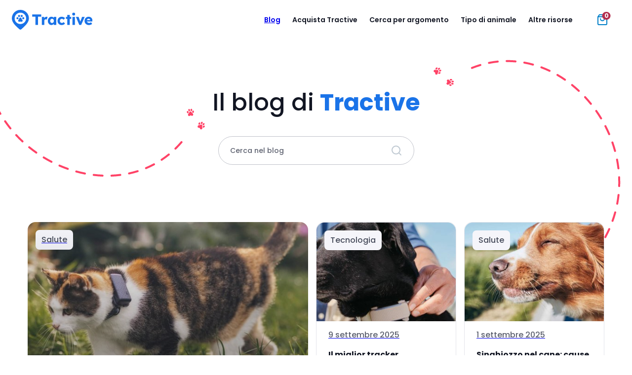

--- FILE ---
content_type: text/html
request_url: https://tractive.com/blog/it/pet-type/dog?_gl=1*veagth*_up*MQ..*_ga*MTE2NTExNTA2My4xNzExOTAzMjY5*_ga_0SS4FLYQP7*MTcxMTkwMzI2OS4xLjAuMTcxMTkwMzI5Ni4wLjAuOTYwNTc0Mjcy
body_size: 21647
content:
<!doctype html><html lang=it-IT><head><meta charset="UTF-8"><meta name="viewport" content="width=device-width, initial-scale=1"><meta name="theme-color" content="#007fc8"><meta name="p:domain_verify" content="3ed0eac0455e55d06fce1dfada55d49f"><link rel=icon href=" https://tractive.com/blog/wp-content/themes/tractive2023/img/favicon-32x32.png" type=image/x-icon><link rel="shortcut icon" href=https://tractive.com/blog/wp-content/themes/tractive2023/img/favicon-32x32.png type=image/x-icon><link rel=preconnect href=https://www.googletagmanager.com crossorigin><link rel=preconnect href=https://www.googleadservices.com crossorigin><link rel=preconnect href=https://dev.visualwebsiteoptimizer.com> <script id=vwoCode>window._vwo_code||(function(){var account_id=759962,version=2.1,settings_tolerance=2000,hide_element='body',hide_element_style='opacity:0 !important;filter:alpha(opacity=0) !important;background:none !important;transition:none !important;',f=false,w=window,d=document,v=d.querySelector('#vwoCode'),cK='_vwo_'+account_id+'_settings',cc={};try{var c=JSON.parse(localStorage.getItem('_vwo_'+account_id+'_config'));cc=c&&typeof c==='object'?c:{}}catch(e){}var stT=cc.stT==='session'?w.sessionStorage:w.localStorage;code={use_existing_jquery:function(){return typeof use_existing_jquery!=='undefined'?use_existing_jquery:undefined},library_tolerance:function(){return typeof library_tolerance!=='undefined'?library_tolerance:undefined},settings_tolerance:function(){return cc.sT||settings_tolerance},hide_element_style:function(){return'{'+(cc.hES||hide_element_style)+'}'},hide_element:function(){if(performance.getEntriesByName('first-contentful-paint')[0]){return''}return typeof cc.hE==='string'?cc.hE:hide_element},getVersion:function(){return version},finish:function(e){if(!f){f=true;var t=d.getElementById('_vis_opt_path_hides');if(t)t.parentNode.removeChild(t);if(e)(new Image).src='https://dev.visualwebsiteoptimizer.com/ee.gif?a='+account_id+e}},finished:function(){return f},addScript:function(e){var t=d.createElement('script');t.type='text/javascript';if(e.src){t.src=e.src}else{t.text=e.text}d.getElementsByTagName('head')[0].appendChild(t)},load:function(e,t){var i=this.getSettings(),n=d.createElement('script'),r=this;t=t||{};if(i){n.textContent=i;d.getElementsByTagName('head')[0].appendChild(n);if(!w.VWO||VWO.caE){stT.removeItem(cK);r.load(e)}}else{var o=new XMLHttpRequest;o.open('GET',e,true);o.withCredentials=!t.dSC;o.responseType=t.responseType||'text';o.onload=function(){if(t.onloadCb){return t.onloadCb(o,e)}if(o.status===200||o.status===304){_vwo_code.addScript({text:o.responseText})}else{_vwo_code.finish('&e=loading_failure:'+e)}};o.onerror=function(){if(t.onerrorCb){return t.onerrorCb(e)}_vwo_code.finish('&e=loading_failure:'+e)};o.send()}},getSettings:function(){try{var e=stT.getItem(cK);if(!e){return}e=JSON.parse(e);if(Date.now()>e.e){stT.removeItem(cK);return}return e.s}catch(e){return}},init:function(){if(d.URL.indexOf('__vwo_disable__')>-1)return;var e=this.settings_tolerance();w._vwo_settings_timer=setTimeout(function(){_vwo_code.finish();stT.removeItem(cK)},e);var t;if(this.hide_element()!=='body'){t=d.createElement('style');var i=this.hide_element(),n=i?i+this.hide_element_style():'',r=d.getElementsByTagName('head')[0];t.setAttribute('id','_vis_opt_path_hides');v&&t.setAttribute('nonce',v.nonce);t.setAttribute('type','text/css');if(t.styleSheet)t.styleSheet.cssText=n;else t.appendChild(d.createTextNode(n));r.appendChild(t)}else{t=d.getElementsByTagName('head')[0];var n=d.createElement('div');n.style.cssText='z-index: 2147483647 !important;position: fixed !important;left: 0 !important;top: 0 !important;width: 100% !important;height: 100% !important;background: white !important;';n.setAttribute('id','_vis_opt_path_hides');n.classList.add('_vis_hide_layer');t.parentNode.insertBefore(n,t.nextSibling)}var o='https://dev.visualwebsiteoptimizer.com/j.php?a='+account_id+'&u='+encodeURIComponent(d.URL)+'&vn='+version;if(w.location.search.indexOf('_vwo_xhr')!==-1){this.addScript({src:o})}else{this.load(o+'&x=true')}}};w._vwo_code=code;code.init();})();</script> <script>(function(w,d,s,l,i){w[l]=w[l]||[];w[l].push({'gtm.start':new Date().getTime(),event:'gtm.js'});const f=d.getElementsByTagName(s)[0],j=d.createElement(s),dl=l!='dataLayer'?'&l='+l:'';j.async=true;j.src='https://www.googletagmanager.com/gtm.js?id='+i+dl+'&gtm_auth='+'UxlUvK7WELiBVdLwxuP46w'+'&gtm_preview='+'env-2'+'&gtm_cookies_win=x';f.parentNode.insertBefore(j,f);})(window,document,'script','dataLayer','GTM-TWPWZP9');window.tractive=window.tractive||{};window.dataLayer=window.dataLayer||[];window.tractive.currentLanguage="it";window.tractive.pageType="blog";</script> <style>body{visibility:hidden}</style><noscript><style>body{visibility:visible !important}</style></noscript><link rel=preload href=https://tractive.com/components/src/cookie-consent-tool/index.css as=style onload="this.onload=null;this.rel='stylesheet'"> <script src=https://tractive.com/components/src/cookie-consent-tool/index.js defer></script> <style>/*<![CDATA[*/:root{--breakpoint-sm: $breakpoint-sm;--breakpoint-md: $breakpoint-md;--breakpoint-lg: $breakpoint-lg;--breakpoint-xl: $breakpoint-xl}:root{--breakpoint-sm: $breakpoint-sm;--breakpoint-md: $breakpoint-md;--breakpoint-lg: $breakpoint-lg;--breakpoint-xl: $breakpoint-xl}:root,:host{--font-size-h1:2.5rem;--font-size-h2:2rem;--font-size-h3:1.5rem;--font-size-h4:1.5rem;--font-size-h5:1.125rem;--font-size-body-normal:1rem;--font-size-body-small:0.875rem;--font-size-body-x-small:0.75rem;--font-weight-h1:700;--font-weight-h2:600;--font-weight-h3:600;--font-weight-h4:600;--font-weight-h5:500;--font-weight-body-normal:500;--font-weight-body-small:500;--font-weight-body-x-small:500;--font-weight-heavy:600;--line-height-h1:3rem;--line-height-h2:2.5rem;--line-height-h3:2rem;--line-height-h4:2rem;--line-height-h5:1.625rem;--line-height-body-normal:1.5rem;--line-height-body-small:1.375rem;--line-height-body-x-small:1.25rem}@media(min-width: 1024px){:root,:host{--font-size-h1:3rem;--font-size-h2:3rem;--font-size-h3:2rem;--font-size-h4:1.5rem;--font-size-h5:1.25rem;--font-size-body-normal:1rem;--font-size-body-small:0.875rem;--font-size-body-x-small:0.75rem;--line-height-h1:3.5rem;--line-height-h2:3.5rem;--line-height-h3:2.5rem;--line-height-h4:2rem;--line-height-h5:1.75rem;--line-height-body-normal:1.5rem;--line-height-body-small:1.375rem;--line-height-body-x-small:1.25rem}}:root{--breakpoint-sm: $breakpoint-sm;--breakpoint-md: $breakpoint-md;--breakpoint-lg: $breakpoint-lg;--breakpoint-xl: $breakpoint-xl}:root,:host{--font-size-h1:2.5rem;--font-size-h2:2rem;--font-size-h3:1.5rem;--font-size-h4:1.5rem;--font-size-h5:1.125rem;--font-size-body-normal:1rem;--font-size-body-small:0.875rem;--font-size-body-x-small:0.75rem;--font-weight-h1:700;--font-weight-h2:600;--font-weight-h3:600;--font-weight-h4:600;--font-weight-h5:500;--font-weight-body-normal:500;--font-weight-body-small:500;--font-weight-body-x-small:500;--font-weight-heavy:600;--line-height-h1:3rem;--line-height-h2:2.5rem;--line-height-h3:2rem;--line-height-h4:2rem;--line-height-h5:1.625rem;--line-height-body-normal:1.5rem;--line-height-body-small:1.375rem;--line-height-body-x-small:1.25rem}@media(min-width: 1024px){:root,:host{--font-size-h1:3rem;--font-size-h2:3rem;--font-size-h3:2rem;--font-size-h4:1.5rem;--font-size-h5:1.25rem;--font-size-body-normal:1rem;--font-size-body-small:0.875rem;--font-size-body-x-small:0.75rem;--line-height-h1:3.5rem;--line-height-h2:3.5rem;--line-height-h3:2.5rem;--line-height-h4:2rem;--line-height-h5:1.75rem;--line-height-body-normal:1.5rem;--line-height-body-small:1.375rem;--line-height-body-x-small:1.25rem}}.heading-1{font-size:var(--font-size-h1);font-weight:var(--font-weight-h1);line-height:var(--line-height-h1)}.heading-2{font-size:var(--font-size-h2);font-weight:var(--font-weight-h2);line-height:var(--line-height-h2)}.heading-3{font-size:var(--font-size-h3);font-weight:var(--font-weight-h3);line-height:var(--line-height-h3)}.heading-4{font-size:var(--font-size-h4);font-weight:var(--font-weight-h4);line-height:var(--line-height-h4)}.heading-5{font-size:var(--font-size-h5);font-weight:var(--font-weight-h5);line-height:var(--line-height-h5)}.body-normal{font-size:var(--font-size-body-normal);font-weight:var(--font-weight-body-normal);line-height:var(--line-height-body-normal)}.body-small{font-size:var(--font-size-body-small);font-weight:var(--font-weight-body-small);line-height:var(--line-height-body-small)}.body-x-small{font-size:var(--font-size-body-x-small);font-weight:var(--font-weight-body-x-small);line-height:var(--line-height-body-x-small)}.heavy{font-weight:var(--font-weight-heavy)}.hyperlink{text-decoration-line:underline}:root{--breakpoint-sm: $breakpoint-sm;--breakpoint-md: $breakpoint-md;--breakpoint-lg: $breakpoint-lg;--breakpoint-xl: $breakpoint-xl}:root{--margin-section:1.25rem;--margin-section-small:0.75rem;--gutter:0.5rem;--wide-section-padding:1.25rem}@media(min-width: 768px){:root{--margin-section:2.5rem;--margin-section-small:0.75rem;--gutter:0.75rem;--wide-section-padding:2.5rem}}@media(min-width: 1024px){:root{--margin-section:3.5rem;--margin-section-small:1.5rem;--gutter:1rem;--wide-section-padding:5rem}}*,::before,::after{box-sizing:border-box}*{padding:0;margin:0}body{line-height:1.5}p,h1,h2,h3,h4,h5,h6{overflow-wrap:break-word}img,picture,video,canvas,svg{display:block;max-width:100%}ul,ol{list-style-type:none}a:not(p>a){color:inherit;text-decoration:none}a[href],button,[role=button]{touch-action:manipulation;cursor:pointer}input::placeholder{font-size:1rem}button,input,optgroup,select,textarea{font-family:inherit}body{font-family:Poppins,sans-serif;font-weight:500;color:#121623}*{line-height:calc(1em + .5rem)}h1,h2,h3,h4,h5,h6{font-weight:inherit}p>a{color:#1a73e8}strong{font-weight:bold}:root{--breakpoint-sm: $breakpoint-sm;--breakpoint-md: $breakpoint-md;--breakpoint-lg: $breakpoint-lg;--breakpoint-xl: $breakpoint-xl}.button{display:flex;flex-direction:row;align-items:center;justify-content:center;min-width:7.5rem;height:3rem;padding:.75rem 2.5rem;font-size:var(--font-size-body-normal);font-weight:var(--font-weight-heavy);line-height:var(--line-height-body-normal);color:#fff;background:#1a73e8;border:none;border-radius:25rem;transition:background 300ms ease-out,border 300ms ease-out}@media(min-width: 1024px){.button{min-width:12.5rem;height:3.5rem}}.button:disabled{color:#dbdbe2;cursor:initial;background:#e3e4ea}.button:hover:not(:disabled){background:#488fed}.button:active:not(:disabled){background:#76abf1}.button--animated:active:not(:disabled){animation:add-to-cart-animation .3s ease-in-out}@keyframes add-to-cart-animation{0%{transform:scale(1)}50%{transform:scale(1.05)}100%{transform:scale(1)}}.button--primary-dark{color:#1a73e8;background:#fff}.button--primary-dark:hover:not(:disabled){background:#e3e4ea}.button--primary-dark:active:not(:disabled){background:#dbdbe2}.button--transparent-dark{color:#fff;background:rgba(0,0,0,0);border:1px solid #fff}.button--transparent-dark:hover:not(:disabled){background:rgba(255,255,255,.2)}.button--secondary{color:#121623;background:#fff;border:1px solid #5c606e}.button--secondary:disabled{color:#e3e4ea;background:#fff;border-color:#e3e4ea}.button--secondary:hover:not(:disabled){background:#d1e3fa;border-color:#1a73e8}.button--secondary:active:not(:disabled){background:#76abf1;border:2px solid #1a73e8}.button--fixed-width{width:13rem}.button--full-width{width:100%}.button--pink{background:#d93856}.button--pink:hover:not(:disabled){background:#ff808f}.button--pink:active:not(:disabled){background:#ffaeb8}:root{--breakpoint-sm: $breakpoint-sm;--breakpoint-md: $breakpoint-md;--breakpoint-lg: $breakpoint-lg;--breakpoint-xl: $breakpoint-xl}.language-switcher-button{width:100%;padding:.5rem;font-weight:bold;background:#f5f5fa;border:none;border-radius:25rem}.language-switcher-button div{display:grid;grid-template-columns:2rem auto max-content;grid-auto-flow:column;align-items:center;width:100%}.language-switcher-button span{justify-self:start;max-width:100%;overflow:hidden;text-overflow:ellipsis;white-space:nowrap}.language-switcher-button div::after{justify-self:end;width:1rem;height:1rem;margin:0 .25rem;content:url("data:image/svg+xml,%3Csvg xmlns='http://www.w3.org/2000/svg' fill='none' viewBox='0 0 24 24'%3E%3Cpath stroke='%23262626' stroke-linecap='round' stroke-linejoin='round' stroke-width='2' d='M6 9L12 15L18 9'/%3E%3C/svg%3E")}.language-switcher-button--open{border-radius:0 0 1rem 1rem}.language-switcher-button--open div::after{content:url("data:image/svg+xml,%3Csvg xmlns='http://www.w3.org/2000/svg' fill='none' viewBox='0 0 16 16'%3E%3Cpath stroke='%23262626' stroke-linecap='round' stroke-linejoin='round' stroke-width='2' d='M12 10L8 6L4 10'/%3E%3C/svg%3E")}.language-switcher-button--dark:not(.language-switcher-button--open){color:#fff;background:rgba(255,255,255,.1)}.language-switcher-button--dark:not(.language-switcher-button--open) div::after{content:url("data:image/svg+xml,%3Csvg xmlns='http://www.w3.org/2000/svg' fill='none' viewBox='0 0 24 24'%3E%3Cpath stroke='white' stroke-linecap='round' stroke-linejoin='round' stroke-width='2' d='M6 9L12 15L18 9'/%3E%3C/svg%3E")}:root{--breakpoint-sm: $breakpoint-sm;--breakpoint-md: $breakpoint-md;--breakpoint-lg: $breakpoint-lg;--breakpoint-xl: $breakpoint-xl}.section-separator{display:none;pointer-events:none}@media(min-width: 768px){.section-separator{position:relative;z-index:-5;display:block;width:100%}}.section-separator img{position:absolute;width:auto;transform:translateY(-50%)}.section-separator--right img{right:0}:root{--breakpoint-sm: $breakpoint-sm;--breakpoint-md: $breakpoint-md;--breakpoint-lg: $breakpoint-lg;--breakpoint-xl: $breakpoint-xl}.icon-button{display:flex;width:1.5rem;height:1.5rem;background-color:rgba(0,0,0,0);border:none}.icon-button:hover{cursor:pointer}.icon-button::before{flex:1}.icon-button--cart{position:relative}.icon-button--cart span{position:absolute;top:.25rem;right:.25rem;padding:.125rem .25rem;font-size:var(--font-size-body-x-small);font-weight:bold;line-height:1;color:#fff;background:#b42f4f;border-radius:25rem;transform:translate(50%, -50%)}.icon-button--instagram::before{content:url("data:image/svg+xml,%3Csvg xmlns='http://www.w3.org/2000/svg' fill='none' viewBox='0 0 24 24'%3E%3Cpath fill='%23fff' d='M12 0C8.74 0 8.333 0.015 7.053 0.072C5.775 0.132 4.905 0.333 4.14 0.63C3.351 0.936 2.681 1.347 2.014 2.014C1.347 2.681 0.935 3.35 0.63 4.14C0.333 4.905 0.131 5.775 0.072 7.053C0.012 8.333 0 8.74 0 12C0 15.26 0.015 15.667 0.072 16.947C0.132 18.224 0.333 19.095 0.63 19.86C0.936 20.648 1.347 21.319 2.014 21.986C2.681 22.652 3.35 23.065 4.14 23.37C4.906 23.666 5.776 23.869 7.053 23.928C8.333 23.988 8.74 24 12 24C15.26 24 15.667 23.985 16.947 23.928C18.224 23.868 19.095 23.666 19.86 23.37C20.648 23.064 21.319 22.652 21.986 21.986C22.652 21.319 23.065 20.651 23.37 19.86C23.666 19.095 23.869 18.224 23.928 16.947C23.988 15.667 24 15.26 24 12C24 8.74 23.985 8.333 23.928 7.053C23.868 5.776 23.666 4.904 23.37 4.14C23.064 3.351 22.652 2.681 21.986 2.014C21.319 1.347 20.651 0.935 19.86 0.63C19.095 0.333 18.224 0.131 16.947 0.072C15.667 0.012 15.26 0 12 0ZM12 2.16C15.203 2.16 15.585 2.176 16.85 2.231C18.02 2.286 18.655 2.48 19.077 2.646C19.639 2.863 20.037 3.123 20.459 3.542C20.878 3.962 21.138 4.361 21.355 4.923C21.519 5.345 21.715 5.98 21.768 7.15C21.825 8.416 21.838 8.796 21.838 12C21.838 15.204 21.823 15.585 21.764 16.85C21.703 18.02 21.508 18.655 21.343 19.077C21.119 19.639 20.864 20.037 20.444 20.459C20.025 20.878 19.62 21.138 19.064 21.355C18.644 21.519 17.999 21.715 16.829 21.768C15.555 21.825 15.18 21.838 11.97 21.838C8.759 21.838 8.384 21.823 7.111 21.764C5.94 21.703 5.295 21.508 4.875 21.343C4.306 21.119 3.915 20.864 3.496 20.444C3.075 20.025 2.806 19.62 2.596 19.064C2.431 18.644 2.237 17.999 2.176 16.829C2.131 15.569 2.115 15.18 2.115 11.985C2.115 8.789 2.131 8.399 2.176 7.124C2.237 5.954 2.431 5.31 2.596 4.89C2.806 4.32 3.075 3.93 3.496 3.509C3.915 3.09 4.306 2.82 4.875 2.611C5.295 2.445 5.926 2.25 7.096 2.19C8.371 2.145 8.746 2.13 11.955 2.13L12 2.16ZM12 5.838C8.595 5.838 5.838 8.598 5.838 12C5.838 15.405 8.598 18.162 12 18.162C15.405 18.162 18.162 15.402 18.162 12C18.162 8.595 15.402 5.838 12 5.838ZM12 16C9.79 16 8 14.21 8 12C8 9.79 9.79 8 12 8C14.21 8 16 9.79 16 12C16 14.21 14.21 16 12 16ZM19.846 5.595C19.846 6.39 19.2 7.035 18.406 7.035C17.611 7.035 16.966 6.389 16.966 5.595C16.966 4.801 17.612 4.156 18.406 4.156C19.199 4.155 19.846 4.801 19.846 5.595Z'/%3E%3C/svg%3E")}.icon-button--menu::before{content:url("data:image/svg+xml,%3Csvg viewBox='0 0 24 24' fill='none' xmlns='http://www.w3.org/2000/svg'%3E%3Cpath d='M21 12H3' stroke='%23262626' stroke-width='2' stroke-linecap='round' stroke-linejoin='round'/%3E%3Cpath d='M20 4H4' stroke='%23262626' stroke-width='2' stroke-linecap='round' stroke-linejoin='round'/%3E%3Cpath d='M20 20H4' stroke='%23262626' stroke-width='2' stroke-linecap='round' stroke-linejoin='round'/%3E%3C/svg%3E%0A")}.icon-button--close::before{content:url("data:image/svg+xml,%3Csvg xmlns='http://www.w3.org/2000/svg' fill='none' viewBox='0 0 24 24'%3E%3Cpath stroke='%23262626' stroke-linecap='round' stroke-linejoin='round' stroke-width='2' d='M18 6 6 18M6 6 18 18'/%3E%3C/svg%3E")}.cta-circle{display:flex;align-items:center;justify-content:center;width:3rem;height:3rem;padding:.5rem;background:rgba(255,255,255,.4);backdrop-filter:blur(8px);border:none;border-radius:50%}.cta-circle:disabled{color:#dbdbe2;background:#e3e4ea}.cta-circle::before{width:1.5rem;height:1.5rem;margin:auto}.cta-circle--large{width:3.5rem;height:3.5rem}.cta-circle--small{width:2.5rem;height:2.5rem}.cta-circle--x-small{width:2rem;height:2rem}.cta-circle--x-small::before{width:1rem;height:1rem}.cta-circle--white{background:#fff}.cta-circle--blue{background:#1a73e8}.cta-circle--arrow-right::before{content:url("data:image/svg+xml,%3Csvg xmlns='http://www.w3.org/2000/svg' fill='none' viewBox='0 0 24 24'%3E%3Cpath stroke='%23262626' stroke-linecap='round' stroke-linejoin='round' stroke-width='2' d='M5 12H19M12 5 19 12 12 19'/%3E%3C/svg%3E")}.cta-circle--info::before{content:url("data:image/svg+xml,%3Csvg xmlns='http://www.w3.org/2000/svg' fill='none' viewBox='0 0 24 24'%3E%3Cpath stroke='white' stroke-linecap='round' stroke-linejoin='round' stroke-width='2' d='M12 22C17.5228 22 22 17.5228 22 12 22 6.47715 17.5228 2 12 2 6.47715 2 2 6.47715 2 12 2 17.5228 6.47715 22 12 22ZM12 16V12M12 8H12.01'/%3E%3C/svg%3E")}.cta-circle--close::before{content:url("data:image/svg+xml,%3Csvg xmlns='http://www.w3.org/2000/svg' fill='none' viewBox='0 0 24 24'%3E%3Cpath stroke='white' stroke-linecap='round' stroke-linejoin='round' stroke-width='2' d='M18 6 6 18M6 6 18 18'/%3E%3C/svg%3E")}.page-header{position:relative;z-index:500}.page-header--fixed{position:sticky;top:0}:root{--breakpoint-sm: $breakpoint-sm;--breakpoint-md: $breakpoint-md;--breakpoint-lg: $breakpoint-lg;--breakpoint-xl: $breakpoint-xl}.screen-reader-only{position:absolute !important;width:1px !important;height:1px !important;padding:0 !important;margin:-1px !important;overflow:hidden !important;clip:rect(1px, 1px, 1px, 1px) !important;clip-path:inset(50%) !important}.navbar{display:grid;grid-template-areas:"logo icons";grid-template-rows:4rem auto;align-items:center;justify-content:space-between;padding-inline:1.5rem 2rem;background:#fff}@media(min-width: 1050px){.navbar{grid-template-rows:5rem;padding:0 1.5rem}}.navbar--fixed{position:fixed;top:0;left:0;z-index:1000;width:100%;transition:top .3s ease-in-out}.navbar__logo{grid-area:logo;order:1;width:max-content}.navbar__logo--screen-reader-only{position:absolute !important;width:1px !important;height:1px !important;padding:0 !important;margin:-1px !important;overflow:hidden !important;clip:rect(1px, 1px, 1px, 1px) !important;clip-path:inset(50%) !important}.navbar__menu-description--screen-reader-only,.navbar__menu-title--screen-reader-only{position:absolute !important;width:1px !important;height:1px !important;padding:0 !important;margin:-1px !important;overflow:hidden !important;clip:rect(1px, 1px, 1px, 1px) !important;clip-path:inset(50%) !important}.navbar__logo-container{position:relative;width:100%;height:100%}.navbar__icons{display:flex;grid-area:icons;justify-content:center;justify-self:end;cursor:pointer}.navbar__icons>*:not(:first-child){margin-left:1.5rem}@media(min-width: 1050px){.navbar__icons{width:4.5rem}}.navbar__sub-text{font-size:var(--font-size-body-small);font-weight:var(--font-weight-body-normal);color:#5c606e}@media(min-width: 1050px){.navbar__sub-text{display:none}}.navbar__sub-menu>li{margin-top:1rem}.navbar__sub-menu>li a{display:block;width:100%;height:100%}@media(min-width: 1050px){.navbar__sub-menu{display:none}}.navbar__sub-menu--expandable{max-height:0;pointer-events:none;opacity:0;transition:max-height .4s ease,opacity .4s ease}.navbar__sub-menu--expandable li{margin-top:0}.navbar__sub-menu--expandable li a{display:grid;grid-template-columns:3.5rem auto;gap:1rem;align-items:center}.navbar__sub-menu--expandable h5{font-size:var(--font-size-body-small);font-weight:var(--font-weight-heavy)}.navbar__sub-menu--expandable p{font-size:var(--font-size-body-x-small);color:#878a96}.navbar__link-list{display:grid;grid-template-columns:1fr 1fr;grid-gap:1rem}.navbar__link-list--large{grid-template-columns:1fr 1fr 1fr}.navbar__link-heading{margin-bottom:1rem;font-size:var(--font-size-body-normal);font-weight:bold;color:#121623}.navbar__mega-menu{position:absolute;top:100%;left:0;display:none;width:100%}.navbar__mega-menu li a{display:block;width:100%;height:100%}@media(min-width: 1050px){.navbar__mega-menu{display:flex;justify-content:center}}.navbar__mega-menu--icons-grid{background-color:#fff;border-top:1px solid #e3e4ea;border-radius:0 0 32px 32px;box-shadow:0 3px 16px 0 rgba(0,0,0,.05)}.navbar__mega-menu--icons-grid .navbar__card-menu{display:grid;grid-template-rows:repeat(2, 1fr);grid-template-columns:repeat(3, 1fr);gap:3.5rem;max-width:1000px;padding:3.5rem}.navbar__mega-menu--icons-grid li a{display:flex;flex-direction:column;gap:.75rem;padding:1rem;border-radius:1rem}.navbar__mega-menu--icons-grid svg{width:3rem;height:3rem}.navbar__mega-menu--icons-grid h5{font-size:var(--font-size-h5);font-weight:var(--font-weight-h5)}.navbar__mega-menu--icons-grid p{font-size:var(--font-size-body-small);font-weight:var(--font-weight-body-small);color:#464b5a}.navbar__link-menu{font-size:var(--font-size-body-normal);color:#121623}.navbar__link-menu>li{margin-bottom:1rem}.navbar__link-menu>li:hover{text-decoration:underline}.navbar__menu{display:none}@media(max-width: 1050px){.navbar__menu--active{position:absolute;top:100%;left:0;display:block;width:100%;max-height:calc(100vh - 100%);padding:0 1.25rem;overflow:auto;background:#fff;box-shadow:0 32px 32px -32px rgba(0,0,0,.12)}.navbar__menu--active-scrollable{position:absolute;top:100%;left:0;display:flex;flex-direction:column;width:100%;max-height:calc(100vh - 110px);padding:0 1.25rem;overflow:auto;background:#fff;box-shadow:0 32px 32px -32px rgba(0,0,0,.12)}}@media(min-width: 1050px){.navbar__menu{display:grid;grid-area:logo;grid-template-columns:1fr auto 1fr;grid-column-end:span 2;gap:.75rem;align-items:center}}@media(min-width: 1024px)and (max-width: 1380px){.navbar__menu{grid-template-columns:1fr auto auto}}.navbar__links{grid-column-start:2}.navbar__links--scrollable{overflow-y:auto;scrollbar-width:none}.navbar__links--scrollable::-webkit-scrollbar{display:none}@media(min-width: 1050px){.navbar__links{display:flex}.navbar__links--scrollable{overflow-y:unset}}.navbar__buttons{padding:1.5rem 0}.navbar__buttons>*:not(:last-child){margin-bottom:2rem}@media(min-width: 1050px){.navbar__buttons{justify-self:end;padding:0 4.5rem 0 0}}@media(min-width: 1050px){.navbar__menu-button{display:none !important}}.navbar__cta-button{width:100%;min-width:160px;height:2.5rem;padding:.5rem 1rem;font-size:var(--font-size-body-small)}.navbar__cta-button:not(:disabled){color:#121623}@media(min-width: 1050px){.navbar__cta-button{width:auto}}@media(min-width: 1024px)and (max-width: 1485px){.navbar__cta-button{display:none !important}}.navbar__cta-button--small{min-width:unset}@media(min-width: 1050px){.navbar__language-switcher{display:none}}.navbar__item{padding:1rem 0;border-bottom:#e3e4ea 1px solid}.navbar__item:has(.navbar__item--tag){display:flex;align-items:center}.navbar__item:has(.navbar__item--tag) a{display:flex;flex-direction:row;align-items:center}@media(min-width: 1050px){.navbar__item:has(.navbar__item--tag) a{align-items:flex-start;padding:.75rem .5rem .75rem 1.5rem}}.navbar__item:has(.navbar__item--tag) p{padding-right:.5rem}@media(min-width: 1050px){.navbar__item:has(.navbar__item--tag) p{padding-right:0}}.navbar__item:not(:hover)>.navbar__mega-menu{display:none}@media(min-width: 1024px)and (max-width: 1175px){.navbar__item--hide-on-small-tablet-resolution{display:none}}.navbar__item--mobile{display:none}@media(min-width: 1050px){.navbar__item--mobile{display:block}}@media(min-width: 1050px)and (max-width: 1380px){.navbar__item--small-desktop>a,.navbar__item--small-desktop>span{padding:.45rem .65rem !important}}@media(min-width: 1050px){.navbar__item{border:none}.navbar__item>a,.navbar__item>span{padding:.75rem;cursor:pointer;border-radius:25rem;transition:background 300ms ease-out}.navbar__item:hover>a,.navbar__item:hover>span{background:rgba(163,199,246,.2)}}.navbar__item--tag-wrapper{display:flex;align-items:center}.navbar__item--tag{width:fit-content;height:fit-content;padding:.25rem 1rem;font-size:var(--font-size-body-small);color:#fff;background-color:#1a73e8;border-radius:.5rem}@media(min-width: 1050px){.navbar__item--tag{display:none}}.navbar__item--tag-desktop{display:none}@media(min-width: 1050px){.navbar__item--tag-desktop{display:block}}.navbar__item>a,.navbar__item>span{display:flex;flex-direction:row;align-items:flex-start;justify-content:space-between;width:100%;font-size:var(--font-size-h5);font-weight:600}@media(min-width: 1050px){.navbar__item>a,.navbar__item>span{font-size:var(--font-size-body-small)}}.navbar__item>a::after,.navbar__item>span::after{width:1.5rem;height:1.5rem;pointer-events:none;content:url("data:image/svg+xml,<svg xmlns=http://www.w3.org/2000/svg fill=none viewBox='0 0 24 24'><path stroke=%23262626 stroke-linecap=round stroke-linejoin=round stroke-width=2 d='M5 12H19M12 5 19 12 12 19'/></svg>")}@media(min-width: 1050px){.navbar__item>a::after,.navbar__item>span::after{display:none}}.navbar__item--has-dropdown span::after{content:url("data:image/svg+xml,<svg xmlns=http://www.w3.org/2000/svg viewBox='0 0 24 24'><path fill=%23121623 d='M7.71 8.29a1 1 0 0 0-1.42 1.42L12 15.41l5.71-5.7a1 1 0 1 0-1.42-1.42L12 12.59 7.71 8.29z'/></svg>")}@media(min-width: 1050px){.navbar__item--has-dropdown span::after{display:none}}.navbar__item--active span::after{transform:scaleY(-1)}.navbar__item--active .navbar__sub-menu--expandable{max-height:1000px;overflow:hidden;pointer-events:all;opacity:1;transition:max-height .4s ease,opacity .4s ease}.navbar__item--active .navbar__sub-menu--expandable li{margin-top:1.5rem}.navbar .navbar__card-menu a:hover{background-color:rgba(163,199,246,.2)}:root{--breakpoint-sm: $breakpoint-sm;--breakpoint-md: $breakpoint-md;--breakpoint-lg: $breakpoint-lg;--breakpoint-xl: $breakpoint-xl}body,main{width:100%;margin:auto}body>section,main>section{margin-bottom:5rem}@media(min-width: 1024px){body>section,main>section{margin-bottom:10rem}}.max-width-wrapper{max-width:1808px;margin:auto}@font-face{font-family:Poppins;font-style:normal;font-weight:500;src:local("Poppins Medium"),local("Poppins-Medium"),url("/blog/wp-content/themes/tractive2023/fonts/poppins-500-latin-extended.woff2") format("woff2");font-display:swap;unicode-range:U+0100-02AF,U+0304,U+0308,U+0329,U+1E00-1E9F,U+1EF2-1EFF,U+2020,U+20A0-20AB,U+20AD-20CF,U+2113,U+2C60-2C7F,U+A720-A7FF}@font-face{font-family:Poppins;font-style:normal;font-weight:500;src:local("Poppins Medium"),local("Poppins-Medium"),url("/blog/wp-content/themes/tractive2023/fonts/poppins-500-latin.woff2") format("woff2");font-display:swap;unicode-range:U+0000-00FF,U+0131,U+0152-0153,U+02BB-02BC,U+02C6,U+02DA,U+02DC,U+0304,U+0308,U+0329,U+2000-206F,U+2074,U+20AC,U+2122,U+2191,U+2193,U+2212,U+2215,U+FEFF,U+FFFD}@font-face{font-family:Poppins;font-style:normal;font-weight:600;src:local("Poppins SemiBold"),local("Poppins-SemiBold"),url("/blog/wp-content/themes/tractive2023/fonts/poppins-600-latin-extended.woff2") format("woff2");font-display:swap;unicode-range:U+0100-02AF,U+0304,U+0308,U+0329,U+1E00-1E9F,U+1EF2-1EFF,U+2020,U+20A0-20AB,U+20AD-20CF,U+2113,U+2C60-2C7F,U+A720-A7FF}@font-face{font-family:Poppins;font-style:normal;font-weight:600;src:local("Poppins SemiBold"),local("Poppins-SemiBold"),url("/blog/wp-content/themes/tractive2023/fonts/poppins-600-latin.woff2") format("woff2");font-display:swap;unicode-range:U+0000-00FF,U+0131,U+0152-0153,U+02BB-02BC,U+02C6,U+02DA,U+02DC,U+0304,U+0308,U+0329,U+2000-206F,U+2074,U+20AC,U+2122,U+2191,U+2193,U+2212,U+2215,U+FEFF,U+FFFD}@font-face{font-family:Poppins;font-style:normal;font-weight:700;src:local("Poppins Bold"),local("Poppins-Bold"),url("/blog/wp-content/themes/tractive2023/fonts/poppins-700-latin-extended.woff2") format("woff2");font-display:swap;unicode-range:U+0100-02AF,U+0304,U+0308,U+0329,U+1E00-1E9F,U+1EF2-1EFF,U+2020,U+20A0-20AB,U+20AD-20CF,U+2113,U+2C60-2C7F,U+A720-A7FF}@font-face{font-family:Poppins;font-style:normal;font-weight:700;src:local("Poppins Bold"),local("Poppins-Bold"),url("/blog/wp-content/themes/tractive2023/fonts/poppins-700-latin.woff2") format("woff2");font-display:swap;unicode-range:U+0000-00FF,U+0131,U+0152-0153,U+02BB-02BC,U+02C6,U+02DA,U+02DC,U+0304,U+0308,U+0329,U+2000-206F,U+2074,U+20AC,U+2122,U+2191,U+2193,U+2212,U+2215,U+FEFF,U+FFFD}body{font-family:Poppins,sans-serif;font-weight:500}:root{--breakpoint-sm: $breakpoint-sm;--breakpoint-md: $breakpoint-md;--breakpoint-lg: $breakpoint-lg;--breakpoint-xl: $breakpoint-xl}.category-switcher-item{grid-row:1;margin-top:.5rem}@media(min-width: 1024px){.category-switcher-item{margin-right:.5rem}}.category-switcher-item__button{width:auto;white-space:nowrap}.category-switcher-item__button:not(:disabled){font-weight:normal;color:#121623}.category-switcher-item__button:hover:not(:disabled){background:#76abf1;border:1px solid #1a73e8}.category-switcher-item__button--active:not(:disabled){background:#76abf1;border:1px solid #1a73e8}:root{--breakpoint-sm: $breakpoint-sm;--breakpoint-md: $breakpoint-md;--breakpoint-lg: $breakpoint-lg;--breakpoint-xl: $breakpoint-xl}.nav-card-menu{display:grid;grid-template-rows:40vh;grid-template-columns:3fr 1fr;gap:var(--gutter);width:100%;max-width:1808px;padding:2.5rem var(--margin-section);background:#fff;border-top:1px solid #e3e4ea;border-radius:0 0 1rem 1rem;box-shadow:0 32px 32px -32px rgba(0,0,0,.12)}.nav-card-menu--text-media-regular{grid-template-columns:1fr 2fr}@media(height <= 730px){.nav-card-menu--text-media-regular{grid-template-rows:50vh}}.nav-card-menu--text-media-large{grid-template-columns:1fr 1fr}@media(height <= 730px){.nav-card-menu--text-media-large{grid-template-rows:50vh}}.nav-card-menu--extended{grid-template-columns:repeat(2, 1fr) .6fr}.nav-card-menu--grid{grid-template-rows:20vh 20vh;grid-template-columns:2fr 1fr}.nav-card-menu--grid .nav-card-menu__card--big{grid-area:span 2}:root{--breakpoint-sm: $breakpoint-sm;--breakpoint-md: $breakpoint-md;--breakpoint-lg: $breakpoint-lg;--breakpoint-xl: $breakpoint-xl}.nav-card{position:relative;align-items:stretch;height:100%;background:#f5f5fa;will-change:transform}.nav-card__product-image{width:100%;height:100%;object-fit:contain;object-position:bottom right;transform:translateX(5%)}.nav-card__product-image--accessory{z-index:1}.nav-card__button{position:absolute;bottom:1rem;left:1rem}.nav-card__text>span{position:absolute;top:1rem;left:1rem;width:100%;font-size:var(--font-size-h5)}.nav-card__text--black>span{color:#121623}.nav-card__text--black>p{color:#5c606e}.nav-card__content{z-index:1;display:grid;grid-template-rows:1fr auto;grid-template-columns:minmax(auto, 22rem) auto;grid-auto-flow:column;padding:1.5rem}.nav-card__hover{grid-row:span 2;transition:transform 200ms;transform:translateY(100%)}.nav-card:hover picture>.image-card__image{transform:none}.nav-card:hover .nav-card__hover{transform:translateY(0)}.nav-card:hover .nav-card__text--black>span,.nav-card:hover .nav-card__text--black>p{color:#fff}.nav-card__hover-overlay{z-index:1;background:#488fed}.nav-card__hover-image{grid-row:span 2;width:100%;height:100%;object-fit:contain;object-position:center right}:root{--breakpoint-sm: $breakpoint-sm;--breakpoint-md: $breakpoint-md;--breakpoint-lg: $breakpoint-lg;--breakpoint-xl: $breakpoint-xl}.image-card{position:relative;display:grid;grid-template-rows:100%;height:100%;overflow:hidden;color:#fff;cursor:inherit;border-radius:1rem;transition:300ms}.image-card>*{grid-area:1/-1}.image-card>a{z-index:1}.image-card__image{width:100%;height:100%;object-fit:cover;transition:1s;transition-timing-function:cubic-bezier(0.19, 1, 0.22, 1)}.image-card:hover .image-card__image{transition:1s;transition-timing-function:cubic-bezier(0.19, 1, 0.22, 1);transform:scale(1.1)}.image-card__overlay{z-index:1;background:linear-gradient(180deg, rgba(38, 38, 38, 0) 50%, rgba(38, 38, 38, 0.6) 100%);background-blend-mode:multiply}.image-card__overlay--left-to-right{background:linear-gradient(270deg, rgba(38, 38, 38, 0) 50%, rgba(38, 38, 38, 0.6) 100%)}.image-card__overlay--top-to-bottom-soft{background:linear-gradient(180deg, rgba(38, 38, 38, 0.6) 30%, rgba(38, 38, 38, 0) 100%)}.image-card__content{z-index:1;display:flex;flex-direction:column;padding:.75rem;overflow:auto}@media(min-width: 1024px){.image-card__content{padding:1.5rem}}.image-card__content--space-between{justify-content:space-between}.image-card__content--end{justify-content:flex-end}.image-card__content--center{align-items:center}.image-card__headline{margin-bottom:1rem;font-size:var(--font-size-h3);color:#fff;text-align:center}:root{--breakpoint-sm: $breakpoint-sm;--breakpoint-md: $breakpoint-md;--breakpoint-lg: $breakpoint-lg;--breakpoint-xl: $breakpoint-xl}.tractive-banner{flex:0 0 100vw;width:100vw}.tractive-banner__container{display:flex;flex-wrap:nowrap;width:100%;overflow:hidden}:root{--breakpoint-sm: $breakpoint-sm;--breakpoint-md: $breakpoint-md;--breakpoint-lg: $breakpoint-lg;--breakpoint-xl: $breakpoint-xl}.post-card{position:relative;height:30rem;background-color:#fff}.post-card--featured{display:grid;grid-template-rows:100%;color:#fff}.post-card--featured>*{grid-area:1/-1}.post-card--regular{color:#5c606e;border:1px solid #e3e4ea;border-radius:1rem}.post-card__image{width:100%;object-fit:cover}.post-card__image--featured{height:100%;border-radius:1rem}.post-card__image--regular{height:12.5rem;border-top-left-radius:1rem;border-top-right-radius:1rem}.post-card__overlay{z-index:1;background:linear-gradient(180deg, rgba(0, 0, 0, 0) 0%, rgba(38, 38, 38, 0.48) 100%);background-blend-mode:multiply;border-radius:1rem}.post-card__category{width:max-content;height:max-content;padding:.5rem .75rem;margin-top:1rem;margin-left:1rem;font-size:var(--font-size-small);color:#464b5a;background-color:#f5f5fa;border-radius:.5rem}.post-card__category--regular{position:absolute;top:0}.post-card__content{z-index:1;display:flex;flex-direction:column;justify-content:flex-end;padding:1rem;overflow:hidden}.post-card__content--regular{justify-content:space-between;height:17.5rem;padding:1rem 1.5rem}.post-card__headline{font-weight:bold}.post-card__headline--featured{font-size:var(--font-size-h3)}@media(min-width: 1024px){.post-card__headline--featured{font-size:var(--font-size-h5)}}.post-card__headline--regular{font-size:var(--font-size-h5);color:#121623}@media(min-width: 1024px){.post-card__headline--regular{font-size:var(--font-size-h6)}}.post-card__text{font-size:var(--font-size-normal)}.post-card__text--featured{margin-top:1.5rem;margin-bottom:1rem}.post-card__text--regular{margin-top:.5rem}.post-card__read-more{font-size:var(--font-size-small);text-decoration:underline}.post-card__read-more--regular{overflow:hidden;color:#1a73e8}.post-card__information{display:flex;align-items:center;margin-bottom:1rem}.post-card__information--featured{font-size:var(--font-size-normal)}.post-card__information--regular{font-size:var(--font-size-small)}.post-card__vet-approved-icon{margin-left:.5rem}.post-card__vet-approved-icon--regular{stroke:#1a73e8}:root{--breakpoint-sm: $breakpoint-sm;--breakpoint-md: $breakpoint-md;--breakpoint-lg: $breakpoint-lg;--breakpoint-xl: $breakpoint-xl}.searchbar{position:relative;width:auto}@media(min-width: 640px){.searchbar{width:27rem}}.searchbar__icon{position:absolute;right:1.5rem}.searchbar__mobile{padding:1rem .125rem .5rem}.searchbar__mobile form{width:auto}@media(min-width: 1024px){.searchbar__mobile{display:none}}.searchbar__input{width:100%}.searchbar__input.searchbar__input{padding-right:3.5rem}.searchbar__input.searchbar__input:not(:disabled,:placeholder-shown):invalid,.searchbar__input.searchbar__input:not(:disabled,:placeholder-shown):valid{background-image:none !important}:root{--breakpoint-sm: $breakpoint-sm;--breakpoint-md: $breakpoint-md;--breakpoint-lg: $breakpoint-lg;--breakpoint-xl: $breakpoint-xl}.category-switcher{display:flex;flex-direction:column;align-items:center;justify-content:center;margin-right:var(--margin-section);margin-left:var(--margin-section)}.category-switcher h2{margin-top:0}.category-switcher__container{display:flex;gap:.5rem;width:100%;margin-top:1rem;overflow-x:scroll;list-style:none;scroll-snap-type:x proximity;scrollbar-width:none}.category-switcher__container::-webkit-scrollbar{display:none}.category-switcher__container>*{scroll-snap-align:start}@media(min-width: 1024px){.category-switcher__container{flex-wrap:wrap;gap:unset;justify-content:center;overflow-x:unset}}:root{--breakpoint-sm: $breakpoint-sm;--breakpoint-md: $breakpoint-md;--breakpoint-lg: $breakpoint-lg;--breakpoint-xl: $breakpoint-xl}.latest-posts{display:grid;grid-gap:1rem;margin-right:var(--margin-section);margin-left:var(--margin-section)}@media(min-width: 1280px){.latest-posts{grid-template-columns:2fr 1fr 1fr;grid-auto-rows:auto}}.latest-posts__featured-container{grid-row:1}@media(min-width: 1024px){.latest-posts__featured-container{grid-column:1/3}}@media(min-width: 1280px){.latest-posts__featured-container{grid-column:unset}}:root{--breakpoint-sm: $breakpoint-sm;--breakpoint-md: $breakpoint-md;--breakpoint-lg: $breakpoint-lg;--breakpoint-xl: $breakpoint-xl}.cards-grid{margin-right:var(--margin-section);margin-bottom:5rem;margin-left:var(--margin-section)}@media(min-width: 1024px){.cards-grid{margin-bottom:10rem}}.cards-grid__list{display:grid;grid-template-columns:1fr;grid-gap:1rem}@media(min-width: 1024px){.cards-grid__list{grid-template-columns:1fr 1fr 1fr}}.cards-grid__list-item{list-style:none}:root{--breakpoint-sm: $breakpoint-sm;--breakpoint-md: $breakpoint-md;--breakpoint-lg: $breakpoint-lg;--breakpoint-xl: $breakpoint-xl}.search-section{display:flex;flex-direction:column;align-items:center;justify-content:center;margin:3.75rem var(--margin-section) 3rem}@media(min-width: 1024px){.search-section{margin-top:6.25rem;margin-bottom:6.25rem}}.search-section__headline{font-size:var(--font-size-h1);text-align:center}@media(min-width: 1024px){.search-section__headline{font-size:var(--font-size-h2)}}@media(min-width: 640px){.search-section__headline{margin-bottom:2.5rem}}@media(min-width: 768px){.search-section__headline{background-color:#fff}}.search-section__headline span{font-weight:bold;color:#1a73e8}.search-section__container{display:none}@media(min-width: 640px){.search-section__container{display:unset}}:root{--breakpoint-sm: $breakpoint-sm;--breakpoint-md: $breakpoint-md;--breakpoint-lg: $breakpoint-lg;--breakpoint-xl: $breakpoint-xl}.search-separator{display:none;pointer-events:none}@media(min-width: 768px){.search-separator{position:relative;z-index:-5;display:block;width:100%}}.search-separator img{position:absolute;width:auto}.search-separator--right img{right:0;transform:translateY(2%)}.search-separator--left{display:block}.search-separator--left img{transform:translateY(-5%)}@media(min-width: 768px){.search-separator--left img{transform:translateY(-10%)}}.page-header{position:sticky;top:0}/*]]>*/</style><meta name='robots' content='noindex, follow'><link rel=alternate href="https://tractive.com/blog/de/pet-type/dog?_gl=1*2t81fv*_up*MQ..*_ga*MTc0OTE4ODM1OC4xNzQ5MTQ0NjI3*_ga_0SS4FLYQP7*czE3NDkxNDQ2MjYkbzEkZzAkdDE3NDkxNDQ2MjYkajYwJGwwJGg0MzM3ODQ2OTI.&#038;fbclid=IwZXh0bgNhZW0CMTEAAR7cxOHHeXoIiI3zQnWK1FgX_m1o5dq3FBJMdO0ZAh0bbL6Zx9p7TXjMcEzP9A_aem_WgtQe0-euxxfdy3mEbUkGw" hreflang=de><link rel=alternate href="https://tractive.com/blog/en/pet-type/dog?_gl=1*2t81fv*_up*MQ..*_ga*MTc0OTE4ODM1OC4xNzQ5MTQ0NjI3*_ga_0SS4FLYQP7*czE3NDkxNDQ2MjYkbzEkZzAkdDE3NDkxNDQ2MjYkajYwJGwwJGg0MzM3ODQ2OTI.&#038;fbclid=IwZXh0bgNhZW0CMTEAAR7cxOHHeXoIiI3zQnWK1FgX_m1o5dq3FBJMdO0ZAh0bbL6Zx9p7TXjMcEzP9A_aem_WgtQe0-euxxfdy3mEbUkGw" hreflang=en><link rel=alternate href="https://tractive.com/blog/it/pet-type/dog?_gl=1*2t81fv*_up*MQ..*_ga*MTc0OTE4ODM1OC4xNzQ5MTQ0NjI3*_ga_0SS4FLYQP7*czE3NDkxNDQ2MjYkbzEkZzAkdDE3NDkxNDQ2MjYkajYwJGwwJGg0MzM3ODQ2OTI.&#038;fbclid=IwZXh0bgNhZW0CMTEAAR7cxOHHeXoIiI3zQnWK1FgX_m1o5dq3FBJMdO0ZAh0bbL6Zx9p7TXjMcEzP9A_aem_WgtQe0-euxxfdy3mEbUkGw" hreflang=it><link rel=alternate href="https://tractive.com/blog/es/pet-type/dog?_gl=1*2t81fv*_up*MQ..*_ga*MTc0OTE4ODM1OC4xNzQ5MTQ0NjI3*_ga_0SS4FLYQP7*czE3NDkxNDQ2MjYkbzEkZzAkdDE3NDkxNDQ2MjYkajYwJGwwJGg0MzM3ODQ2OTI.&#038;fbclid=IwZXh0bgNhZW0CMTEAAR7cxOHHeXoIiI3zQnWK1FgX_m1o5dq3FBJMdO0ZAh0bbL6Zx9p7TXjMcEzP9A_aem_WgtQe0-euxxfdy3mEbUkGw" hreflang=es><link rel=alternate href="https://tractive.com/blog/fr/pet-type/dog?_gl=1*2t81fv*_up*MQ..*_ga*MTc0OTE4ODM1OC4xNzQ5MTQ0NjI3*_ga_0SS4FLYQP7*czE3NDkxNDQ2MjYkbzEkZzAkdDE3NDkxNDQ2MjYkajYwJGwwJGg0MzM3ODQ2OTI.&#038;fbclid=IwZXh0bgNhZW0CMTEAAR7cxOHHeXoIiI3zQnWK1FgX_m1o5dq3FBJMdO0ZAh0bbL6Zx9p7TXjMcEzP9A_aem_WgtQe0-euxxfdy3mEbUkGw" hreflang=fr><link rel=alternate href="https://tractive.com/blog/sv/pet-type/dog?_gl=1*2t81fv*_up*MQ..*_ga*MTc0OTE4ODM1OC4xNzQ5MTQ0NjI3*_ga_0SS4FLYQP7*czE3NDkxNDQ2MjYkbzEkZzAkdDE3NDkxNDQ2MjYkajYwJGwwJGg0MzM3ODQ2OTI.&#038;fbclid=IwZXh0bgNhZW0CMTEAAR7cxOHHeXoIiI3zQnWK1FgX_m1o5dq3FBJMdO0ZAh0bbL6Zx9p7TXjMcEzP9A_aem_WgtQe0-euxxfdy3mEbUkGw" hreflang=sv><link rel=alternate href="https://tractive.com/blog/nl/pet-type/dog?_gl=1*2t81fv*_up*MQ..*_ga*MTc0OTE4ODM1OC4xNzQ5MTQ0NjI3*_ga_0SS4FLYQP7*czE3NDkxNDQ2MjYkbzEkZzAkdDE3NDkxNDQ2MjYkajYwJGwwJGg0MzM3ODQ2OTI.&#038;fbclid=IwZXh0bgNhZW0CMTEAAR7cxOHHeXoIiI3zQnWK1FgX_m1o5dq3FBJMdO0ZAh0bbL6Zx9p7TXjMcEzP9A_aem_WgtQe0-euxxfdy3mEbUkGw" hreflang=nl><link rel=alternate href="https://tractive.com/blog/pl/pet-type/dog?_gl=1*2t81fv*_up*MQ..*_ga*MTc0OTE4ODM1OC4xNzQ5MTQ0NjI3*_ga_0SS4FLYQP7*czE3NDkxNDQ2MjYkbzEkZzAkdDE3NDkxNDQ2MjYkajYwJGwwJGg0MzM3ODQ2OTI.&#038;fbclid=IwZXh0bgNhZW0CMTEAAR7cxOHHeXoIiI3zQnWK1FgX_m1o5dq3FBJMdO0ZAh0bbL6Zx9p7TXjMcEzP9A_aem_WgtQe0-euxxfdy3mEbUkGw" hreflang=pl><link rel=alternate href="https://tractive.com/blog/fi/pet-type/dog?_gl=1*2t81fv*_up*MQ..*_ga*MTc0OTE4ODM1OC4xNzQ5MTQ0NjI3*_ga_0SS4FLYQP7*czE3NDkxNDQ2MjYkbzEkZzAkdDE3NDkxNDQ2MjYkajYwJGwwJGg0MzM3ODQ2OTI.&#038;fbclid=IwZXh0bgNhZW0CMTEAAR7cxOHHeXoIiI3zQnWK1FgX_m1o5dq3FBJMdO0ZAh0bbL6Zx9p7TXjMcEzP9A_aem_WgtQe0-euxxfdy3mEbUkGw" hreflang=fi><link rel=alternate href="https://tractive.com/blog/da/pet-type/dog?_gl=1*2t81fv*_up*MQ..*_ga*MTc0OTE4ODM1OC4xNzQ5MTQ0NjI3*_ga_0SS4FLYQP7*czE3NDkxNDQ2MjYkbzEkZzAkdDE3NDkxNDQ2MjYkajYwJGwwJGg0MzM3ODQ2OTI.&#038;fbclid=IwZXh0bgNhZW0CMTEAAR7cxOHHeXoIiI3zQnWK1FgX_m1o5dq3FBJMdO0ZAh0bbL6Zx9p7TXjMcEzP9A_aem_WgtQe0-euxxfdy3mEbUkGw" hreflang=da><link rel=alternate href="https://tractive.com/blog/nb/pet-type/dog?_gl=1*2t81fv*_up*MQ..*_ga*MTc0OTE4ODM1OC4xNzQ5MTQ0NjI3*_ga_0SS4FLYQP7*czE3NDkxNDQ2MjYkbzEkZzAkdDE3NDkxNDQ2MjYkajYwJGwwJGg0MzM3ODQ2OTI.&#038;fbclid=IwZXh0bgNhZW0CMTEAAR7cxOHHeXoIiI3zQnWK1FgX_m1o5dq3FBJMdO0ZAh0bbL6Zx9p7TXjMcEzP9A_aem_WgtQe0-euxxfdy3mEbUkGw" hreflang=nb><link rel=alternate href="https://tractive.com/blog/en/pet-type/dog?_gl=1*2t81fv*_up*MQ..*_ga*MTc0OTE4ODM1OC4xNzQ5MTQ0NjI3*_ga_0SS4FLYQP7*czE3NDkxNDQ2MjYkbzEkZzAkdDE3NDkxNDQ2MjYkajYwJGwwJGg0MzM3ODQ2OTI.&#038;fbclid=IwZXh0bgNhZW0CMTEAAR7cxOHHeXoIiI3zQnWK1FgX_m1o5dq3FBJMdO0ZAh0bbL6Zx9p7TXjMcEzP9A_aem_WgtQe0-euxxfdy3mEbUkGw" hreflang=x-default><title>Dog Archive - Tractive</title><meta property="og:locale" content="it_IT"><meta property="og:locale:alternate" content="de_DE"><meta property="og:locale:alternate" content="en_US"><meta property="og:locale:alternate" content="es_ES"><meta property="og:locale:alternate" content="fr_FR"><meta property="og:locale:alternate" content="sv_SE"><meta property="og:locale:alternate" content="nl_NL"><meta property="og:locale:alternate" content="pl_PL"><meta property="og:locale:alternate" content=""><meta property="og:locale:alternate" content="da_DK"><meta property="og:locale:alternate" content="nb_NO"><meta property="og:type" content="article"><meta property="og:title" content="Dog archivos"><meta property="og:url" content="https://tractive.com/blog/it/pet-type/dog"><meta property="og:site_name" content="Tractive"><meta name="twitter:card" content="summary_large_image"> <script type=application/ld+json class=yoast-schema-graph>{"@context":"https://schema.org","@graph":[{"@type":"CollectionPage","@id":"https://tractive.com/blog/it/pet-type/dog","url":"https://tractive.com/blog/it/pet-type/dog","name":"Dog Archive - Tractive","isPartOf":{"@id":"https://tractive.com/blog/it/#website"},"primaryImageOfPage":{"@id":"https://tractive.com/blog/it/pet-type/dog#primaryimage"},"image":{"@id":"https://tractive.com/blog/it/pet-type/dog#primaryimage"},"thumbnailUrl":"https://tractive.com/blog/wp-content/uploads/2025/07/Collare-intelligente-per-cani.jpg","breadcrumb":{"@id":"https://tractive.com/blog/it/pet-type/dog#breadcrumb"},"inLanguage":"it-IT"},{"@type":"ImageObject","inLanguage":"it-IT","@id":"https://tractive.com/blog/it/pet-type/dog#primaryimage","url":"https://tractive.com/blog/wp-content/uploads/2025/07/Collare-intelligente-per-cani.jpg","contentUrl":"https://tractive.com/blog/wp-content/uploads/2025/07/Collare-intelligente-per-cani.jpg","width":1280,"height":853,"caption":"Cane nero che indossa un collare GPS Tractive all'aperto con un uomo che guarda il suo smartphone sullo sfondo"},{"@type":"BreadcrumbList","@id":"https://tractive.com/blog/it/pet-type/dog#breadcrumb","itemListElement":[{"@type":"ListItem","position":1,"name":"Startseite","item":"https://tractive.com/blog/it/"},{"@type":"ListItem","position":2,"name":"Dog"}]},{"@type":"WebSite","@id":"https://tractive.com/blog/it/#website","url":"https://tractive.com/blog/it/","name":"Tractive","description":"localizzatore gps per cani e gatti, sicurezza per il tuo animale domestico","publisher":{"@id":"https://tractive.com/blog/it/#organization"},"potentialAction":[{"@type":"SearchAction","target":{"@type":"EntryPoint","urlTemplate":"https://tractive.com/blog/it/?s={search_term_string}"},"query-input":{"@type":"PropertyValueSpecification","valueRequired":true,"valueName":"search_term_string"}}],"inLanguage":"it-IT"},{"@type":"Organization","@id":"https://tractive.com/blog/it/#organization","name":"Tractive","url":"https://tractive.com/blog/it/","logo":{"@type":"ImageObject","inLanguage":"it-IT","@id":"https://tractive.com/blog/it/#/schema/logo/image/","url":"https://tractive.com/blog/wp-content/uploads/2025/04/logo-tractive-blue.png","contentUrl":"https://tractive.com/blog/wp-content/uploads/2025/04/logo-tractive-blue.png","width":390,"height":96,"caption":"Tractive"},"image":{"@id":"https://tractive.com/blog/it/#/schema/logo/image/"}}]}</script> <link rel=alternate type=application/rss+xml title="Tractive &raquo; Dog Pet type Feed" href=https://tractive.com/blog/it/pet-type/dog/feed><style id=wp-img-auto-sizes-contain-inline-css>img:is([sizes=auto i],[sizes^="auto," i]){contain-intrinsic-size:3000px 1500px}</style><style id=wp-emoji-styles-inline-css>img.wp-smiley,img.emoji{display:inline !important;border:none !important;box-shadow:none !important;height:1em !important;width:1em !important;margin:0 0.07em !important;vertical-align:-0.1em !important;background:none !important;padding:0 !important}</style><style id=wp-block-library-inline-css>/*<![CDATA[*/:root{--wp-block-synced-color:#7a00df;--wp-block-synced-color--rgb:122,0,223;--wp-bound-block-color:var(--wp-block-synced-color);--wp-editor-canvas-background:#ddd;--wp-admin-theme-color:#007cba;--wp-admin-theme-color--rgb:0,124,186;--wp-admin-theme-color-darker-10:#006ba1;--wp-admin-theme-color-darker-10--rgb:0,107,160.5;--wp-admin-theme-color-darker-20:#005a87;--wp-admin-theme-color-darker-20--rgb:0,90,135;--wp-admin-border-width-focus:2px}@media (min-resolution:192dpi){:root{--wp-admin-border-width-focus:1.5px}}.wp-element-button{cursor:pointer}:root .has-very-light-gray-background-color{background-color:#eee}:root .has-very-dark-gray-background-color{background-color:#313131}:root .has-very-light-gray-color{color:#eee}:root .has-very-dark-gray-color{color:#313131}:root .has-vivid-green-cyan-to-vivid-cyan-blue-gradient-background{background:linear-gradient(135deg,#00d084,#0693e3)}:root .has-purple-crush-gradient-background{background:linear-gradient(135deg,#34e2e4,#4721fb 50%,#ab1dfe)}:root .has-hazy-dawn-gradient-background{background:linear-gradient(135deg,#faaca8,#dad0ec)}:root .has-subdued-olive-gradient-background{background:linear-gradient(135deg,#fafae1,#67a671)}:root .has-atomic-cream-gradient-background{background:linear-gradient(135deg,#fdd79a,#004a59)}:root .has-nightshade-gradient-background{background:linear-gradient(135deg,#330968,#31cdcf)}:root .has-midnight-gradient-background{background:linear-gradient(135deg,#020381,#2874fc)}:root{--wp--preset--font-size--normal:16px;--wp--preset--font-size--huge:42px}.has-regular-font-size{font-size:1em}.has-larger-font-size{font-size:2.625em}.has-normal-font-size{font-size:var(--wp--preset--font-size--normal)}.has-huge-font-size{font-size:var(--wp--preset--font-size--huge)}.has-text-align-center{text-align:center}.has-text-align-left{text-align:left}.has-text-align-right{text-align:right}.has-fit-text{white-space:nowrap!important}#end-resizable-editor-section{display:none}.aligncenter{clear:both}.items-justified-left{justify-content:flex-start}.items-justified-center{justify-content:center}.items-justified-right{justify-content:flex-end}.items-justified-space-between{justify-content:space-between}.screen-reader-text{border:0;clip-path:inset(50%);height:1px;margin:-1px;overflow:hidden;padding:0;position:absolute;width:1px;word-wrap:normal!important}.screen-reader-text:focus{background-color:#ddd;clip-path:none;color:#444;display:block;font-size:1em;height:auto;left:5px;line-height:normal;padding:15px 23px 14px;text-decoration:none;top:5px;width:auto;z-index:100000}html :where(.has-border-color){border-style:solid}html :where([style*=border-top-color]){border-top-style:solid}html :where([style*=border-right-color]){border-right-style:solid}html :where([style*=border-bottom-color]){border-bottom-style:solid}html :where([style*=border-left-color]){border-left-style:solid}html :where([style*=border-width]){border-style:solid}html :where([style*=border-top-width]){border-top-style:solid}html :where([style*=border-right-width]){border-right-style:solid}html :where([style*=border-bottom-width]){border-bottom-style:solid}html :where([style*=border-left-width]){border-left-style:solid}html :where(img[class*=wp-image-]){height:auto;max-width:100%}:where(figure){margin:0 0 1em}html :where(.is-position-sticky){--wp-admin--admin-bar--position-offset:var(--wp-admin--admin-bar--height,0px)}@media screen and (max-width:600px){html:where(.is-position-sticky){--wp-admin--admin-bar--position-offset:0px}}/*]]>*/</style><style id=classic-theme-styles-inline-css>.wp-block-button__link{color:#fff;background-color:#32373c;border-radius:9999px;box-shadow:none;text-decoration:none;padding:calc(.667em + 2px) calc(1.333em + 2px);font-size:1.125em}.wp-block-file__button{background:#32373c;color:#fff;text-decoration:none}</style><link rel=stylesheet id=bb-tcs-editor-style-shared-css href=https://tractive.com/blog/wp-content/custom_styles/editor-style-shared.css type=text/css media=all><link rel=stylesheet id=ppress-frontend-css href='https://tractive.com/blog/wp-content/plugins/wp-user-avatar/assets/css/frontend.min.css?ver=4.16.8' type=text/css media=all><link rel=stylesheet id=ppress-flatpickr-css href='https://tractive.com/blog/wp-content/plugins/wp-user-avatar/assets/flatpickr/flatpickr.min.css?ver=4.16.8' type=text/css media=all><link rel=stylesheet id=ppress-select2-css href='https://tractive.com/blog/wp-content/plugins/wp-user-avatar/assets/select2/select2.min.css?ver=6.9' type=text/css media=all><link rel=stylesheet id=homepage-style-css href='https://tractive.com/blog/wp-content/themes/tractive2023/css/homepage-main.non-critical.css?ver=dcb21422a6eb93686be210bb0e2789af' type=text/css media=all><link rel=stylesheet id=postpage-style-css href='https://tractive.com/blog/wp-content/themes/tractive2023/css/postpage-main.non-critical.css?ver=2fb6df6e17742b41c85c0ff2a21a64ee' type=text/css media=all><link rel=stylesheet id=jquery-lazyloadxt-spinner-css-css href='//tractive.com/blog/wp-content/plugins/a3-lazy-load/assets/css/jquery.lazyloadxt.spinner.css?ver=6.9' type=text/css media=all><link rel=stylesheet id=a3a3_lazy_load-css href='//tractive.com/blog/wp-content/uploads/sass/a3_lazy_load.min.css?ver=1609760533' type=text/css media=all> <script src="https://tractive.com/blog/wp-includes/js/jquery/jquery.min.js?ver=3.7.1" id=jquery-core-js></script> <script src="https://tractive.com/blog/wp-includes/js/jquery/jquery-migrate.min.js?ver=3.4.1" id=jquery-migrate-js></script> <script src="https://tractive.com/blog/wp-content/plugins/wp-user-avatar/assets/flatpickr/flatpickr.min.js?ver=4.16.8" id=ppress-flatpickr-js></script> <script src="https://tractive.com/blog/wp-content/plugins/wp-user-avatar/assets/select2/select2.min.js?ver=4.16.8" id=ppress-select2-js></script> <link rel=https://api.w.org/ href=https://tractive.com/blog/wp-json/ ><link rel=alternate title=JSON type=application/json href=https://tractive.com/blog/wp-json/wp/v2/pet-type/8020><link rel=EditURI type=application/rsd+xml title=RSD href=https://tractive.com/blog/xmlrpc.php?rsd><meta property="fb:pages" content="1037790419675834"><link rel=next href=https://tractive.com/blog/it/pet-type/dogpage/2><link rel=icon href=https://tractive.com/blog/wp-content/uploads/2024/09/cropped-tractive-logo-new-32x32.png sizes=32x32><link rel=icon href=https://tractive.com/blog/wp-content/uploads/2024/09/cropped-tractive-logo-new-192x192.png sizes=192x192><link rel=apple-touch-icon href=https://tractive.com/blog/wp-content/uploads/2024/09/cropped-tractive-logo-new-180x180.png><meta name="msapplication-TileImage" content="https://tractive.com/blog/wp-content/uploads/2024/09/cropped-tractive-logo-new-270x270.png"></head><body id=top><div class="tractive-banner__container js-tractive-banner"></div><div class=max-width-wrapper> <noscript> <iframe src="https://www.googletagmanager.com/ns.html?id=GTM-TWPWZP9&gtm_auth=UxlUvK7WELiBVdLwxuP46w&gtm_preview=env-2&gtm_cookies_win=x" height=0 width=0 style=display:none;visibility:hidden></iframe> </noscript><header class=page-header><nav class=navbar> <a class=navbar__logo href=https://tractive.com/it/ ><div class=navbar__logo-container> <img src=https://tractive.com/blog/wp-content/themes/tractive2023/img/navigation/logo-tractive-blue.svg alt="Tractive logo" height=40> <span class=navbar__logo--screen-reader-only>Tractive</span></div> </a><div id=navbar__menu class="navbar__menu js-navbar-menu"><ul class="navbar__links navbar__links--scrollable"> <li class=searchbar__mobile><form role=search method=get class="form-field searchbar" action=https://tractive.com/blog/it target=_top> <input name=s type=text class=searchbar__input id=searchbar placeholder=" "> <label for=searchbar class=searchbar__label>Cerca nel blog</label> <img aria-hidden=true class=searchbar__icon alt="Search Icon" src=https://tractive.com/blog/wp-content/themes/tractive2023/img/search-icon.svg></form> </li> <li class=navbar__item> <a href=https://tractive.com/blog/it> Blog </a> </li> <li class=navbar__item> <span>Acquista Tractive</span><ul class=navbar__sub-menu> <li><a href=https://tractive.com/it/pd/gps-tracker-dog>Tractive Dog</a></li><li><a href=https://tractive.com/it/pd/gps-tracker-dog-xl>Tractive Dog XL</a></li><li><a href="https://tractive.com/it/pc/accessories?pet-type=dog">Accessori</a></li><li><a href=https://tractive.com/it/pd/gps-tracker-cat>Tractive Cat Mini</a></li><li><a href="https://tractive.com/it/pc/accessories?pet-type=cat">Accessori</a></li></ul><div class=navbar__mega-menu><ul class="nav-card-menu nav-card-menu--text-media-regular nav-card-menu--text-media-regular"> <li><article><div class="navbar__link-list "><div><p class=navbar__link-heading>Tractive per cani</p><ul class=navbar__link-menu> <li> <a href=https://tractive.com/it/pd/gps-tracker-dog>Tractive Dog</a> </li> <li> <a href=https://tractive.com/it/pd/gps-tracker-dog-xl>Tractive Dog XL</a> </li> <li> <a href="https://tractive.com/it/pc/accessories?pet-type=dog">Accessori</a> </li></ul></div><div><p class=navbar__link-heading>Tractive per gatti</p><ul class=navbar__link-menu> <li> <a href=https://tractive.com/it/pd/gps-tracker-cat>Tractive Cat Mini</a> </li> <li> <a href="https://tractive.com/it/pc/accessories?pet-type=cat">Accessori</a> </li></ul></div></div></article> </li> <li> <a href=https://tractive.com/it/pd/gps-tracker-dog-xl><article class="nav-card image-card"> <picture> <source type=image/avif srcset=" https://assets.tractive.com/assets/image/dpr_1,h_420/blog-theme/navbar/dog-with-xl-tracker.avif 1x, https://assets.tractive.com/assets/image/dpr_2,h_420/blog-theme/navbar/dog-with-xl-tracker.avif 2x, https://assets.tractive.com/assets/image/dpr_3,h_420/blog-theme/navbar/dog-with-xl-tracker.avif 3x "> <source type=image/webp srcset=" https://assets.tractive.com/assets/image/dpr_1,h_420/blog-theme/navbar/dog-with-xl-tracker.webp 1x, https://assets.tractive.com/assets/image/dpr_2,h_420/blog-theme/navbar/dog-with-xl-tracker.webp 2x, https://assets.tractive.com/assets/image/dpr_3,h_420/blog-theme/navbar/dog-with-xl-tracker.webp 3x "> <img class=image-card__image height=420 src=https://assets.tractive.com/assets/image/h_420/blog-theme/navbar/dog-with-xl-tracker.jpg alt="Tractive Dog XL"> </picture><div class="image-card__overlay image-card__overlay--left-to-right"></div><div class="nav-card__hover nav-card__hover-overlay"></div><div class=nav-card__content><div class=nav-card__text> <span>Tractive Dog XL</span></div> <button class="nav-card__button cta-circle cta-circle--white cta-circle--large cta-circle--arrow-right"></button><picture class=nav-card__hover> <source type=image/avif srcset=" https://assets.tractive.com/assets/image/dpr_1,h_420/blog-theme/navbar/xl-tracker.avif 1x, https://assets.tractive.com/assets/image/dpr_2,h_420/blog-theme/navbar/xl-tracker.avif 2x, https://assets.tractive.com/assets/image/dpr_3,h_420/blog-theme/navbar/xl-tracker.avif 3x "> <source type=image/webp srcset=" https://assets.tractive.com/assets/image/dpr_1,h_420/blog-theme/navbar/xl-tracker.webp 1x, https://assets.tractive.com/assets/image/dpr_2,h_420/blog-theme/navbar/xl-tracker.webp 2x, https://assets.tractive.com/assets/image/dpr_3,h_420/blog-theme/navbar/xl-tracker.webp 3x "> <img class=nav-card__hover-image height=420 src=https://assets.tractive.com/assets/image/h_420/blog-theme/navbar/xl-tracker.png alt="Tractive Dog XL"> </picture></div></article> </a> </li></ul></div> </li> <li class=navbar__item> <span>Cerca per argomento</span><ul class=navbar__sub-menu> <li><a href=https://tractive.com/blog/it/category/addestramento#categories>Addestramento</a></li><li><a href=https://tractive.com/blog/it/category/stampa#categories>Comunicato stampa</a></li><li><a href=https://tractive.com/blog/it/category/da-non-perdere#categories>Da non perdere</a></li><li><a href=https://tractive.com/blog/it/category/nutrizione#categories>Nutrizione</a></li><li><a href=https://tractive.com/blog/it/category/salute#categories>Salute</a></li><li><a href=https://tractive.com/blog/it/category/sicurezza#categories>Sicurezza</a></li><li><a href=https://tractive.com/blog/it/category/storie-degli-utenti#categories>Storie degli utenti</a></li><li><a href=https://tractive.com/blog/it/category/tecnologia#categories>Tecnologia</a></li></ul><div class=navbar__mega-menu><ul class="nav-card-menu nav-card-menu--text-media-regular nav-card-menu--text-media-regular"> <li><article><p class=navbar__link-heading>Cerca per argomento</p><div class="navbar__link-list "><ul class=navbar__link-menu> <li> <a href=https://tractive.com/blog/it/category/addestramento#categories> Addestramento </a> </li> <li> <a href=https://tractive.com/blog/it/category/stampa#categories> Comunicato stampa </a> </li> <li> <a href=https://tractive.com/blog/it/category/da-non-perdere#categories> Da non perdere </a> </li> <li> <a href=https://tractive.com/blog/it/category/nutrizione#categories> Nutrizione </a> </li></ul><ul class=navbar__link-menu> <li> <a href=https://tractive.com/blog/it/category/salute#categories> Salute </a> </li> <li> <a href=https://tractive.com/blog/it/category/sicurezza#categories> Sicurezza </a> </li> <li> <a href=https://tractive.com/blog/it/category/storie-degli-utenti#categories> Storie degli utenti </a> </li> <li> <a href=https://tractive.com/blog/it/category/tecnologia#categories> Tecnologia </a> </li></ul></div></article> </li> <li> <a href=https://tractive.com/blog/it/category/addestramento><article class="nav-card image-card"> <picture> <source type=image/avif srcset=" https://assets.tractive.com/assets/image/dpr_1,h_420/blog-theme/navbar/browse-by-topic.avif 1x, https://assets.tractive.com/assets/image/dpr_2,h_420/blog-theme/navbar/browse-by-topic.avif 2x, https://assets.tractive.com/assets/image/dpr_3,h_420/blog-theme/navbar/browse-by-topic.avif 3x "> <source type=image/webp srcset=" https://assets.tractive.com/assets/image/dpr_1,h_420/blog-theme/navbar/browse-by-topic.webp 1x, https://assets.tractive.com/assets/image/dpr_2,h_420/blog-theme/navbar/browse-by-topic.webp 2x, https://assets.tractive.com/assets/image/dpr_3,h_420/blog-theme/navbar/browse-by-topic.webp 3x "> <img class=image-card__image height=420 src=https://assets.tractive.com/assets/image/h_420/blog-theme/navbar/browse-by-topic.jpg alt=Addestramento> </picture><div class="image-card__overlay image-card__overlay--left-to-right"></div><div class="nav-card__hover nav-card__hover-overlay"></div><div class=nav-card__content><div class=nav-card__text> <span>Addestramento</span></div> <button class="nav-card__button cta-circle cta-circle--white cta-circle--large cta-circle--arrow-right"></button></div></article> </a> </li></ul></div> </li> <li class=navbar__item> <span>Tipo di animale</span><ul class=navbar__sub-menu> <li> <a href=https://tractive.com/it/pd/gps-tracker-cat> Gatto </a> </li> <li> <a href=https://tractive.com/it/pd/gps-tracker-dog-xl> Cane </a> </li></ul><div class=navbar__mega-menu><ul class="nav-card-menu nav-card-menu--text-media-large"> <li> <a href=https://tractive.com/it/pd/gps-tracker-cat><article class="nav-card image-card"> <picture> <source type=image/avif srcset=" https://assets.tractive.com/assets/image/dpr_1,h_420/blog-theme/navbar/pet-type-cat.avif 1x, https://assets.tractive.com/assets/image/dpr_2,h_420/blog-theme/navbar/pet-type-cat.avif 2x, https://assets.tractive.com/assets/image/dpr_3,h_420/blog-theme/navbar/pet-type-cat.avif 3x "> <source type=image/webp srcset=" https://assets.tractive.com/assets/image/dpr_1,h_420/blog-theme/navbar/pet-type-cat.webp 1x, https://assets.tractive.com/assets/image/dpr_2,h_420/blog-theme/navbar/pet-type-cat.webp 2x, https://assets.tractive.com/assets/image/dpr_3,h_420/blog-theme/navbar/pet-type-cat.webp 3x "> <img class=image-card__image height=420 src=https://assets.tractive.com/assets/image/h_420/blog-theme/navbar/pet-type-cat.jpg alt=Gatto> </picture><div class="image-card__overlay image-card__overlay--left-to-right"></div><div class="nav-card__hover nav-card__hover-overlay"></div><div class=nav-card__content><div class=nav-card__text> <span>Gatto</span></div> <button class="nav-card__button cta-circle cta-circle--white cta-circle--large cta-circle--arrow-right"></button><picture class=nav-card__hover> <source type=image/avif srcset=" https://assets.tractive.com/assets/image/dpr_1,h_420/blog-theme/navbar/cat-mini.avif 1x, https://assets.tractive.com/assets/image/dpr_2,h_420/blog-theme/navbar/cat-mini.avif 2x, https://assets.tractive.com/assets/image/dpr_3,h_420/blog-theme/navbar/cat-mini.avif 3x "> <source type=image/webp srcset=" https://assets.tractive.com/assets/image/dpr_1,h_420/blog-theme/navbar/cat-mini.webp 1x, https://assets.tractive.com/assets/image/dpr_2,h_420/blog-theme/navbar/cat-mini.webp 2x, https://assets.tractive.com/assets/image/dpr_3,h_420/blog-theme/navbar/cat-mini.webp 3x "> <img class=nav-card__hover-image height=420 src=https://assets.tractive.com/assets/image/h_420/blog-theme/navbar/cat-mini.png alt=Gatto> </picture></div></article> </a> </li><li> <a href=https://tractive.com/it/pd/gps-tracker-dog-xl><article class="nav-card image-card"> <picture> <source type=image/avif srcset=" https://assets.tractive.com/assets/image/dpr_1,h_420/blog-theme/navbar/pet-type-dog.avif 1x, https://assets.tractive.com/assets/image/dpr_2,h_420/blog-theme/navbar/pet-type-dog.avif 2x, https://assets.tractive.com/assets/image/dpr_3,h_420/blog-theme/navbar/pet-type-dog.avif 3x "> <source type=image/webp srcset=" https://assets.tractive.com/assets/image/dpr_1,h_420/blog-theme/navbar/pet-type-dog.webp 1x, https://assets.tractive.com/assets/image/dpr_2,h_420/blog-theme/navbar/pet-type-dog.webp 2x, https://assets.tractive.com/assets/image/dpr_3,h_420/blog-theme/navbar/pet-type-dog.webp 3x "> <img class=image-card__image height=420 src=https://assets.tractive.com/assets/image/h_420/blog-theme/navbar/pet-type-dog.jpg alt=Cane> </picture><div class="image-card__overlay image-card__overlay--left-to-right"></div><div class="nav-card__hover nav-card__hover-overlay"></div><div class=nav-card__content><div class=nav-card__text> <span>Cane</span></div> <button class="nav-card__button cta-circle cta-circle--white cta-circle--large cta-circle--arrow-right"></button><picture class=nav-card__hover> <source type=image/avif srcset=" https://assets.tractive.com/assets/image/dpr_1,h_420/blog-theme/navbar/xl-tracker.avif 1x, https://assets.tractive.com/assets/image/dpr_2,h_420/blog-theme/navbar/xl-tracker.avif 2x, https://assets.tractive.com/assets/image/dpr_3,h_420/blog-theme/navbar/xl-tracker.avif 3x "> <source type=image/webp srcset=" https://assets.tractive.com/assets/image/dpr_1,h_420/blog-theme/navbar/xl-tracker.webp 1x, https://assets.tractive.com/assets/image/dpr_2,h_420/blog-theme/navbar/xl-tracker.webp 2x, https://assets.tractive.com/assets/image/dpr_3,h_420/blog-theme/navbar/xl-tracker.webp 3x "> <img class=nav-card__hover-image height=420 src=https://assets.tractive.com/assets/image/h_420/blog-theme/navbar/xl-tracker.png alt=Cane> </picture></div></article> </a> </li></ul></div> </li> <li class="navbar__item navbar__item--hide-on-small-tablet-resolution"> <span>Altre risorse</span><ul class=navbar__sub-menu> <li><a href=https://tractive.com/bmi/it/dog>Calcolatore IMC per cani</a></li><li><a href=https://tractive.com/bmi/it/cat>Calcolatore IMC per gatti</a></li><li><a href=https://tractive.com/it/pr/press>Stampa</a></li><li><a href=https://www.instagram.com/tractive/ >Instagram</a></li><li><a href=https://www.facebook.com/TractiveCompany/ >Facebook</a></li></ul><div class=navbar__mega-menu><ul class="nav-card-menu nav-card-menu--text-media-regular nav-card-menu--text-media-large"> <li><article><div class="navbar__link-list navbar__link-list--large"><div><p class=navbar__link-heading>Calcolatore IMC</p><ul class=navbar__link-menu> <li> <a href=https://tractive.com/bmi/it/dog>Calcolatore IMC per cani</a> </li> <li> <a href=https://tractive.com/bmi/it/cat>Calcolatore IMC per gatti</a> </li></ul></div><div><p class=navbar__link-heading>Social</p><ul class=navbar__link-menu> <li> <a href=https://tractive.com/it/pr/press>Stampa</a> </li></ul></div><div><p class=navbar__link-heading>Tractive</p><ul class=navbar__link-menu> <li> <a href=https://www.instagram.com/tractive/ >Instagram</a> </li> <li> <a href=https://www.facebook.com/TractiveCompany/ >Facebook</a> </li></ul></div></div></article> </li> <li> <a href=https://tractive.com/bmi/it/dog><article class="nav-card image-card"> <picture> <source type=image/avif srcset=" https://assets.tractive.com/assets/image/dpr_1,h_420/blog-theme/navbar/more-resources.avif 1x, https://assets.tractive.com/assets/image/dpr_2,h_420/blog-theme/navbar/more-resources.avif 2x, https://assets.tractive.com/assets/image/dpr_3,h_420/blog-theme/navbar/more-resources.avif 3x "> <source type=image/webp srcset=" https://assets.tractive.com/assets/image/dpr_1,h_420/blog-theme/navbar/more-resources.webp 1x, https://assets.tractive.com/assets/image/dpr_2,h_420/blog-theme/navbar/more-resources.webp 2x, https://assets.tractive.com/assets/image/dpr_3,h_420/blog-theme/navbar/more-resources.webp 3x "> <img class=image-card__image height=420 src=https://assets.tractive.com/assets/image/h_420/blog-theme/navbar/more-resources.jpg alt="Calcolatore IMC per cani"> </picture><div class="image-card__overlay image-card__overlay--left-to-right"></div><div class="nav-card__hover nav-card__hover-overlay"></div><div class=nav-card__content><div class=nav-card__text> <span>Calcolatore IMC per cani</span></div> <button class="nav-card__button cta-circle cta-circle--white cta-circle--large cta-circle--arrow-right"></button></div></article> </a> </li></ul></div> </li></ul><div class=navbar__buttons> <a class="button button--secondary navbar__cta-button navbar__cta-button--small" href=https://tractive.com> Shop </a></div></div><div class=navbar__icons> <button class="icon-button icon-button--cart" onclick=window.cartService.toggleCartView(); type=button> <img src=https://tractive.com/blog/wp-content/themes/tractive2023/img/navigation/shopping-bag.svg alt height=24> <span data-tractive-cart-items>0</span> </button> <button aria-controls=navbar__menu aria-label=Menu class="icon-button icon-button--menu navbar__menu-button js-navbar-menu-button" ></button></div></nav></header><div class="search-separator search-separator--left"> <img src=https://tractive.com/blog/wp-content/themes/tractive2023/img/section-separator/separator2.svg alt=section-separator></div><div class="search-separator search-separator--right"> <img src=https://tractive.com/blog/wp-content/themes/tractive2023/img/section-separator/separator1.svg alt=section-separator></div><section class=search-section><h1 class="search-section__headline"> Il blog di <span> Tractive </span></h1><div class=search-section__container><form role=search method=get class="form-field searchbar" action=https://tractive.com/blog/it target=_top> <input name=s type=text class=searchbar__input id=searchbar placeholder=" "> <label for=searchbar class=searchbar__label>Cerca nel blog</label> <img aria-hidden=true class=searchbar__icon alt="Search Icon" src=https://tractive.com/blog/wp-content/themes/tractive2023/img/search-icon.svg></form></div></section><main id=primary class=site-main><section class=latest-posts><div class=latest-posts__featured-container> <a href=https://tractive.com/blog/it/salute/quanta-attivita-fisica-dovrebbe-fare-un-gatto><article class="post-card post-card--featured"> <picture> <source media="(min-width: 1280px)" srcset=https://tractive.com/blog/wp-content/uploads/2025/12/cat-exercise-cat-wearing-tracker-outside-860x510.jpg> <source media="(min-width: 782px)" srcset=https://tractive.com/blog/wp-content/uploads/2025/12/cat-exercise-cat-wearing-tracker-outside-1200x510.jpg> <img src=https://tractive.com/blog/wp-content/uploads/2025/12/cat-exercise-cat-wearing-tracker-outside-700x510.jpg alt="a calico cat wearing a cat tracker walking on grass outside" class="post-card__image post-card__image--featured"> </picture><div class=post-card__overlay></div><div class="post-card__category post-card__category--featured"> Salute</div><div class="post-card__content post-card__content--featured"><div><div class="post-card__information post-card__information--featured"><p>14 gennaio 2026</p></div><h2 class="post-card__headline post-card__headline--featured"> Quanta attività fisica dovrebbe fare un gatto? Consigli ed...</h2><p class="post-card__text post-card__text--featured"> Tutto quello che devi sapere sull'attività fisica del tuo gatto.</p></div><p class="post-card__read-more post-card__read-more--featured"> Vai all'articolo</p></div></article> </a></div><div> <a href=https://tractive.com/blog/it/tecnologia/tracker-intelligente-cani><article class="post-card post-card--regular"> <picture> <source media="(min-width: 1024px)" srcset=https://tractive.com/blog/wp-content/uploads/2025/07/Collare-intelligente-per-cani-650x250.jpg> <source media="(min-width: 660px)" srcset=https://tractive.com/blog/wp-content/uploads/2025/07/Collare-intelligente-per-cani-950x300.jpg> <img src=https://tractive.com/blog/wp-content/uploads/2025/07/Collare-intelligente-per-cani-650x250.jpg alt="Cane nero che indossa un collare GPS Tractive all&#039;aperto con un uomo che guarda il suo smartphone sullo sfondo" class="post-card__image post-card__image--regular"> </picture><div class="post-card__category post-card__category--regular"> Tecnologia</div><div class="post-card__content post-card__content--regular"><div><div class="post-card__information post-card__information--regular"><p>9 settembre 2025</p></div><h2 class="post-card__headline post-card__headline--regular"> Il miglior tracker intelligente per cani del 2025: perché...</h2><p class="post-card__text post-card__text--regular"> Tractive: la soluzione intelligente di monitoraggio per il tuo...</p></div><p class="post-card__read-more post-card__read-more--regular"> Vai all'articolo</p></div></article> </a></div><div> <a href=https://tractive.com/blog/it/salute/singhiozzo-nel-cane-cause-e-rimedi><article class="post-card post-card--regular"> <picture> <source media="(min-width: 1024px)" srcset=https://tractive.com/blog/wp-content/uploads/2025/05/AdobeStock_272477015-1-650x250.jpeg> <source media="(min-width: 660px)" srcset=https://tractive.com/blog/wp-content/uploads/2025/05/AdobeStock_272477015-1-950x300.jpeg> <img src=https://tractive.com/blog/wp-content/uploads/2025/05/AdobeStock_272477015-1-650x250.jpeg alt="Bruine hond kijkt uit een autoraam" class="post-card__image post-card__image--regular"> </picture><div class="post-card__category post-card__category--regular"> Salute</div><div class="post-card__content post-card__content--regular"><div><div class="post-card__information post-card__information--regular"><p>1 settembre 2025</p></div><h2 class="post-card__headline post-card__headline--regular"> Singhiozzo nel cane: cause e rimedi</h2><p class="post-card__text post-card__text--regular"> Cause e rimedi al singhiozzo nei cani</p></div><p class="post-card__read-more post-card__read-more--regular"> Vai all'articolo</p></div></article> </a></div></section><section class=category-switcher id=categories><h3 class="section-indicator category-switcher__indicator"> Categorie</h3><ul class=category-switcher__container> <li class=category-switcher-item> <a class="                          button button--secondary category-switcher-item__button" href=/blog/it#categories> Tutti </a> </li> <li class=category-switcher-item> <a class="                              button button--secondary category-switcher-item__button" href=https://tractive.com/blog/it/category/addestramento#categories> Addestramento </a> </li> <li class=category-switcher-item> <a class="                              button button--secondary category-switcher-item__button" href=https://tractive.com/blog/it/category/stampa#categories> Comunicato stampa </a> </li> <li class=category-switcher-item> <a class="                              button button--secondary category-switcher-item__button" href=https://tractive.com/blog/it/category/da-non-perdere#categories> Da non perdere </a> </li> <li class=category-switcher-item> <a class="                              button button--secondary category-switcher-item__button" href=https://tractive.com/blog/it/category/nutrizione#categories> Nutrizione </a> </li> <li class=category-switcher-item> <a class="                              button button--secondary category-switcher-item__button" href=https://tractive.com/blog/it/category/salute#categories> Salute </a> </li> <li class=category-switcher-item> <a class="                              button button--secondary category-switcher-item__button" href=https://tractive.com/blog/it/category/sicurezza#categories> Sicurezza </a> </li> <li class=category-switcher-item> <a class="                              button button--secondary category-switcher-item__button" href=https://tractive.com/blog/it/category/storie-degli-utenti#categories> Storie degli utenti </a> </li> <li class=category-switcher-item> <a class="                              button button--secondary category-switcher-item__button" href=https://tractive.com/blog/it/category/tecnologia#categories> Tecnologia </a> </li> <li class=category-switcher-item> <a class="                              button button--secondary category-switcher-item__button" href=https://tractive.com/blog/it/pet-type/cat#categories> Gatto </a> </li> <li class=category-switcher-item> <a class="category-switcher-item__button--active                              button button--secondary category-switcher-item__button" href=https://tractive.com/blog/it/pet-type/dog#categories> Cane </a> </li></ul></section><div class=cards-grid><ul class=cards-grid__list> <li class=cards-grid__list-item> <a href=https://tractive.com/blog/it/tecnologia/tracker-intelligente-cani><article class="post-card post-card--regular"> <picture> <source media="(min-width: 1024px)" srcset=https://tractive.com/blog/wp-content/uploads/2025/07/Collare-intelligente-per-cani-650x250.jpg> <source media="(min-width: 660px)" srcset=https://tractive.com/blog/wp-content/uploads/2025/07/Collare-intelligente-per-cani-950x300.jpg> <img src=https://tractive.com/blog/wp-content/uploads/2025/07/Collare-intelligente-per-cani-650x250.jpg loading=lazy             alt="Cane nero che indossa un collare GPS Tractive all&#039;aperto con un uomo che guarda il suo smartphone sullo sfondo" class="post-card__image post-card__image--regular"> </picture><div class="post-card__category post-card__category--regular"> Tecnologia</div><div class="post-card__content post-card__content--regular"><div><div class="post-card__information post-card__information--regular"><p>9 settembre 2025</p></div><h3 class="post-card__headline post-card__headline--regular"> Il miglior tracker intelligente per cani del 2025: perché...</h3><p class="post-card__text post-card__text--regular"> Tractive: la soluzione intelligente di monitoraggio per il tuo...</p></div><p class="post-card__read-more post-card__read-more--regular"> Vai all'articolo</p></div></article> </a> </li> <li class=cards-grid__list-item> <a href=https://tractive.com/blog/it/salute/colpo-di-calore-nel-cane-come-riconoscerlo-e-come-intervenire><article class="post-card post-card--regular"> <picture> <source media="(min-width: 1024px)" srcset=https://tractive.com/blog/wp-content/uploads/2022/05/header_image_dog_heat_stroke-650x250.jpg> <source media="(min-width: 660px)" srcset=https://tractive.com/blog/wp-content/uploads/2022/05/header_image_dog_heat_stroke-950x300.jpg> <img src=https://tractive.com/blog/wp-content/uploads/2022/05/header_image_dog_heat_stroke-650x250.jpg loading=lazy             alt class="post-card__image post-card__image--regular"> </picture><div class="post-card__category post-card__category--regular"> Salute</div><div class="post-card__content post-card__content--regular"><div><div class="post-card__information post-card__information--regular"><p>26 agosto 2025</p></div><h3 class="post-card__headline post-card__headline--regular"> Colpo di calore nei cani: come riconoscerlo e come...</h3><p class="post-card__text post-card__text--regular"> Il colpo di calore nel cane può avere conseguenze fatali, per...</p></div><p class="post-card__read-more post-card__read-more--regular"> Vai all'articolo</p></div></article> </a> </li> <li class=cards-grid__list-item> <a href=https://tractive.com/blog/it/tecnologia/smarttag-di-samsung-per-animali-domestici-o-localizzatore-gps><article class="post-card post-card--regular"> <picture> <source media="(min-width: 1024px)" srcset=https://tractive.com/blog/wp-content/uploads/2025/07/Samsung-SmartTag-vs-Tractive-1-650x250.jpg> <source media="(min-width: 660px)" srcset=https://tractive.com/blog/wp-content/uploads/2025/07/Samsung-SmartTag-vs-Tractive-1-950x300.jpg> <img src=https://tractive.com/blog/wp-content/uploads/2025/07/Samsung-SmartTag-vs-Tractive-1-650x250.jpg loading=lazy             alt="Infografica di Tractive: Samsung SmartTag vs Tractive GPS Smart Tracker per cani e gatti" class="post-card__image post-card__image--regular"> </picture><div class="post-card__category post-card__category--regular"> Tecnologia</div><div class="post-card__content post-card__content--regular"><div><div class="post-card__information post-card__information--regular"><p>17 luglio 2025</p></div><h3 class="post-card__headline post-card__headline--regular"> SmartTag Samsung per animali domestici e GPS e monitor di...</h3><p class="post-card__text post-card__text--regular"> SmartTag o localizzatore GPS per tenere al sicuro gli animali...</p></div><p class="post-card__read-more post-card__read-more--regular"> Vai all'articolo</p></div></article> </a> </li> <li class=cards-grid__list-item> <a href=https://tractive.com/blog/it/sicurezza/cane-che-si-perde-motivi-e-precauzioni><article class="post-card post-card--regular"> <picture> <source media="(min-width: 1024px)" srcset=https://tractive.com/blog/wp-content/uploads/2025/07/dog-with-harness-and-tracker-650x250.jpg> <source media="(min-width: 660px)" srcset=https://tractive.com/blog/wp-content/uploads/2025/07/dog-with-harness-and-tracker-950x300.jpg> <img src=https://tractive.com/blog/wp-content/uploads/2025/07/dog-with-harness-and-tracker-650x250.jpg loading=lazy             alt="Cane con imbracatura che indossa un localizzatore GPS" class="post-card__image post-card__image--regular"> </picture><div class="post-card__category post-card__category--regular"> Sicurezza</div><div class="post-card__content post-card__content--regular"><div><div class="post-card__information post-card__information--regular"><p>17 luglio 2025</p></div><h3 class="post-card__headline post-card__headline--regular"> Perché i cani scappano? [E come non smarrire mai più il tuo...</h3><p class="post-card__text post-card__text--regular"> Scopri quali sono i motivi che portano i cani a scappare e quali...</p></div><p class="post-card__read-more post-card__read-more--regular"> Vai all'articolo</p></div></article> </a> </li> <li class=cards-grid__list-item> <a href=https://tractive.com/blog/it/tecnologia/gps-per-cani-senza-abbonamento><article class="post-card post-card--regular"> <picture> <source media="(min-width: 1024px)" srcset=https://tractive.com/blog/wp-content/uploads/2025/06/dog-tracker-without-subscription-header-image-tractive-650x250.jpg> <source media="(min-width: 660px)" srcset=https://tractive.com/blog/wp-content/uploads/2025/06/dog-tracker-without-subscription-header-image-tractive-950x300.jpg> <img src=https://tractive.com/blog/wp-content/uploads/2025/06/dog-tracker-without-subscription-header-image-tractive-650x250.jpg loading=lazy             alt="brown dog outside wearing a brown tractive smart dog gps tracker collar" class="post-card__image post-card__image--regular"> </picture><div class="post-card__category post-card__category--regular"> Tecnologia</div><div class="post-card__content post-card__content--regular"><div><div class="post-card__information post-card__information--regular"><p>27 giugno 2025</p></div><h3 class="post-card__headline post-card__headline--regular"> Vale davvero la pena avere un GPS per cani senza...</h3><p class="post-card__text post-card__text--regular"> Vale la pena un GPS per cani senza abbonamento?</p></div><p class="post-card__read-more post-card__read-more--regular"> Vai all'articolo</p></div></article> </a> </li> <li class=cards-grid__list-item> <a href=https://tractive.com/blog/it/da-non-perdere/come-gestire-ansia-da-separazione-nei-cani><article class="post-card post-card--regular"> <picture> <source media="(min-width: 1024px)" srcset=https://tractive.com/blog/wp-content/uploads/2025/06/donna-con-cane-650x250.jpg> <source media="(min-width: 660px)" srcset=https://tractive.com/blog/wp-content/uploads/2025/06/donna-con-cane-950x300.jpg> <img src=https://tractive.com/blog/wp-content/uploads/2025/06/donna-con-cane-650x250.jpg loading=lazy             alt="Un cane con un localizzatore Tractive sul collare" class="post-card__image post-card__image--regular"> </picture><div class="post-card__category post-card__category--regular"> Da non perdere</div><div class="post-card__content post-card__content--regular"><div><div class="post-card__information post-card__information--regular"><p>23 giugno 2025</p></div><h3 class="post-card__headline post-card__headline--regular"> Come gestire l&#8217;ansia da separazione nei cani</h3><p class="post-card__text post-card__text--regular"> Come gestire l'ansia da separazione nei cani</p></div><p class="post-card__read-more post-card__read-more--regular"> Vai all'articolo</p></div></article> </a> </li> <li class=cards-grid__list-item> <a href=https://tractive.com/blog/it/da-non-perdere/dove-vanno-di-notte-i-cani-smarriti><article class="post-card post-card--regular"> <picture> <source media="(min-width: 1024px)" srcset=https://tractive.com/blog/wp-content/uploads/2023/01/TG6-lights_2-650x250.jpg> <source media="(min-width: 660px)" srcset=https://tractive.com/blog/wp-content/uploads/2023/01/TG6-lights_2-950x300.jpg> <img src=https://tractive.com/blog/wp-content/uploads/2023/01/TG6-lights_2-650x250.jpg loading=lazy             alt="Cane che indossa TG6 con luci accese" class="post-card__image post-card__image--regular"> </picture><div class="post-card__category post-card__category--regular"> Da non perdere</div><div class="post-card__content post-card__content--regular"><div><div class="post-card__information post-card__information--regular"><p>6 giugno 2025</p></div><h3 class="post-card__headline post-card__headline--regular"> Dove vanno di notte i cani smarriti?</h3><p class="post-card__text post-card__text--regular"> Quando il tuo amico a quattro zampe si smarrisce, la notte è il...</p></div><p class="post-card__read-more post-card__read-more--regular"> Vai all'articolo</p></div></article> </a> </li> <li class=cards-grid__list-item> <a href=https://tractive.com/blog/it/salute/guida-frequenza-respiratoria-cane><article class="post-card post-card--regular"> <picture> <source media="(min-width: 1024px)" srcset=https://tractive.com/blog/wp-content/uploads/2025/05/monitor-della-frequenza-respiratoria-per-cani-650x250.jpg> <source media="(min-width: 660px)" srcset=https://tractive.com/blog/wp-content/uploads/2025/05/monitor-della-frequenza-respiratoria-per-cani-950x300.jpg> <img src=https://tractive.com/blog/wp-content/uploads/2025/05/monitor-della-frequenza-respiratoria-per-cani-650x250.jpg loading=lazy             alt="Un cane che indossa un localizzatore GPS &amp; Salute Tractive" class="post-card__image post-card__image--regular"> </picture><div class="post-card__category post-card__category--regular"> Salute</div><div class="post-card__content post-card__content--regular"><div><div class="post-card__information post-card__information--regular"><p>19 maggio 2025</p> <svg xmlns=http://www.w3.org/2000/svg width=20 height=20 fill=none stroke=#fff stroke-width=2 stroke-linejoin=round viewBox="0 0 16.77 18" class="post-card__vet-approved-icon post-card__vet-approved-icon--regular"> <path d="M10.231 1c-.615 0-1.846 0-1.846 2.462v2.462c0 1.231.738 3.692 3.692 3.692s3.692-2.462 3.692-3.692V3.462C15.769 1 14.539 1 13.923 1" stroke-linecap=round></path> <path d="M12.077 9.615v4.923c0 .82-.492 2.461-2.462 2.461s-2.462-1.641-2.462-2.461v-2.462c0-.82-.492-2.462-2.462-2.462S2.23 11.257 2.23 12.077v2.462"></path> <circle cx=2.231 cy=15.769 r=1.231></circle> </svg></div><h3 class="post-card__headline post-card__headline--regular"> Guida alla frequenza respiratoria del cane: cosa significa...</h3><p class="post-card__text post-card__text--regular"> Individua in tempo eventuali problemi di salute controllando...</p></div><p class="post-card__read-more post-card__read-more--regular"> Vai all'articolo</p></div></article> </a> </li> <li class=cards-grid__list-item> <a href=https://tractive.com/blog/it/salute/frequenza-cardiaca-cane><article class="post-card post-card--regular"> <picture> <source media="(min-width: 1024px)" srcset=https://tractive.com/blog/wp-content/uploads/2025/05/monitor-dei-parametri-vitali-per-cani-650x250.jpg> <source media="(min-width: 660px)" srcset=https://tractive.com/blog/wp-content/uploads/2025/05/monitor-dei-parametri-vitali-per-cani-950x300.jpg> <img src=https://tractive.com/blog/wp-content/uploads/2025/05/monitor-dei-parametri-vitali-per-cani-650x250.jpg loading=lazy             alt="Un cane con un localizzatore Tractive sul collare" class="post-card__image post-card__image--regular"> </picture><div class="post-card__category post-card__category--regular"> Salute</div><div class="post-card__content post-card__content--regular"><div><div class="post-card__information post-card__information--regular"><p>19 maggio 2025</p> <svg xmlns=http://www.w3.org/2000/svg width=20 height=20 fill=none stroke=#fff stroke-width=2 stroke-linejoin=round viewBox="0 0 16.77 18" class="post-card__vet-approved-icon post-card__vet-approved-icon--regular"> <path d="M10.231 1c-.615 0-1.846 0-1.846 2.462v2.462c0 1.231.738 3.692 3.692 3.692s3.692-2.462 3.692-3.692V3.462C15.769 1 14.539 1 13.923 1" stroke-linecap=round></path> <path d="M12.077 9.615v4.923c0 .82-.492 2.461-2.462 2.461s-2.462-1.641-2.462-2.461v-2.462c0-.82-.492-2.462-2.462-2.462S2.23 11.257 2.23 12.077v2.462"></path> <circle cx=2.231 cy=15.769 r=1.231></circle> </svg></div><h3 class="post-card__headline post-card__headline--regular"> Cosa influisce sulla frequenza cardiaca di un cane?</h3><p class="post-card__text post-card__text--regular"> E c'è da preoccuparsi se aumenta o diminuisce?</p></div><p class="post-card__read-more post-card__read-more--regular"> Vai all'articolo</p></div></article> </a> </li> <li class=cards-grid__list-item> <a href=https://tractive.com/blog/it/addestramento/abbai-cane><article class="post-card post-card--regular"> <picture> <source media="(min-width: 1024px)" srcset=https://tractive.com/blog/wp-content/uploads/2017/07/barking-dog-650x250.jpg> <source media="(min-width: 660px)" srcset=https://tractive.com/blog/wp-content/uploads/2017/07/barking-dog-950x300.jpg> <img src=https://tractive.com/blog/wp-content/uploads/2017/07/barking-dog-650x250.jpg loading=lazy             alt="Come gestire un cane che abbaia troppo" class="post-card__image post-card__image--regular"> </picture><div class="post-card__category post-card__category--regular"> Addestramento</div><div class="post-card__content post-card__content--regular"><div><div class="post-card__information post-card__information--regular"><p>19 maggio 2025</p></div><h3 class="post-card__headline post-card__headline--regular"> Cosa significano gli abbai del mio cane?</h3><p class="post-card__text post-card__text--regular"> Si annoia? È spaventato? È stressato? Scoprilo insieme a noi.</p></div><p class="post-card__read-more post-card__read-more--regular"> Vai all'articolo</p></div></article> </a> </li> <li class=cards-grid__list-item> <a href=https://tractive.com/blog/it/sicurezza/come-trovare-un-cane-smarrito-e-riportarlo-a-casa-il-prima-possibile><article class="post-card post-card--regular"> <picture> <source media="(min-width: 1024px)" srcset=https://tractive.com/blog/wp-content/uploads/2022/03/how-to-find-a-lost-dog-tractive-1-650x250.jpg> <source media="(min-width: 660px)" srcset=https://tractive.com/blog/wp-content/uploads/2022/03/how-to-find-a-lost-dog-tractive-1-950x300.jpg> <img src=https://tractive.com/blog/wp-content/uploads/2022/03/how-to-find-a-lost-dog-tractive-1-650x250.jpg loading=lazy             alt="donna e cane nella foresta" class="post-card__image post-card__image--regular"> </picture><div class="post-card__category post-card__category--regular"> Sicurezza</div><div class="post-card__content post-card__content--regular"><div><div class="post-card__information post-card__information--regular"><p>10 aprile 2025</p></div><h3 class="post-card__headline post-card__headline--regular"> Come trovare un cane smarrito e riportarlo a casa il prima...</h3><p class="post-card__text post-card__text--regular"> Scopri i consigli per riportare a casa un cane smarrito</p></div><p class="post-card__read-more post-card__read-more--regular"> Vai all'articolo</p></div></article> </a> </li> <li class=cards-grid__list-item> <a href=https://tractive.com/blog/it/sicurezza/sicurezza-in-spiaggia-per-cani><article class="post-card post-card--regular"> <picture> <source media="(min-width: 1024px)" srcset=https://tractive.com/blog/wp-content/uploads/2025/03/sicurezza_cani_spiaggia-650x250.jpg> <source media="(min-width: 660px)" srcset=https://tractive.com/blog/wp-content/uploads/2025/03/sicurezza_cani_spiaggia-950x300.jpg> <img src=https://tractive.com/blog/wp-content/uploads/2025/03/sicurezza_cani_spiaggia-650x250.jpg loading=lazy             alt="cane sulla spiaggia" class="post-card__image post-card__image--regular"> </picture><div class="post-card__category post-card__category--regular"> Sicurezza</div><div class="post-card__content post-card__content--regular"><div><div class="post-card__information post-card__information--regular"><p>25 marzo 2025</p></div><h3 class="post-card__headline post-card__headline--regular"> 11 consigli per tenere al sicuro il tuo cane in spiaggia</h3><p class="post-card__text post-card__text--regular"> Programma la giornata perfetta in spiaggia con il tuo cane.</p></div><p class="post-card__read-more post-card__read-more--regular"> Vai all'articolo</p></div></article> </a> </li></ul><div class=pagination> <span aria-pagination__link--active=page class="pagination__link pagination__link--active">1</span> <a class=pagination__link href="https://tractive.com/blog/it/pet-type/dog/page/2?_gl=1%2A2t81fv%2A_up%2AMQ..%2A_ga%2AMTc0OTE4ODM1OC4xNzQ5MTQ0NjI3%2A_ga_0SS4FLYQP7%2AczE3NDkxNDQ2MjYkbzEkZzAkdDE3NDkxNDQ2MjYkajYwJGwwJGg0MzM3ODQ2OTI.&#038;fbclid=IwZXh0bgNhZW0CMTEAAR7cxOHHeXoIiI3zQnWK1FgX_m1o5dq3FBJMdO0ZAh0bbL6Zx9p7TXjMcEzP9A_aem_WgtQe0-euxxfdy3mEbUkGw#038;fbclid=IwZXh0bgNhZW0CMTEAAR7cxOHHeXoIiI3zQnWK1FgX_m1o5dq3FBJMdO0ZAh0bbL6Zx9p7TXjMcEzP9A_aem_WgtQe0-euxxfdy3mEbUkGw">2</a> <span class="pagination__link pagination__link--dots">&hellip;</span> <a class=pagination__link href="https://tractive.com/blog/it/pet-type/dog/page/10?_gl=1%2A2t81fv%2A_up%2AMQ..%2A_ga%2AMTc0OTE4ODM1OC4xNzQ5MTQ0NjI3%2A_ga_0SS4FLYQP7%2AczE3NDkxNDQ2MjYkbzEkZzAkdDE3NDkxNDQ2MjYkajYwJGwwJGg0MzM3ODQ2OTI.&#038;fbclid=IwZXh0bgNhZW0CMTEAAR7cxOHHeXoIiI3zQnWK1FgX_m1o5dq3FBJMdO0ZAh0bbL6Zx9p7TXjMcEzP9A_aem_WgtQe0-euxxfdy3mEbUkGw#038;fbclid=IwZXh0bgNhZW0CMTEAAR7cxOHHeXoIiI3zQnWK1FgX_m1o5dq3FBJMdO0ZAh0bbL6Zx9p7TXjMcEzP9A_aem_WgtQe0-euxxfdy3mEbUkGw">10</a> <a class="pagination__link--next pagination__link" href="https://tractive.com/blog/it/pet-type/dog/page/2?_gl=1%2A2t81fv%2A_up%2AMQ..%2A_ga%2AMTc0OTE4ODM1OC4xNzQ5MTQ0NjI3%2A_ga_0SS4FLYQP7%2AczE3NDkxNDQ2MjYkbzEkZzAkdDE3NDkxNDQ2MjYkajYwJGwwJGg0MzM3ODQ2OTI.&#038;fbclid=IwZXh0bgNhZW0CMTEAAR7cxOHHeXoIiI3zQnWK1FgX_m1o5dq3FBJMdO0ZAh0bbL6Zx9p7TXjMcEzP9A_aem_WgtQe0-euxxfdy3mEbUkGw#038;fbclid=IwZXh0bgNhZW0CMTEAAR7cxOHHeXoIiI3zQnWK1FgX_m1o5dq3FBJMdO0ZAh0bbL6Zx9p7TXjMcEzP9A_aem_WgtQe0-euxxfdy3mEbUkGw">Successivi</a></div></div></main><div class="section-separator section-separator--left"> <img src=https://tractive.com/blog/wp-content/themes/tractive2023/img/section-separator/separator4.svg alt=section-separator></div><div class="section-separator section-separator--right"> <img src=https://tractive.com/blog/wp-content/themes/tractive2023/img/section-separator/separator5.svg alt=section-separator></div><section class="newsletter-banner newsletter-banner--purple"><div class=newsletter-banner__container><div class=newsletter-banner__text-container><div class=js-newsletter-headlines><p class=newsletter-banner__sub-headline>ISCRIVITI PER RICEVERE LE NOVITÀ DI TRACTIVE</p><h2 class="newsletter-banner__headline">Ottieni uno sconto del 30%</h2><p class=newsletter-banner__text>Scopri le nuove funzioni, i nuovi prodotti e le ultime offerte! Iscriviti ora e otterrai uno sconto del 30% su Tractive direttamente nella tua casella e-mail.</p></div><section class="newsletter-form content-visibility"><div id=signup class=anchor-tag></div><div class=newsletter__form><form class="newsletter__form js-newsletter-form newsletter-signup__form" graph-endpoint=https://graph.tractive.com> <input type=hidden name=signup_source id=Source value=blog> <input type=hidden name=language id=TRLANGUAGE value=it> <input type=hidden name=country_iso2 id="Country ISO2" value> <input type=hidden name=country id=Country value> <input type=hidden name=continent id=Continent value> <input type=hidden name=webshop_newsletter_subscriber id=webshop_newsletter_subscriber value=true><p class=newsletter__question>Che animale domestico hai?</p><div class=newsletter__pet-selection><div> <input id=newsletter-pet-type-dog type=radio name=pet-type value=dog> <label for=newsletter-pet-type-dog>Cane</label></div><div> <input id=newsletter-pet-type-cat type=radio name=pet-type value=cat> <label for=newsletter-pet-type-cat>Gatto</label></div><div> <input id=newsletter-pet-type-both type=radio name=pet-type value=both> <label for=newsletter-pet-type-both>Entrambi</label></div></div><div class="newsletter-signup__form-container newsletter__footer"><div class="newsletter-signup__form-field form-field"><p class=newsletter__input--name>Il tuo indirizzo e-mail</p> <input id=email type=email name=email class="newsletter__input  js-newsletter-sign-up-button" placeholder=" " required pattern=^[a-zA-Z0-9._%+]+@[a-zA-Z0-9.]+\.[a-zA-Z]{2,}$ title=xxx@xx.xx aria-label="Inserisci il tuo indirizzo e-mail per iscriverti alla newsletter"> <label for=email class=newsletter__label>Inserisci il tuo indirizzo e-mail</label></div> <button class="button js-newsletter-button" name=subscribe> Iscriviti </button></div><p class=newsletter-banner__text> Iscrivendoti a questa newsletter, accetti i nostri <a href=https://tractive.com/gen/l/terms target=_blank>termini e condizioni generali</a> e la nostra <a href=https://tractive.com/gen/l/privacy target=_blank>informativa sulla privacy</a>.</p></form><div class="success-message js-newsletter-success-message"><h2 class="newsletter-banner__headline">Evviva! L'iscrizione è completa! 🙌</h2><p class=newsletter-banner__text>Tieni d'occhio la tua casella e-mail. Riceverai il tuo sconto a breve!</p></div></div></section></div></div><div class="newsletter-banner__image-container newsletter-banner__image-container--right"> <picture> <source type=image/webp height=440 srcset="https://assets.tractive.com/assets/image/dpr_1.0,h_830/shop-frontend/pages/newsletter-page/newsletter-banner.webp 1x, https://assets.tractive.com/assets/image/dpr_2.0,h_830/shop-frontend/pages/newsletter-page/newsletter-banner.webp 2x, https://assets.tractive.com/assets/image/dpr_3.0,h_830/shop-frontend/pages/newsletter-page/newsletter-banner.webp 3x" media="(min-width: 1210px)"> <source type=image/avif height=440 srcset="https://assets.tractive.com/assets/image/dpr_1.0,h_830/shop-frontend/pages/newsletter-page/newsletter-banner.avif 1x, https://assets.tractive.com/assets/image/dpr_2.0,h_830/shop-frontend/pages/newsletter-page/newsletter-banner.avif 2x, https://assets.tractive.com/assets/image/dpr_3.0,h_830/shop-frontend/pages/newsletter-page/newsletter-banner.avif 3x" media="(min-width: 1210px)"> <source type=image/webp height=530 srcset="https://assets.tractive.com/assets/image/dpr_1.0,h_560/shop-frontend/pages/newsletter-page/newsletter-banner.webp 1x, https://assets.tractive.com/assets/image/dpr_2.0,h_560/shop-frontend/pages/newsletter-page/newsletter-banner.webp 2x, https://assets.tractive.com/assets/image/dpr_3.0,h_560/shop-frontend/pages/newsletter-page/newsletter-banner.webp 3x"> <source type=image/avif height=530 srcset="https://assets.tractive.com/assets/image/dpr_1.0,h_560/shop-frontend/pages/newsletter-page/newsletter-banner.avif 1x, https://assets.tractive.com/assets/image/dpr_2.0,h_560/shop-frontend/pages/newsletter-page/newsletter-banner.avif 2x, https://assets.tractive.com/assets/image/dpr_3.0,h_560/shop-frontend/pages/newsletter-page/newsletter-banner.avif 3x"> <img class=newsletter-banner__image height=440 src=https://assets.tractive.com/assets/image/dpr_1.0,h_600/shop-frontend/pages/newsletter-page/newsletter-banner.png srcset="https://assets.tractive.com/assets/image/dpr_1.0,h_560/shop-frontend/pages/newsletter-page/newsletter-banner.png 360w, https://assets.tractive.com/assets/image/dpr_1.0,h_830/shop-frontend/pages/newsletter-page/newsletter-banner.png 1024w" sizes="(max-width: 1024px) 420px, 570px" alt="Cat and Dog picture"> </picture></div></section><aside> <tractive-cart/></aside></div><footer class=page-footer><div class=page-footer__container><div class=page-footer__links><section class="app-links app-links"><h2 class="section-indicator section-indicator--dark"> Tractive App</h2><h3 class="app-links__heading"> Porta Tractive sempre con te. Scarica l'app gratuita per iOS e Android.</h3><ul class=app-links__list> <li> <a href="https://itunes.apple.com/us/app/tractive-gps-pet-finder/id921588809?mt=8" target=_blank rel=noopener> <img src=https://tractive.com/blog/wp-content/themes/tractive2023/img/footer/app-store-badge.svg alt="app store badge" class=app-links__image--app-store height=40> </a> </li> <li> <a href="https://play.google.com/store/apps/details?id=com.tractive.android.gps" target=_blank rel=noopener> <img src=https://tractive.com/blog/wp-content/themes/tractive2023/img/footer/google-play-badge.svg alt="google play badge" class=app-links__image--play-store height=40> </a> </li></ul></section><section class=footer-menu><div><p class=footer-menu__heading>Assistenza clienti</p><ul class=footer-menu__list> <li> <a href=https://tractive.com/it/c/shipping-costs>Spedizione e consegna</a> </li> <li> <a href=https://tractive.com/it/c/plans>Piani di abbonamento</a> </li> <li> <a href=https://help.tractive.com>Assistenza clienti</a> </li></ul></div><div><p class=footer-menu__heading>Tractive</p><ul class=footer-menu__list> <li> <a href=https://tractive.com/en/hr/careers>Careers</a> </li> <li> <a href=https://tractive.com/en/pa/affiliate>Programma di affiliazione</a> </li> <li> <a href=https://tractive.com/en/pr/press>Stampa</a> </li></ul></div><div><p class=footer-menu__heading>App</p><ul class=footer-menu__list> <li> <a href=https://tractive.com/it/fp/live-pet-gps-tracking-for-dogs-and-cats>LIVE Tracking</a> </li> <li> <a href=https://tractive.com/it/fp/invisible-virtual-gps-dog-fence>Recinto virtuale</a> </li> <li> <a href=https://tractive.com/it/fp/dog-and-cat-heatmap-location-history>Cronologia delle posizioni</a> </li> <li> <a href=https://tractive.com/it/fp/dog-and-cat-monitoring-activity-tracker>Monitoraggio dell'attività</a> </li> <li> <a href=https://tractive.com/it/fp/sleep-tracker-for-dogs-and-cats>Monitoraggio del sonno</a> </li></ul></div></section></div><div class=page-footer__social-payments><section class=page-footer__social-links><ul class=icon-link-list> <li> <a rel=noopener target=_blank href=https://www.facebook.com/TractivePetGPS/ > <img src=https://tractive.com/blog/wp-content/themes/tractive2023/img/footer/facebook.svg alt="Facebook logo"> </a> </li> <li> <a rel=noopener target=_blank href=https://www.instagram.com/tractive/ > <img src=https://tractive.com/blog/wp-content/themes/tractive2023/img/footer/instagram.svg alt="Instagram logo"> </a> </li> <li> <a rel=noopener target=_blank href=https://linkedin.com/company/tractive> <img src=https://tractive.com/blog/wp-content/themes/tractive2023/img/footer/ic_linkedin.svg alt="Linkedin Logo"> </a> </li> <li> <a rel=noopener target=_blank href=https://www.youtube.com/c/TractiveCompany> <img src=https://tractive.com/blog/wp-content/themes/tractive2023/img/footer/youtube.svg alt="Youtube Logo"> </a> </li> <li> <a rel=noopener target=_blank href=https://www.tiktok.com/@tractivegps> <img src=https://tractive.com/blog/wp-content/themes/tractive2023/img/footer/tiktok.svg alt="TikTok Logo"> </a> </li></ul></section><section><nav class=language-switcher> <button class="js-language-switcher-button language-switcher-button language-switcher-button--dark" ><div> <img src=https://tractive.com/blog/wp-content/themes/tractive2023/img/flags/it.svg alt=Italiano> <span>Italiano</span></div> </button><ul class="language-switcher__list js-language-switcher-list"> <li> <a href="https://tractive.com/blog/de/pet-type/dog?_gl=1*2t81fv*_up*MQ..*_ga*MTc0OTE4ODM1OC4xNzQ5MTQ0NjI3*_ga_0SS4FLYQP7*czE3NDkxNDQ2MjYkbzEkZzAkdDE3NDkxNDQ2MjYkajYwJGwwJGg0MzM3ODQ2OTI.&fbclid=IwZXh0bgNhZW0CMTEAAR7cxOHHeXoIiI3zQnWK1FgX_m1o5dq3FBJMdO0ZAh0bbL6Zx9p7TXjMcEzP9A_aem_WgtQe0-euxxfdy3mEbUkGw" class=language-switcher__item> <img src=https://tractive.com/blog/wp-content/themes/tractive2023/img/flags/de.svg alt=Deutsch> Deutsch </a> </li> <li> <a href="https://tractive.com/blog/en/pet-type/dog?_gl=1*2t81fv*_up*MQ..*_ga*MTc0OTE4ODM1OC4xNzQ5MTQ0NjI3*_ga_0SS4FLYQP7*czE3NDkxNDQ2MjYkbzEkZzAkdDE3NDkxNDQ2MjYkajYwJGwwJGg0MzM3ODQ2OTI.&fbclid=IwZXh0bgNhZW0CMTEAAR7cxOHHeXoIiI3zQnWK1FgX_m1o5dq3FBJMdO0ZAh0bbL6Zx9p7TXjMcEzP9A_aem_WgtQe0-euxxfdy3mEbUkGw" class=language-switcher__item> <img src=https://tractive.com/blog/wp-content/themes/tractive2023/img/flags/en.svg alt=English> English </a> </li> <li> <a href="https://tractive.com/blog/es/pet-type/dog?_gl=1*2t81fv*_up*MQ..*_ga*MTc0OTE4ODM1OC4xNzQ5MTQ0NjI3*_ga_0SS4FLYQP7*czE3NDkxNDQ2MjYkbzEkZzAkdDE3NDkxNDQ2MjYkajYwJGwwJGg0MzM3ODQ2OTI.&fbclid=IwZXh0bgNhZW0CMTEAAR7cxOHHeXoIiI3zQnWK1FgX_m1o5dq3FBJMdO0ZAh0bbL6Zx9p7TXjMcEzP9A_aem_WgtQe0-euxxfdy3mEbUkGw" class=language-switcher__item> <img src=https://tractive.com/blog/wp-content/themes/tractive2023/img/flags/es.svg alt=Español> Español </a> </li> <li> <a href="https://tractive.com/blog/fr/pet-type/dog?_gl=1*2t81fv*_up*MQ..*_ga*MTc0OTE4ODM1OC4xNzQ5MTQ0NjI3*_ga_0SS4FLYQP7*czE3NDkxNDQ2MjYkbzEkZzAkdDE3NDkxNDQ2MjYkajYwJGwwJGg0MzM3ODQ2OTI.&fbclid=IwZXh0bgNhZW0CMTEAAR7cxOHHeXoIiI3zQnWK1FgX_m1o5dq3FBJMdO0ZAh0bbL6Zx9p7TXjMcEzP9A_aem_WgtQe0-euxxfdy3mEbUkGw" class=language-switcher__item> <img src=https://tractive.com/blog/wp-content/themes/tractive2023/img/flags/fr.svg alt=Français> Français </a> </li> <li> <a href="https://tractive.com/blog/sv/pet-type/dog?_gl=1*2t81fv*_up*MQ..*_ga*MTc0OTE4ODM1OC4xNzQ5MTQ0NjI3*_ga_0SS4FLYQP7*czE3NDkxNDQ2MjYkbzEkZzAkdDE3NDkxNDQ2MjYkajYwJGwwJGg0MzM3ODQ2OTI.&fbclid=IwZXh0bgNhZW0CMTEAAR7cxOHHeXoIiI3zQnWK1FgX_m1o5dq3FBJMdO0ZAh0bbL6Zx9p7TXjMcEzP9A_aem_WgtQe0-euxxfdy3mEbUkGw" class=language-switcher__item> <img src=https://tractive.com/blog/wp-content/themes/tractive2023/img/flags/sv.svg alt=Svenska> Svenska </a> </li> <li> <a href="https://tractive.com/blog/nl/pet-type/dog?_gl=1*2t81fv*_up*MQ..*_ga*MTc0OTE4ODM1OC4xNzQ5MTQ0NjI3*_ga_0SS4FLYQP7*czE3NDkxNDQ2MjYkbzEkZzAkdDE3NDkxNDQ2MjYkajYwJGwwJGg0MzM3ODQ2OTI.&fbclid=IwZXh0bgNhZW0CMTEAAR7cxOHHeXoIiI3zQnWK1FgX_m1o5dq3FBJMdO0ZAh0bbL6Zx9p7TXjMcEzP9A_aem_WgtQe0-euxxfdy3mEbUkGw" class=language-switcher__item> <img src=https://tractive.com/blog/wp-content/themes/tractive2023/img/flags/nl.svg alt=Nederlands> Nederlands </a> </li> <li> <a href="https://tractive.com/blog/pl/pet-type/dog?_gl=1*2t81fv*_up*MQ..*_ga*MTc0OTE4ODM1OC4xNzQ5MTQ0NjI3*_ga_0SS4FLYQP7*czE3NDkxNDQ2MjYkbzEkZzAkdDE3NDkxNDQ2MjYkajYwJGwwJGg0MzM3ODQ2OTI.&fbclid=IwZXh0bgNhZW0CMTEAAR7cxOHHeXoIiI3zQnWK1FgX_m1o5dq3FBJMdO0ZAh0bbL6Zx9p7TXjMcEzP9A_aem_WgtQe0-euxxfdy3mEbUkGw" class=language-switcher__item> <img src=https://tractive.com/blog/wp-content/themes/tractive2023/img/flags/pl.svg alt=Polski> Polski </a> </li> <li> <a href="https://tractive.com/blog/fi/pet-type/dog?_gl=1*2t81fv*_up*MQ..*_ga*MTc0OTE4ODM1OC4xNzQ5MTQ0NjI3*_ga_0SS4FLYQP7*czE3NDkxNDQ2MjYkbzEkZzAkdDE3NDkxNDQ2MjYkajYwJGwwJGg0MzM3ODQ2OTI.&fbclid=IwZXh0bgNhZW0CMTEAAR7cxOHHeXoIiI3zQnWK1FgX_m1o5dq3FBJMdO0ZAh0bbL6Zx9p7TXjMcEzP9A_aem_WgtQe0-euxxfdy3mEbUkGw" class=language-switcher__item> <img src=https://tractive.com/blog/wp-content/themes/tractive2023/img/flags/fi.svg alt=Suomi> Suomi </a> </li> <li> <a href="https://tractive.com/blog/da/pet-type/dog?_gl=1*2t81fv*_up*MQ..*_ga*MTc0OTE4ODM1OC4xNzQ5MTQ0NjI3*_ga_0SS4FLYQP7*czE3NDkxNDQ2MjYkbzEkZzAkdDE3NDkxNDQ2MjYkajYwJGwwJGg0MzM3ODQ2OTI.&fbclid=IwZXh0bgNhZW0CMTEAAR7cxOHHeXoIiI3zQnWK1FgX_m1o5dq3FBJMdO0ZAh0bbL6Zx9p7TXjMcEzP9A_aem_WgtQe0-euxxfdy3mEbUkGw" class=language-switcher__item> <img src=https://tractive.com/blog/wp-content/themes/tractive2023/img/flags/da.svg alt=Dansk> Dansk </a> </li> <li> <a href="https://tractive.com/blog/nb/pet-type/dog?_gl=1*2t81fv*_up*MQ..*_ga*MTc0OTE4ODM1OC4xNzQ5MTQ0NjI3*_ga_0SS4FLYQP7*czE3NDkxNDQ2MjYkbzEkZzAkdDE3NDkxNDQ2MjYkajYwJGwwJGg0MzM3ODQ2OTI.&fbclid=IwZXh0bgNhZW0CMTEAAR7cxOHHeXoIiI3zQnWK1FgX_m1o5dq3FBJMdO0ZAh0bbL6Zx9p7TXjMcEzP9A_aem_WgtQe0-euxxfdy3mEbUkGw" class=language-switcher__item> <img src=https://tractive.com/blog/wp-content/themes/tractive2023/img/flags/nb.svg alt=Norwegian> Norwegian </a> </li></ul></nav></section></div><hr class=page-footer__separator><section class=page-footer__legal><ul><div><ul class=footer-menu__list> <li> <a href=https://tractive.com/it/l/imprint>Dati legali</a> </li> <li> <a href=https://assets.tractive.com/static/legal/it/terms-of-service.pdf>Termini e condizioni</a> </li> <li> <a href=https://tractive.com/gen/l/privacy>Politica privacy e cookie</a> </li></ul></div> <li><a role=button class=adjust-cookie-consent></a></li></ul> <span>Copyright © 2012-2026 Tutti i diritti riservati</span></section></div></footer> <newsletter-dialog class=js-newsletter-dialog locale=it sign-up-source=blog-signup-popup graph-endpoint=https://graph.tractive.com/3/newsletter/subscribe pet-type=dog ></newsletter-dialog> <script>(()=>{window.addEventListener('load',()=>{const links=document.querySelectorAll('link[rel=preload]');links.forEach(link=>{link.removeAttribute('onload');link.setAttribute('rel','stylesheet');});});})();</script> <script type=speculationrules>{"prefetch":[{"source":"document","where":{"and":[{"href_matches":"/blog/*"},{"not":{"href_matches":["/blog/wp-*.php","/blog/wp-admin/*","/blog/wp-content/uploads/*","/blog/wp-content/*","/blog/wp-content/plugins/*","/blog/wp-content/themes/tractive2023/*","/blog/*\\?(.+)"]}},{"not":{"selector_matches":"a[rel~=\"nofollow\"]"}},{"not":{"selector_matches":".no-prefetch, .no-prefetch a"}}]},"eagerness":"conservative"}]}</script> <script id=ppress-frontend-script-js-extra>var pp_ajax_form={"ajaxurl":"https://tractive.com/blog/wp-admin/admin-ajax.php","confirm_delete":"Are you sure?","deleting_text":"Deleting...","deleting_error":"An error occurred. Please try again.","nonce":"b234939794","disable_ajax_form":"false","is_checkout":"0","is_checkout_tax_enabled":"0","is_checkout_autoscroll_enabled":"true"};</script> <script src="https://tractive.com/blog/wp-content/plugins/wp-user-avatar/assets/js/frontend.min.js?ver=4.16.8" id=ppress-frontend-script-js></script> <script id=pll_cookie_script-js-after>(function(){var expirationDate=new Date();expirationDate.setTime(expirationDate.getTime()+31536000*1000);document.cookie="pll_language=it; expires="+expirationDate.toUTCString()+"; path=/blog/; secure; SameSite=Lax";}());</script> <script id=homepage-js-extra>var themeData={"themeUrl":"https://tractive.com/blog/wp-content/themes/tractive2023"};var load_more_params={"ajax_url":"https://tractive.com/blog/wp-admin/admin-ajax.php","current_page":"1"};</script> <script src="https://tractive.com/blog/wp-content/themes/tractive2023/js/homepage.min.js?ver=1.0" id=homepage-js></script> <script id=jquery-lazyloadxt-js-extra>var a3_lazyload_params={"apply_images":"","apply_videos":"1"};</script> <script src="//tractive.com/blog/wp-content/plugins/a3-lazy-load/assets/js/jquery.lazyloadxt.extra.min.js?ver=2.7.6" id=jquery-lazyloadxt-js></script> <script src="//tractive.com/blog/wp-content/plugins/a3-lazy-load/assets/js/jquery.lazyloadxt.srcset.min.js?ver=2.7.6" id=jquery-lazyloadxt-srcset-js></script> <script id=jquery-lazyloadxt-extend-js-extra>var a3_lazyload_extend_params={"edgeY":"0","horizontal_container_classnames":""};</script> <script src="//tractive.com/blog/wp-content/plugins/a3-lazy-load/assets/js/jquery.lazyloadxt.extend.js?ver=2.7.6" id=jquery-lazyloadxt-extend-js></script> <script id=wp-emoji-settings type=application/json>{"baseUrl":"https://s.w.org/images/core/emoji/17.0.2/72x72/","ext":".png","svgUrl":"https://s.w.org/images/core/emoji/17.0.2/svg/","svgExt":".svg","source":{"concatemoji":"https://tractive.com/blog/wp-includes/js/wp-emoji-release.min.js?ver=6.9"}}</script> <script type=module>/*<![CDATA[*//*! This file is auto-generated */
const a=JSON.parse(document.getElementById("wp-emoji-settings").textContent),o=(window._wpemojiSettings=a,"wpEmojiSettingsSupports"),s=["flag","emoji"];function i(e){try{var t={supportTests:e,timestamp:(new Date).valueOf()};sessionStorage.setItem(o,JSON.stringify(t))}catch(e){}}function c(e,t,n){e.clearRect(0,0,e.canvas.width,e.canvas.height),e.fillText(t,0,0);t=new Uint32Array(e.getImageData(0,0,e.canvas.width,e.canvas.height).data);e.clearRect(0,0,e.canvas.width,e.canvas.height),e.fillText(n,0,0);const a=new Uint32Array(e.getImageData(0,0,e.canvas.width,e.canvas.height).data);return t.every((e,t)=>e===a[t])}function p(e,t){e.clearRect(0,0,e.canvas.width,e.canvas.height),e.fillText(t,0,0);var n=e.getImageData(16,16,1,1);for(let e=0;e<n.data.length;e++)if(0!==n.data[e])return!1;return!0}function u(e,t,n,a){switch(t){case"flag":return n(e,"\ud83c\udff3\ufe0f\u200d\u26a7\ufe0f","\ud83c\udff3\ufe0f\u200b\u26a7\ufe0f")?!1:!n(e,"\ud83c\udde8\ud83c\uddf6","\ud83c\udde8\u200b\ud83c\uddf6")&&!n(e,"\ud83c\udff4\udb40\udc67\udb40\udc62\udb40\udc65\udb40\udc6e\udb40\udc67\udb40\udc7f","\ud83c\udff4\u200b\udb40\udc67\u200b\udb40\udc62\u200b\udb40\udc65\u200b\udb40\udc6e\u200b\udb40\udc67\u200b\udb40\udc7f");case"emoji":return!a(e,"\ud83e\u1fac8")}return!1}function f(e,t,n,a){let r;const o=(r="undefined"!=typeof WorkerGlobalScope&&self instanceof WorkerGlobalScope?new OffscreenCanvas(300,150):document.createElement("canvas")).getContext("2d",{willReadFrequently:!0}),s=(o.textBaseline="top",o.font="600 32px Arial",{});return e.forEach(e=>{s[e]=t(o,e,n,a)}),s}function r(e){var t=document.createElement("script");t.src=e,t.defer=!0,document.head.appendChild(t)}a.supports={everything:!0,everythingExceptFlag:!0},new Promise(t=>{let n=function(){try{var e=JSON.parse(sessionStorage.getItem(o));if("object"==typeof e&&"number"==typeof e.timestamp&&(new Date).valueOf()<e.timestamp+604800&&"object"==typeof e.supportTests)return e.supportTests}catch(e){}return null}();if(!n){if("undefined"!=typeof Worker&&"undefined"!=typeof OffscreenCanvas&&"undefined"!=typeof URL&&URL.createObjectURL&&"undefined"!=typeof Blob)try{var e="postMessage("+f.toString()+"("+[JSON.stringify(s),u.toString(),c.toString(),p.toString()].join(",")+"));",a=new Blob([e],{type:"text/javascript"});const r=new Worker(URL.createObjectURL(a),{name:"wpTestEmojiSupports"});return void(r.onmessage=e=>{i(n=e.data),r.terminate(),t(n)})}catch(e){}i(n=f(s,u,c,p))}t(n)}).then(e=>{for(const n in e)a.supports[n]=e[n],a.supports.everything=a.supports.everything&&a.supports[n],"flag"!==n&&(a.supports.everythingExceptFlag=a.supports.everythingExceptFlag&&a.supports[n]);var t;a.supports.everythingExceptFlag=a.supports.everythingExceptFlag&&!a.supports.flag,a.supports.everything||((t=a.source||{}).concatemoji?r(t.concatemoji):t.wpemoji&&t.twemoji&&(r(t.twemoji),r(t.wpemoji)))});/*]]>*/</script> </body></html>

--- FILE ---
content_type: text/css
request_url: https://tractive.com/blog/wp-content/themes/tractive2023/css/homepage-main.non-critical.css?ver=dcb21422a6eb93686be210bb0e2789af
body_size: 3390
content:
:root{--breakpoint-sm: $breakpoint-sm;--breakpoint-md: $breakpoint-md;--breakpoint-lg: $breakpoint-lg;--breakpoint-xl: $breakpoint-xl}.newsletter{display:flex;flex-direction:column;align-items:center;margin-right:var(--margin-section);margin-left:var(--margin-section)}.newsletter h3,.newsletter p{text-align:center}.newsletter>p{margin-bottom:1.5rem;font-size:var(--font-size-h5);color:#121623}.newsletter>p span{display:block}@media(min-width: 1024px){.newsletter>p span{display:initial}}.newsletter__form{position:relative;width:100%}.newsletter__form form{display:flex;flex-direction:column;gap:1rem}@media(min-width: 1024px){.newsletter__form form{align-items:center;justify-content:center}}.newsletter__form form.successful{pointer-events:none;opacity:0}.newsletter__form>.success-message{position:absolute;inset:0;display:flex;align-items:center;justify-content:center;width:100%;height:100%;font-size:var(--font-size-h5);pointer-events:none;opacity:0;transform-origin:center;scale:0}.newsletter__form>.success-message span{font-weight:bold;color:#1a73e8}.newsletter__form>.success-message.successful{opacity:1;transition:opacity 500ms ease-in-out,scale 500ms cubic-bezier(0.7, 0.3, 0.6, 1.4);scale:1}.newsletter__footer{display:flex;flex-direction:column}@media(min-width: 768px){.newsletter__footer{flex-direction:row;align-items:flex-end;justify-content:center}}.newsletter__pet-selection{display:flex;gap:2rem;justify-content:space-evenly}.newsletter__pet-selection>div{display:flex;gap:.5rem;align-items:center}.newsletter__question{margin:0;font-size:var(--font-size-body-normal);font-weight:var(--font-weight-body-normal);line-height:var(--line-height-body-normal)}.newsletter__input{grid-area:2/1 !important;width:100%;height:3.5rem;margin-bottom:1rem}@media(min-width: 768px){.newsletter__input{width:20rem;margin-right:var(--gutter);margin-bottom:0}}.newsletter__input--name{grid-area:1/1;margin-bottom:1rem}@media(min-width: 768px){.newsletter__input--name{margin-top:1rem}}.newsletter__input--phone:not(.visible){display:none}.newsletter__label{grid-area:2/1 !important;margin-bottom:1rem}@media(min-width: 768px){.newsletter__label{margin-bottom:0}}@media(min-width: 768px){.newsletter__label--margin-bottom{margin-bottom:1.5rem}}@media(min-width: 1024px){.newsletter__label--margin-bottom{margin-bottom:0}}:root{--breakpoint-sm: $breakpoint-sm;--breakpoint-md: $breakpoint-md;--breakpoint-lg: $breakpoint-lg;--breakpoint-xl: $breakpoint-xl}.page-footer{padding:2.5rem 1.5rem;margin:var(--margin-section-small);color:#fff;background:#121623;border-radius:1rem}.page-footer__container{max-width:1696px;margin:auto}@media(min-width: 1024px){.page-footer{padding:4rem 10% 2rem}}.page-footer__links{margin-bottom:3rem}@media(min-width: 1024px){.page-footer__links{margin-bottom:4.75rem}}.page-footer__social-links,.page-footer__payment-icons{margin-bottom:3rem}@media(min-width: 1024px){.page-footer__social-links,.page-footer__payment-icons{margin-bottom:0}}.page-footer__payment-icons{display:flex;flex-wrap:wrap}@media(min-width: 1024px){.page-footer__payment-icons{justify-content:center}}.page-footer__payment-icons--space-between{margin-right:.5rem;margin-left:.5rem}.page-footer__legal{display:flex;flex-direction:column;font-size:var(--font-size-body-x-small);color:#c0c2ca}.page-footer__legal>*:not(:last-child){margin-bottom:1.5rem}@media(min-width: 1024px){.page-footer__legal>*:not(:last-child){margin-bottom:0}}@media(min-width: 1024px){.page-footer__legal{flex-direction:row-reverse}}.page-footer__legal ul{display:flex;flex-direction:column}@media(min-width: 1024px){.page-footer__legal ul{flex-direction:row}.page-footer__legal ul>*:not(:last-child){margin-right:2rem;margin-bottom:0}}.page-footer__legal ul>*:not(:last-child){margin-bottom:.5rem}.page-footer__legal ul>li>a{color:inherit;text-decoration:none}.page-footer__legal-text{margin-top:1.5rem;font-size:var(--font-size-body-x-small);color:#c0c2ca}@media(min-width: 1024px){.page-footer__legal-text{max-width:60rem;margin-right:auto;margin-left:auto;text-align:center}}@media(min-width: 1024px){.page-footer__links,.page-footer__social-payments,.page-footer__legal{display:flex;justify-content:space-between}}.page-footer__social-payments{align-items:center}.page-footer__separator{margin:1.25rem 0;color:#464b5a;border:none;border-top:1px solid;opacity:.5}@media(min-width: 1024px){.page-footer__separator{margin:2.5rem 0 1.5rem}}:root{--breakpoint-sm: $breakpoint-sm;--breakpoint-md: $breakpoint-md;--breakpoint-lg: $breakpoint-lg;--breakpoint-xl: $breakpoint-xl}.app-links{max-width:20rem;margin-bottom:3rem}.app-links--large{max-width:39rem}.app-links__list{display:flex}.app-links__list>*:not(:last-child){margin-right:.625rem}.app-links__heading{margin:1rem 0 1.5rem;font-size:var(--font-size-h5)}@media(min-width: 1024px){.app-links__heading{margin:1.5rem 0 2rem}}.app-links__image{max-width:100%}.app-links__image img{max-width:100%;height:10rem}:root{--breakpoint-sm: $breakpoint-sm;--breakpoint-md: $breakpoint-md;--breakpoint-lg: $breakpoint-lg;--breakpoint-xl: $breakpoint-xl}.footer-menu{display:flex;flex-direction:column}@media(min-width: 1024px){.footer-menu{flex-flow:row wrap;margin-top:4.5rem}}.footer-menu>*:not(:last-child){margin-bottom:2.5rem}@media(min-width: 1024px){.footer-menu>*:not(:last-child){width:12rem;margin-right:2rem}}.footer-menu__heading{margin-bottom:.75rem;font-size:var(--font-size-body-normal);font-weight:600}.footer-menu__list{display:flex;flex-direction:column;color:#c0c2ca}.footer-menu__list>*:not(:last-child){margin-bottom:.5rem}.footer-menu__list>li>a{color:inherit;text-decoration:none;cursor:pointer}.footer-menu__list>li>a:hover{color:#fff;text-decoration:underline}.icon-link-list{display:flex;align-items:center}.icon-link-list>*:not(:last-child){margin-right:1rem}:root{--breakpoint-sm: $breakpoint-sm;--breakpoint-md: $breakpoint-md;--breakpoint-lg: $breakpoint-lg;--breakpoint-xl: $breakpoint-xl}.language-switcher{position:relative;z-index:2;width:13rem;font-size:var(--font-size-small);color:#000}.language-switcher__list{position:absolute;bottom:100%;left:0;display:none;width:100%;overflow:hidden;color:#121623;background:#f5f5fa;border-radius:1rem 1rem 0 0}.language-switcher__list--open{display:initial}.language-switcher__item{display:grid;grid-template-columns:2rem 1fr;align-items:center;padding:1rem .5rem;border-bottom:1px solid #e3e4ea}.language-switcher__item:hover{background:#e3e4ea}.language-switcher__item:focus{background:#e3e4ea;outline:none}.language-switcher__item:active{background:#dbdbe2}:root{--breakpoint-sm: $breakpoint-sm;--breakpoint-md: $breakpoint-md;--breakpoint-lg: $breakpoint-lg;--breakpoint-xl: $breakpoint-xl}.form-field{display:grid;align-items:center}.form-field select,.form-field input,.form-field label{grid-area:1/1}.form-field label,.form-field span{transition:all 200ms ease-out}.form-field label{padding:1rem 1.5rem;font-size:var(--font-size-body-small);color:#5c606e;pointer-events:none}.form-field span{padding:.25rem 1.5rem;font-size:var(--font-size-body-x-small);color:#5c606e}.form-field select{background-image:url("data:image/svg+xml,%3Csvg width='24' height='24' viewBox='0 0 24 24' fill='none' xmlns='http://www.w3.org/2000/svg'%3E%3Cpath d='M6 9L12 15L18 9' stroke='%23262626' stroke-width='2' stroke-linecap='round' stroke-linejoin='round'/%3E%3C/svg%3E%0A")}.form-field select+label{align-self:start;padding-top:.5rem;font-size:var(--font-size-body-x-small)}.form-field select,.form-field input{padding:1.5rem 1.5rem .5rem;font-size:var(--font-size-body-normal);appearance:none;caret-color:#1a73e8;background-repeat:no-repeat;background-position:calc(100% - 1.5rem);border:1px solid #c0c2ca;border-radius:25rem}.form-field select:disabled,.form-field input:disabled{border-color:#e3e4ea}.form-field select:disabled+label,.form-field select:disabled~span,.form-field input:disabled+label,.form-field input:disabled~span{color:#e3e4ea}.form-field select:focus-visible,.form-field input:focus-visible{outline:#1a73e8 auto 1px}.form-field input:not(:disabled,:placeholder-shown)+label{align-self:start;padding-top:.5rem;font-size:var(--font-size-body-x-small)}.form-field select:not(:disabled):focus+label{color:#121623}.form-field input:not(:disabled):focus+label{align-self:start;padding-top:.5rem;font-size:var(--font-size-body-x-small);color:#121623}.form-field input:not(:disabled):required+label::after{color:#5c606e;content:" *"}.form-field input:not(:disabled):not(:placeholder-shown):invalid{background-image:url("data:image/svg+xml,%3Csvg xmlns='http://www.w3.org/2000/svg' width='24' height='24' fill='none' viewBox='0 0 24 24'%3E%3Cpath stroke='%23D63D32' stroke-linecap='round' stroke-linejoin='round' stroke-width='2' d='M18 6 6 18M6 6 18 18'/%3E%3C/svg%3E");border-color:#d93856}.form-field input:not(:disabled):not(:placeholder-shown):invalid+label,.form-field input:not(:disabled):not(:placeholder-shown):invalid~span{color:#d93856}.form-field input:not(:disabled):not(:placeholder-shown):valid{background-image:url("data:image/svg+xml,%3Csvg width='24' height='24' viewBox='0 0 24 24' fill='none' xmlns='http://www.w3.org/2000/svg'%3E%3Cpath d='M20 6L9 17L4 12' stroke='%230D854D' stroke-width='2' stroke-linecap='round' stroke-linejoin='round'/%3E%3C/svg%3E")}.form-field input.valid,.form-field input.ng-valid{background-image:url("data:image/svg+xml,%3Csvg width='24' height='24' viewBox='0 0 24 24' fill='none' xmlns='http://www.w3.org/2000/svg'%3E%3Cpath d='M20 6L9 17L4 12' stroke='%230D854D' stroke-width='2' stroke-linecap='round' stroke-linejoin='round'/%3E%3C/svg%3E")}.form-field input.invalid,.form-field input.ng-invalid.ng-touched{background-image:url("data:image/svg+xml,%3Csvg xmlns='http://www.w3.org/2000/svg' width='24' height='24' fill='none' viewBox='0 0 24 24'%3E%3Cpath stroke='%23D63D32' stroke-linecap='round' stroke-linejoin='round' stroke-width='2' d='M18 6 6 18M6 6 18 18'/%3E%3C/svg%3E");border-color:#d93856}.form-field input.invalid+label,.form-field input.invalid~span,.form-field input.ng-invalid.ng-touched+label,.form-field input.ng-invalid.ng-touched~span{color:#d93856}.form-field--no-validation-style.form-field--no-validation-style.form-field--no-validation-style input{background-image:none;border-color:#c0c2ca}.form-field--no-validation-style.form-field--no-validation-style.form-field--no-validation-style input+label,.form-field--no-validation-style.form-field--no-validation-style.form-field--no-validation-style input~span{color:#c0c2ca}:root{--breakpoint-sm: $breakpoint-sm;--breakpoint-md: $breakpoint-md;--breakpoint-lg: $breakpoint-lg;--breakpoint-xl: $breakpoint-xl}.section-headline{max-width:880px;padding:1rem 0}.section-headline span{font-weight:inherit;color:#1a73e8}@media(min-width: 1024px){.section-headline{padding:1.5rem 0}}.section-headline--center{margin:auto;text-align:center}.section-headline--small{font-size:var(--font-size-h3)}.section-headline--smaller{font-size:var(--font-size-h5)}:root{--breakpoint-sm: $breakpoint-sm;--breakpoint-md: $breakpoint-md;--breakpoint-lg: $breakpoint-lg;--breakpoint-xl: $breakpoint-xl}.section-indicator{display:inline-block;padding:.5rem .75rem;font-size:var(--font-size-small);font-weight:normal;color:#121623;background:#f5f5fa;border-radius:.5rem;transition:150ms}.section-indicator--blue-secondary{color:#155cba;background:#d1e3fa}@media(min-width: 1024px){.section-indicator{margin-top:2.5rem}}.section-indicator--dark{display:inline-block;color:#fff;background:rgba(255,255,255,.2)}:root{--breakpoint-sm: $breakpoint-sm;--breakpoint-md: $breakpoint-md;--breakpoint-lg: $breakpoint-lg;--breakpoint-xl: $breakpoint-xl}.section-separator{display:none;pointer-events:none}@media(min-width: 768px){.section-separator{position:relative;z-index:-5;display:block;width:100%}}.section-separator img{position:absolute;width:auto;transform:translateY(-50%)}.section-separator--right img{right:0}:root{--breakpoint-sm: $breakpoint-sm;--breakpoint-md: $breakpoint-md;--breakpoint-lg: $breakpoint-lg;--breakpoint-xl: $breakpoint-xl}.language-switcher-button{width:100%;padding:.5rem;font-weight:bold;background:#f5f5fa;border:none;border-radius:25rem}.language-switcher-button div{display:grid;grid-template-columns:2rem auto max-content;grid-auto-flow:column;align-items:center;width:100%}.language-switcher-button span{justify-self:start;max-width:100%;overflow:hidden;text-overflow:ellipsis;white-space:nowrap}.language-switcher-button div::after{justify-self:end;width:1rem;height:1rem;margin:0 .25rem;content:url("data:image/svg+xml,%3Csvg xmlns='http://www.w3.org/2000/svg' fill='none' viewBox='0 0 24 24'%3E%3Cpath stroke='%23262626' stroke-linecap='round' stroke-linejoin='round' stroke-width='2' d='M6 9L12 15L18 9'/%3E%3C/svg%3E")}.language-switcher-button--open{border-radius:0 0 1rem 1rem}.language-switcher-button--open div::after{content:url("data:image/svg+xml,%3Csvg xmlns='http://www.w3.org/2000/svg' fill='none' viewBox='0 0 16 16'%3E%3Cpath stroke='%23262626' stroke-linecap='round' stroke-linejoin='round' stroke-width='2' d='M12 10L8 6L4 10'/%3E%3C/svg%3E")}.language-switcher-button--dark:not(.language-switcher-button--open){color:#fff;background:rgba(255,255,255,.1)}.language-switcher-button--dark:not(.language-switcher-button--open) div::after{content:url("data:image/svg+xml,%3Csvg xmlns='http://www.w3.org/2000/svg' fill='none' viewBox='0 0 24 24'%3E%3Cpath stroke='white' stroke-linecap='round' stroke-linejoin='round' stroke-width='2' d='M6 9L12 15L18 9'/%3E%3C/svg%3E")}:root{--breakpoint-sm: $breakpoint-sm;--breakpoint-md: $breakpoint-md;--breakpoint-lg: $breakpoint-lg;--breakpoint-xl: $breakpoint-xl}:root{--breakpoint-sm: $breakpoint-sm;--breakpoint-md: $breakpoint-md;--breakpoint-lg: $breakpoint-lg;--breakpoint-xl: $breakpoint-xl}.form-field{display:grid;align-items:center}.form-field select,.form-field input,.form-field label{grid-area:1/1}.form-field label,.form-field span{transition:all 200ms ease-out}.form-field label{padding:1rem 1.5rem;font-size:var(--font-size-body-small);color:#5c606e;pointer-events:none}.form-field span{padding:.25rem 1.5rem;font-size:var(--font-size-body-x-small);color:#5c606e}.form-field select{background-image:url("data:image/svg+xml,%3Csvg width='24' height='24' viewBox='0 0 24 24' fill='none' xmlns='http://www.w3.org/2000/svg'%3E%3Cpath d='M6 9L12 15L18 9' stroke='%23262626' stroke-width='2' stroke-linecap='round' stroke-linejoin='round'/%3E%3C/svg%3E%0A")}.form-field select+label{align-self:start;padding-top:.5rem;font-size:var(--font-size-body-x-small)}.form-field select,.form-field input{padding:1.5rem 1.5rem .5rem;font-size:var(--font-size-body-normal);appearance:none;caret-color:#1a73e8;background-repeat:no-repeat;background-position:calc(100% - 1.5rem);border:1px solid #c0c2ca;border-radius:25rem}.form-field select:disabled,.form-field input:disabled{border-color:#e3e4ea}.form-field select:disabled+label,.form-field select:disabled~span,.form-field input:disabled+label,.form-field input:disabled~span{color:#e3e4ea}.form-field select:focus-visible,.form-field input:focus-visible{outline:#1a73e8 auto 1px}.form-field input:not(:disabled,:placeholder-shown)+label{align-self:start;padding-top:.5rem;font-size:var(--font-size-body-x-small)}.form-field select:not(:disabled):focus+label{color:#121623}.form-field input:not(:disabled):focus+label{align-self:start;padding-top:.5rem;font-size:var(--font-size-body-x-small);color:#121623}.form-field input:not(:disabled):required+label::after{color:#5c606e;content:" *"}.form-field input:not(:disabled):not(:placeholder-shown):invalid{background-image:url("data:image/svg+xml,%3Csvg xmlns='http://www.w3.org/2000/svg' width='24' height='24' fill='none' viewBox='0 0 24 24'%3E%3Cpath stroke='%23D63D32' stroke-linecap='round' stroke-linejoin='round' stroke-width='2' d='M18 6 6 18M6 6 18 18'/%3E%3C/svg%3E");border-color:#d93856}.form-field input:not(:disabled):not(:placeholder-shown):invalid+label,.form-field input:not(:disabled):not(:placeholder-shown):invalid~span{color:#d93856}.form-field input:not(:disabled):not(:placeholder-shown):valid{background-image:url("data:image/svg+xml,%3Csvg width='24' height='24' viewBox='0 0 24 24' fill='none' xmlns='http://www.w3.org/2000/svg'%3E%3Cpath d='M20 6L9 17L4 12' stroke='%230D854D' stroke-width='2' stroke-linecap='round' stroke-linejoin='round'/%3E%3C/svg%3E")}.form-field input.valid,.form-field input.ng-valid{background-image:url("data:image/svg+xml,%3Csvg width='24' height='24' viewBox='0 0 24 24' fill='none' xmlns='http://www.w3.org/2000/svg'%3E%3Cpath d='M20 6L9 17L4 12' stroke='%230D854D' stroke-width='2' stroke-linecap='round' stroke-linejoin='round'/%3E%3C/svg%3E")}.form-field input.invalid,.form-field input.ng-invalid.ng-touched{background-image:url("data:image/svg+xml,%3Csvg xmlns='http://www.w3.org/2000/svg' width='24' height='24' fill='none' viewBox='0 0 24 24'%3E%3Cpath stroke='%23D63D32' stroke-linecap='round' stroke-linejoin='round' stroke-width='2' d='M18 6 6 18M6 6 18 18'/%3E%3C/svg%3E");border-color:#d93856}.form-field input.invalid+label,.form-field input.invalid~span,.form-field input.ng-invalid.ng-touched+label,.form-field input.ng-invalid.ng-touched~span{color:#d93856}.form-field--no-validation-style.form-field--no-validation-style.form-field--no-validation-style input{background-image:none;border-color:#c0c2ca}.form-field--no-validation-style.form-field--no-validation-style.form-field--no-validation-style input+label,.form-field--no-validation-style.form-field--no-validation-style.form-field--no-validation-style input~span{color:#c0c2ca}:root{--breakpoint-sm: $breakpoint-sm;--breakpoint-md: $breakpoint-md;--breakpoint-lg: $breakpoint-lg;--breakpoint-xl: $breakpoint-xl}.email-sign-up{width:100%}.email-sign-up form{display:flex}@media not all and (min-width: 1024px){.email-sign-up form{flex-direction:column}}@media(min-width: 1024px){.email-sign-up form{align-items:center;justify-content:center}}.email-sign-up__input{width:100%;height:3rem;padding:.75rem 1.5rem;margin-bottom:var(--gutter);font-size:var(--font-size-body-normal);border:1px solid #c0c2ca;border-radius:25rem}@media(min-width: 1024px){.email-sign-up__input{width:20rem;height:3.5rem;margin-right:var(--gutter);margin-bottom:0}}.email-sign-up a{height:3rem}.newsletter-banner{position:relative;display:grid;grid-template-columns:1fr;gap:2rem;place-items:center end;height:fit-content;padding-top:1.5rem;margin-inline:var(--margin-section);margin-top:2rem;margin-bottom:1.5rem;overflow:hidden;background-image:url("data:image/svg+xml,%3Csvg width='375' height='582' viewBox='0 0 375 582' fill='none' xmlns='http://www.w3.org/2000/svg'%3E%3Cpath d='M837.662 163.545C817.853 295.038 736.603 497.359 521.183 583.379C251.908 690.903 83.3595 477.429 41.0339 338.067C-1.29167 198.705 60.6321 69.1229 192.328 22.2596C324.024 -24.6036 543.083 162.7 247.041 349.724C-49.0003 536.748 -386.663 463.022 -577.681 621.141' stroke='white' stroke-width='29.31'/%3E%3C/svg%3E");background-repeat:no-repeat;background-position:right bottom;background-size:300px auto;border-radius:1.5rem}.newsletter-banner--purple{background-color:#f1ebfe}.newsletter-banner--purple>p{color:#121623}@media(width >= 768px){.newsletter-banner{grid-template-columns:60% 40%;place-items:end;padding-top:2rem;background-image:url("data:image/svg+xml,%3Csvg width='785' height='455' viewBox='0 0 785 455' fill='none' xmlns='http://www.w3.org/2000/svg'%3E%3Cpath d='M14.8605 772.311C68.4932 589.504 315.181 491.257 423.254 244.889C531.326 -1.47993 311.315 -26.5448 247.615 59.9192C183.915 146.383 200.206 255.513 287.077 326.045C373.949 396.577 561.355 482.331 749.713 261.792L904 70.9998' stroke='white' stroke-width='29.31'/%3E%3C/svg%3E");background-size:770px auto}}@media(width >= 1210px){.newsletter-banner{place-items:end;padding-top:4.5rem}}.newsletter-banner__container{width:100%;padding-bottom:4.5rem;margin:auto}.newsletter-banner__image{height:auto;max-height:28rem}.newsletter-banner__text-container{margin:2rem 1.5rem 0 1.5rem}@media(width >= 1210px){.newsletter-banner__text-container{max-width:35.5rem;margin:0 0 0 5rem}}.newsletter-banner__text-container .js-newsletter-headlines.successful{display:none}.newsletter-banner__headline{margin-block:.75rem;font-size:3rem;font-weight:var(--font-weight-heavy)}@media(width >= 1210px){.newsletter-banner__headline{margin-block:1rem;font-size:var(--font-size-h1)}}.newsletter-banner__image-container{display:flex;width:100%}.newsletter-banner__image-container--right{justify-content:flex-end}.newsletter-banner__image-container--center{justify-content:center}.newsletter-banner__text{margin-bottom:1.5rem;font-size:var(--font-size-body-small);color:#464b5a}.newsletter-banner__text a{color:#464b5a}.newsletter-banner__text a:hover{color:#1a73e8}.newsletter-banner__sub-headline{font-size:var(--font-size-body-small);text-transform:uppercase;letter-spacing:1px}.newsletter-banner form{align-items:normal}.newsletter-banner form .newsletter__pet-selection{justify-content:flex-start}.newsletter-banner form .newsletter__footer{flex-direction:column;gap:1rem}@media(width >= 768px){.newsletter-banner form .newsletter__footer{align-items:flex-start;justify-content:flex-start}}@media(width >= 1210px){.newsletter-banner form .newsletter__footer{flex-direction:row;gap:0;align-items:flex-end}}.newsletter-banner .success-message.successful{flex-direction:column;align-items:flex-start;max-width:26rem}:root{--breakpoint-sm: $breakpoint-sm;--breakpoint-md: $breakpoint-md;--breakpoint-lg: $breakpoint-lg;--breakpoint-xl: $breakpoint-xl}.pagination{display:flex;flex-wrap:wrap;align-items:center;justify-content:center;margin-top:2.5rem}.pagination__link{padding:.75rem;font-weight:bold;color:#1a73e8}.pagination__link--active{padding:.5rem .75rem;color:#fff;background-color:#1a73e8;border-radius:25rem}.pagination__link--next{padding-right:unset}.pagination__link--previous{padding-left:unset}.pagination__link--dots{padding:unset}@media(min-width: 1024px){.pagination__link--dots{padding:.75rem}}


--- FILE ---
content_type: text/css
request_url: https://tractive.com/cart-v2-Q0hBWCBpcyBhd2Vzb21l/styles.117e3bacf0bada56.css
body_size: 3071
content:
:root{--breakpoint-sm: $breakpoint-sm;--breakpoint-md: $breakpoint-md;--breakpoint-lg: $breakpoint-lg;--breakpoint-xl: $breakpoint-xl}:root,:host{--font-size-h1: 2.5rem;--font-size-h2: 2rem;--font-size-h3: 1.5rem;--font-size-h4: 1.5rem;--font-size-h5: 1.125rem;--font-size-body-normal: 1rem;--font-size-body-small: .875rem;--font-size-body-x-small: .75rem;--font-weight-h1: 700;--font-weight-h2: 600;--font-weight-h3: 600;--font-weight-h4: 600;--font-weight-h5: 500;--font-weight-body-normal: 500;--font-weight-body-small: 500;--font-weight-body-x-small: 500;--font-weight-heavy: 600;--line-height-h1: 3rem;--line-height-h2: 2.5rem;--line-height-h3: 2rem;--line-height-h4: 2rem;--line-height-h5: 1.625rem;--line-height-body-normal: 1.5rem;--line-height-body-small: 1.375rem;--line-height-body-x-small: 1.25rem}@media (min-width: 1024px){:root,:host{--font-size-h1: 3rem;--font-size-h2: 3rem;--font-size-h3: 2rem;--font-size-h4: 1.5rem;--font-size-h5: 1.25rem;--font-size-body-normal: 1rem;--font-size-body-small: .875rem;--font-size-body-x-small: .75rem;--line-height-h1: 3.5rem;--line-height-h2: 3.5rem;--line-height-h3: 2.5rem;--line-height-h4: 2rem;--line-height-h5: 1.75rem;--line-height-body-normal: 1.5rem;--line-height-body-small: 1.375rem;--line-height-body-x-small: 1.25rem}}.heading-1{font-size:var(--font-size-h1);font-weight:var(--font-weight-h1);line-height:var(--line-height-h1)}.heading-2{font-size:var(--font-size-h2);font-weight:var(--font-weight-h2);line-height:var(--line-height-h2)}.heading-3{font-size:var(--font-size-h3);font-weight:var(--font-weight-h3);line-height:var(--line-height-h3)}.heading-4{font-size:var(--font-size-h4);font-weight:var(--font-weight-h4);line-height:var(--line-height-h4)}.heading-5{font-size:var(--font-size-h5);font-weight:var(--font-weight-h5);line-height:var(--line-height-h5)}.body-normal{font-size:var(--font-size-body-normal);font-weight:var(--font-weight-body-normal);line-height:var(--line-height-body-normal)}.body-small{font-size:var(--font-size-body-small);font-weight:var(--font-weight-body-small);line-height:var(--line-height-body-small)}.body-x-small{font-size:var(--font-size-body-x-small);font-weight:var(--font-weight-body-x-small);line-height:var(--line-height-body-x-small)}.heavy{font-weight:var(--font-weight-heavy)}.hyperlink{text-decoration-line:underline}*,:before,:after{box-sizing:border-box}*{padding:0;margin:0}body{line-height:1.5}p,h1,h2,h3,h4,h5,h6{overflow-wrap:break-word}img,picture,video,canvas,svg{display:block;max-width:100%}ul,ol{list-style-type:none}a:not(p>a){color:inherit;text-decoration:none}a[href],button,[role=button]{touch-action:manipulation;cursor:pointer}input::placeholder{font-size:1rem}button,input,optgroup,select,textarea{font-family:inherit}body{font-family:Poppins,sans-serif;font-weight:500;color:#121623}*{line-height:calc(1em + .5rem)}h1,h2,h3,h4,h5,h6{font-weight:inherit}p>a{color:#1a73e8}strong{font-weight:700}.button{display:flex;flex-direction:row;align-items:center;justify-content:center;min-width:7.5rem;height:3rem;padding:.75rem 2.5rem;font-size:var(--font-size-body-normal);font-weight:var(--font-weight-heavy);line-height:var(--line-height-body-normal);color:#fff;background:#1a73e8;border:none;border-radius:25rem;transition:background .3s ease-out,border .3s ease-out}@media (min-width: 1024px){.button{min-width:12.5rem;height:3.5rem}}.button:disabled{color:#dbdbe2;cursor:initial;background:#e3e4ea}.button:hover:not(:disabled){background:#488fed}.button:active:not(:disabled){background:#76abf1}.button--animated:active:not(:disabled){animation:add-to-cart-animation .3s ease-in-out}@keyframes add-to-cart-animation{0%{transform:scale(1)}50%{transform:scale(1.05)}to{transform:scale(1)}}.button--primary-dark{color:#1a73e8;background:#fff}.button--primary-dark:hover:not(:disabled){background:#e3e4ea}.button--primary-dark:active:not(:disabled){background:#dbdbe2}.button--transparent-dark{color:#fff;background:transparent;border:1px solid #fff}.button--transparent-dark:hover:not(:disabled){background:#fff3}.button--secondary{color:#121623;background:#fff;border:1px solid #5c606e}.button--secondary:disabled{color:#e3e4ea;background:#fff;border-color:#e3e4ea}.button--secondary:hover:not(:disabled){background:#d1e3fa;border-color:#1a73e8}.button--secondary:active:not(:disabled){background:#76abf1;border:2px solid #1a73e8}.button--fixed-width{width:13rem}.button--full-width{width:100%}.button--pink{background:#d93856}.button--pink:hover:not(:disabled){background:#ff808f}.button--pink:active:not(:disabled){background:#ffaeb8}.form-field{position:relative;width:100%;margin-bottom:1rem}.form-field__input{width:100%;padding:1rem 2rem 1rem 1.5rem!important;font-size:var(--font-size-body-small);background-color:#fff}.form-field__input:focus+label,.form-field__input.ng-invalid.ng-touched+label,.form-field__input:not(:placeholder-shown,:disabled)+label{position:absolute;top:-.5rem;width:-moz-fit-content;width:fit-content;padding:0 .25rem .25rem!important;margin-left:1.3rem;color:#5c606e;letter-spacing:.2px;background:#fff}.form-field__input:required+label:after{color:#5c606e;content:" *"}.form-field__input:placeholder-shown{background-image:unset}.form-field__input::placeholder{color:#c0c2ca;opacity:1}.form-field__input.ng-invalid.ng-untouched{background-image:none!important}.form-field__input.ng-invalid.ng-touched{color:#b42f4f;background-image:url("data:image/svg+xml,%3Csvg xmlns='http://www.w3.org/2000/svg' width='24' height='24' fill='none' viewBox='0 0 24 24'%3E%3Cpath stroke='%23D63D32' stroke-linecap='round' stroke-linejoin='round' stroke-width='2' d='M18 6 6 18M6 6 18 18'/%3E%3C/svg%3E")!important;border:1px solid #b42f4f}.form-field__input.ng-invalid.ng-touched+label,.form-field__input.ng-invalid.ng-touched~span{color:#b42f4f!important}.form-field__input--no-icon,.form-field__input--no-icon.ng-invalid.ng-touched{background-image:none!important}.form-field__input:disabled+label{align-self:start;padding-top:1rem;font-size:var(--font-size-body-small)}.form-field__label{width:100%;overflow:hidden;text-align:left;text-overflow:ellipsis;white-space:nowrap}.app-toast-container-top-right{top:10%;right:7%}.app-toast+.app-toast{margin-top:1rem}.toast-center-center{top:50%;left:50%;transform:translate(-50%,-50%)}.toast-top-center{top:0;right:0;width:100%}.toast-bottom-center{bottom:0;right:0;width:100%}.toast-top-full-width{top:0;right:0;width:100%}.toast-bottom-full-width{bottom:0;right:0;width:100%}.toast-top-left{top:12px;left:12px}.toast-top-right{top:12px;right:12px}.toast-bottom-right{right:12px;bottom:12px}.toast-bottom-left{bottom:12px;left:12px}.toast-title{font-weight:700}.toast-message{word-wrap:break-word}.toast-message a,.toast-message label{color:#fff}.toast-message a:hover{color:#ccc;text-decoration:none}.toast-close-button{position:relative;right:-.3em;top:-.3em;float:right;font-size:20px;font-weight:700;color:#fff;text-shadow:0 1px 0 #ffffff}.toast-close-button:hover,.toast-close-button:focus{color:#000;text-decoration:none;cursor:pointer;opacity:.4}button.toast-close-button{padding:0;cursor:pointer;background:transparent;border:0}.toast-container{pointer-events:none;position:fixed;z-index:999999}.toast-container *{box-sizing:border-box}.toast-container .ngx-toastr{position:relative;overflow:hidden;margin:0 0 6px;padding:15px 15px 15px 50px;width:300px;border-radius:3px;background-position:15px center;background-repeat:no-repeat;background-size:24px;box-shadow:0 0 12px #999;color:#fff}.toast-container .ngx-toastr:hover{box-shadow:0 0 12px #000;opacity:1;cursor:pointer}.toast-info{background-image:url([data-uri])}.toast-error{background-image:url([data-uri])}.toast-success{background-image:url([data-uri])}.toast-warning{background-image:url([data-uri])}.toast-container.toast-top-center .ngx-toastr,.toast-container.toast-bottom-center .ngx-toastr{width:300px;margin-left:auto;margin-right:auto}.toast-container.toast-top-full-width .ngx-toastr,.toast-container.toast-bottom-full-width .ngx-toastr{width:96%;margin-left:auto;margin-right:auto}.ngx-toastr{background-color:#030303;pointer-events:auto}.toast-success{background-color:#51a351}.toast-error{background-color:#bd362f}.toast-info{background-color:#2f96b4}.toast-warning{background-color:#f89406}.toast-progress{position:absolute;left:0;bottom:0;height:4px;background-color:#000;opacity:.4}@media all and (max-width: 240px){.toast-container .ngx-toastr.div{padding:8px 8px 8px 50px;width:11em}.toast-container .toast-close-button{right:-.2em;top:-.2em}}@media all and (min-width: 241px) and (max-width: 480px){.toast-container .ngx-toastr.div{padding:8px 8px 8px 50px;width:18em}.toast-container .toast-close-button{right:-.2em;top:-.2em}}@media all and (min-width: 481px) and (max-width: 768px){.toast-container .ngx-toastr.div{padding:15px 15px 15px 50px;width:25em}}


--- FILE ---
content_type: image/svg+xml
request_url: https://tractive.com/blog/wp-content/themes/tractive2023/img/section-separator/separator4.svg
body_size: 1291
content:
<svg width="617" height="972" fill="none" xmlns="http://www.w3.org/2000/svg"><g clip-path="url(#a)"><path d="M436.739 841.474C279.561 997.362 51.003 891.684 158.13 678.663c188.282-374.396-467.241-409.075-324.636-426.869C-82.981 241.373-205.89 7.458-358.457 11.121" stroke="#FF4367" stroke-width="4" stroke-linecap="round" stroke-dasharray="18 18"/><g clip-path="url(#b)" fill="#FF4367"><path d="m446.258 811.741.079-.147.113-.249.068-.158.102-.351.046-.384-.022-.43-.022-.498-.011-.419.023-.43.057-.396.08-.395.147-.486.114-.318.113-.361.102-.419.058-.418v-.249l-.011-.238-.045-.294-.113-.294-.169-.351-.226-.295-.271-.271-.294-.227-.509-.238-.611-.114-.475-.001-.373.079-.408.113-.588.203-.533.169-.475.067-.566.068-1.414-.058-.124-.012-.408.068-.407.135-.419.26-.351.26-.351.327-.192.26-.216.419-.148.441-.045.361-.001.408.091.453.168.464.181.294.351.374.429.272.317.113.158.023.317.091.305.08.272.068.26.102.215.079.215.125.192.17.18.249.125.192.135.385.158.475.09.43.102.374.135.339.181.272.181.204.169.147.317.182.463.17.385.068.475.001.396-.056.453-.158.385-.204.283-.214.26-.26.136-.159.216-.282zM452.158 801.986c.599.743.227 2.038-.833 2.893-1.059.854-2.403.945-3.003.202-.599-.742-.226-2.038.832-2.892 1.06-.854 2.404-.946 3.004-.203zM448.449 801.472c-.857 1.057-2.153 1.427-2.895.826-.741-.6-.647-1.945.21-3.002.856-1.057 2.152-1.428 2.894-.826.741.601.648 1.945-.209 3.002zM451.868 807.186c.511.806 0 2.047-1.142 2.771-1.142.724-2.482.657-2.993-.149-.511-.805 0-2.046 1.142-2.77 1.141-.724 2.482-.658 2.993.148zM443.597 801.748c-.727 1.14-1.968 1.649-2.773 1.136-.805-.513-.868-1.853-.142-2.993.727-1.14 1.968-1.649 2.773-1.136.805.513.868 1.853.142 2.993z"/></g><g clip-path="url(#c)" fill="#FF4367"><path d="m470.022 831.814.151-.071.238-.133.149-.087.291-.221.266-.282.238-.359.278-.413.241-.343.274-.332.281-.284.3-.271.408-.303.279-.187.307-.223.331-.276.295-.302.148-.2.133-.197.139-.264.084-.303.073-.383-.007-.372-.056-.379-.101-.357-.268-.495-.423-.454-.382-.284-.346-.158-.395-.152-.594-.187-.528-.18-.422-.229-.495-.283-1.102-.888-.094-.083-.367-.188-.408-.134-.491-.04h-.437l-.477.055-.309.094-.423.208-.381.267-.252.263-.242.328-.197.417-.141.474-.03.344.06.509.183.474.187.279.114.113.201.262.198.245.177.216.149.237.125.192.099.228.053.251-.003.307-.014.229-.121.39-.155.476-.184.399-.141.361-.093.353-.016.326.024.272.049.219.146.334.272.413.268.283.382.284.351.19.458.142.431.066.355-.004.364-.054.203-.047.342-.098zM480.567 827.483c.04.953-1.03 1.773-2.39 1.83-1.359.056-2.494-.671-2.533-1.625-.041-.953 1.03-1.772 2.389-1.829 1.36-.056 2.495.67 2.534 1.624zM477.892 824.863c-1.318.34-2.579-.133-2.818-1.058-.239-.923.637-1.948 1.954-2.288 1.318-.34 2.58.133 2.818 1.057.239.925-.636 1.949-1.954 2.289zM477.241 831.491c-.069.952-1.218 1.645-2.566 1.547-1.349-.097-2.386-.947-2.318-1.9.069-.951 1.218-1.644 2.566-1.547 1.348.097 2.386.948 2.318 1.9zM473.828 822.198c-1.263.485-2.563.155-2.905-.736-.342-.891.405-2.006 1.667-2.49 1.262-.485 2.563-.155 2.905.736.342.891-.405 2.006-1.667 2.49z"/></g></g><defs><clipPath id="a"><path fill="#fff" d="M0 0h617v972H0z"/></clipPath><clipPath id="b"><path fill="#fff" transform="rotate(45.061 -734.334 933.745)" d="M0 0h16v16H0z"/></clipPath><clipPath id="c"><path fill="#fff" transform="rotate(81.569 -233.596 686.594)" d="M0 0h16v16H0z"/></clipPath></defs></svg>

--- FILE ---
content_type: application/javascript; charset=UTF-8
request_url: https://dev.visualwebsiteoptimizer.com/j.php?a=759962&u=https%3A%2F%2Ftractive.com%2Fblog%2Fit%2Fpet-type%2Fdog%3F_gl%3D1*veagth*_up*MQ..*_ga*MTE2NTExNTA2My4xNzExOTAzMjY5*_ga_0SS4FLYQP7*MTcxMTkwMzI2OS4xLjAuMTcxMTkwMzI5Ni4wLjAuOTYwNTc0Mjcy&vn=2.1&x=true
body_size: 11115
content:
(function(){function _vwo_err(e){function gE(e,a){return"https://dev.visualwebsiteoptimizer.com/ee.gif?a=759962&s=j.php&_cu="+encodeURIComponent(window.location.href)+"&e="+encodeURIComponent(e&&e.message&&e.message.substring(0,1e3)+"&vn=")+(e&&e.code?"&code="+e.code:"")+(e&&e.type?"&type="+e.type:"")+(e&&e.status?"&status="+e.status:"")+(a||"")}var vwo_e=gE(e);try{typeof navigator.sendBeacon==="function"?navigator.sendBeacon(vwo_e):(new Image).src=vwo_e}catch(err){}}try{var extE=0,prevMode=false;window._VWO_Jphp_StartTime = (window.performance && typeof window.performance.now === 'function' ? window.performance.now() : new Date().getTime());;(function(){ try {window._vwoCc = {enableLoader : true}} catch(e){ } })();(function(){window._VWO=window._VWO||{};var aC=window._vwo_code;if(typeof aC==='undefined'){window._vwo_mt='dupCode';return;}if(window._VWO.sCL){window._vwo_mt='dupCode';window._VWO.sCDD=true;try{if(aC){clearTimeout(window._vwo_settings_timer);var h=document.querySelectorAll('#_vis_opt_path_hides');var x=h[h.length>1?1:0];x&&x.remove();}}catch(e){}return;}window._VWO.sCL=true;;window._vwo_mt="live";var localPreviewObject={};var previewKey="_vis_preview_"+759962;var wL=window.location;;try{localPreviewObject[previewKey]=window.localStorage.getItem(previewKey);JSON.parse(localPreviewObject[previewKey])}catch(e){localPreviewObject[previewKey]=""}try{window._vwo_tm="";var getMode=function(e){var n;if(window.name.indexOf(e)>-1){n=window.name}else{n=wL.search.match("_vwo_m=([^&]*)");n=n&&atob(decodeURIComponent(n[1]))}return n&&JSON.parse(n)};var ccMode=getMode("_vwo_cc");if(window.name.indexOf("_vis_heatmap")>-1||window.name.indexOf("_vis_editor")>-1||ccMode||window.name.indexOf("_vis_preview")>-1){try{if(ccMode){window._vwo_mt=decodeURIComponent(wL.search.match("_vwo_m=([^&]*)")[1])}else if(window.name&&JSON.parse(window.name)){window._vwo_mt=window.name}}catch(e){if(window._vwo_tm)window._vwo_mt=window._vwo_tm}}else if(window._vwo_tm.length){window._vwo_mt=window._vwo_tm}else if(location.href.indexOf("_vis_opt_preview_combination")!==-1&&location.href.indexOf("_vis_test_id")!==-1){window._vwo_mt="sharedPreview"}else if(localPreviewObject[previewKey]){window._vwo_mt=JSON.stringify(localPreviewObject)}if(window._vwo_mt!=="live"){;if(typeof extE!=="undefined"){extE=1}if(!getMode("_vwo_cc")){(function(){var cParam='';try{if(window.VWO&&window.VWO.appliedCampaigns){var campaigns=window.VWO.appliedCampaigns;for(var cId in campaigns){if(campaigns.hasOwnProperty(cId)){var v=campaigns[cId].v;if(cId&&v){cParam='&c='+cId+'-'+v+'-1';break;}}}}}catch(e){}var prevMode=false;_vwo_code.load('https://dev.visualwebsiteoptimizer.com/j.php?mode='+encodeURIComponent(window._vwo_mt)+'&a=759962&f=1&u='+encodeURIComponent(window._vis_opt_url||document.URL)+'&eventArch=true'+'&x=true'+cParam,{sL:window._vwo_code.sL});if(window._vwo_code.sL){prevMode=true;}})();}else{(function(){window._vwo_code&&window._vwo_code.finish();_vwo_ccc={u:"/j.php?a=759962&u=https%3A%2F%2Ftractive.com%2Fblog%2Fit%2Fpet-type%2Fdog%3F_gl%3D1*veagth*_up*MQ..*_ga*MTE2NTExNTA2My4xNzExOTAzMjY5*_ga_0SS4FLYQP7*MTcxMTkwMzI2OS4xLjAuMTcxMTkwMzI5Ni4wLjAuOTYwNTc0Mjcy&vn=2.1&x=true"};var s=document.createElement("script");s.src="https://app.vwo.com/visitor-behavior-analysis/dist/codechecker/cc.min.js?r="+Math.random();document.head.appendChild(s)})()}}}catch(e){var vwo_e=new Image;vwo_e.src="https://dev.visualwebsiteoptimizer.com/ee.gif?s=mode_det&e="+encodeURIComponent(e&&e.stack&&e.stack.substring(0,1e3)+"&vn=");aC&&window._vwo_code.finish()}})();
;;window._vwo_cookieDomain="tractive.com";;;;_vwo_surveyAssetsBaseUrl="https://cdn.visualwebsiteoptimizer.com/";;if(prevMode){return}if(window._vwo_mt === "live"){window.VWO=window.VWO||[];window._vwo_acc_id=759962;window.VWO._=window.VWO._||{};;;window.VWO.visUuid="D99EA1939F8FFDE959FBD171CDCC3CF4F|83423b69f945b4512dd5d3ac939ddc40";
;_vwo_code.sT=_vwo_code.finished();(function(c,a,e,d,b,z,g,sT){if(window.VWO._&&window.VWO._.isBot)return;const cookiePrefix=window._vwoCc&&window._vwoCc.cookiePrefix||"";const useLocalStorage=sT==="ls";const cookieName=cookiePrefix+"_vwo_uuid_v2";const escapedCookieName=cookieName.replace(/([.*+?^${}()|[\]\\])/g,"\\$1");const cookieDomain=g;function getValue(){if(useLocalStorage){return localStorage.getItem(cookieName)}else{const regex=new RegExp("(^|;\\s*)"+escapedCookieName+"=([^;]*)");const match=e.cookie.match(regex);return match?decodeURIComponent(match[2]):null}}function setValue(value,days){if(useLocalStorage){localStorage.setItem(cookieName,value)}else{e.cookie=cookieName+"="+value+"; expires="+new Date(864e5*days+ +new Date).toGMTString()+"; domain="+cookieDomain+"; path=/"}}let existingValue=null;if(sT){const cookieRegex=new RegExp("(^|;\\s*)"+escapedCookieName+"=([^;]*)");const cookieMatch=e.cookie.match(cookieRegex);const cookieValue=cookieMatch?decodeURIComponent(cookieMatch[2]):null;const lsValue=localStorage.getItem(cookieName);if(useLocalStorage){if(lsValue){existingValue=lsValue;if(cookieValue){e.cookie=cookieName+"=; expires=Thu, 01 Jan 1970 00:00:01 GMT; domain="+cookieDomain+"; path=/"}}else if(cookieValue){localStorage.setItem(cookieName,cookieValue);e.cookie=cookieName+"=; expires=Thu, 01 Jan 1970 00:00:01 GMT; domain="+cookieDomain+"; path=/";existingValue=cookieValue}}else{if(cookieValue){existingValue=cookieValue;if(lsValue){localStorage.removeItem(cookieName)}}else if(lsValue){e.cookie=cookieName+"="+lsValue+"; expires="+new Date(864e5*366+ +new Date).toGMTString()+"; domain="+cookieDomain+"; path=/";localStorage.removeItem(cookieName);existingValue=lsValue}}a=existingValue||a}else{const regex=new RegExp("(^|;\\s*)"+escapedCookieName+"=([^;]*)");const match=e.cookie.match(regex);a=match?decodeURIComponent(match[2]):a}-1==e.cookie.indexOf("_vis_opt_out")&&-1==d.location.href.indexOf("vwo_opt_out=1")&&(window.VWO.visUuid=a),a=a.split("|"),b=new Image,g=window._vis_opt_domain||c||d.location.hostname.replace(/^www\./,""),b.src="https://dev.visualwebsiteoptimizer.com/eu01/v.gif?cd="+(window._vis_opt_cookieDays||0)+"&a=759962&d="+encodeURIComponent(d.location.hostname.replace(/^www\./,"") || c)+"&u="+a[0]+"&h="+a[1]+"&t="+z,d.vwo_iehack_queue=[b],setValue(a.join("|"),366)})("tractive.com",window.VWO.visUuid,document,window,0,_vwo_code.sT,"tractive.com","false"||null);
;clearTimeout(window._vwo_settings_timer);window._vwo_settings_timer=null;;;;;var vwoCode=window._vwo_code;if(vwoCode.filterConfig&&vwoCode.filterConfig.filterTime==="balanced"){vwoCode.removeLoaderAndOverlay()}var vwo_CIF=false;var UAP=false;;;var _vwo_style=document.getElementById('_vis_opt_path_hides'),_vwo_css=(vwoCode.hide_element_style?vwoCode.hide_element_style():'{opacity:0 !important;filter:alpha(opacity=0) !important;background:none !important;transition:none !important;}')+':root {--vwo-el-opacity:0 !important;--vwo-el-filter:alpha(opacity=0) !important;--vwo-el-bg:none !important;--vwo-el-ts:none !important;}',_vwo_text="" + _vwo_css;if (_vwo_style) { var e = _vwo_style.classList.contains("_vis_hide_layer") && _vwo_style; if (UAP && !UAP() && vwo_CIF && !vwo_CIF()) { e ? e.parentNode.removeChild(e) : _vwo_style.parentNode.removeChild(_vwo_style) } else { if (e) { var t = _vwo_style = document.createElement("style"), o = document.getElementsByTagName("head")[0], s = document.querySelector("#vwoCode"); t.setAttribute("id", "_vis_opt_path_hides"), s && t.setAttribute("nonce", s.nonce), t.setAttribute("type", "text/css"), o.appendChild(t) } if (_vwo_style.styleSheet) _vwo_style.styleSheet.cssText = _vwo_text; else { var l = document.createTextNode(_vwo_text); _vwo_style.appendChild(l) } e ? e.parentNode.removeChild(e) : _vwo_style.removeChild(_vwo_style.childNodes[0])}};window.VWO.ssMeta = { enabled: 1, noSS: 0 };;;VWO._=VWO._||{};window._vwo_clicks=10;VWO._.allSettings=(function(){return{dataStore:{campaigns:{578:{"ss":{"csa":0},"name":"[NEW] The Ideal Checkout Experience Phase 2 | Checkout | Global | ECAB-160","urlRegex":"||","version":4,"metrics":[{"metricId":855025,"type":"m","id":2},{"metricId":0,"type":"g","id":3},{"metricId":0,"type":"g","id":4},{"metricId":0,"type":"g","id":5},{"metricId":0,"type":"g","id":6},{"metricId":0,"type":"g","id":7},{"metricId":0,"type":"g","id":8},{"metricId":0,"type":"g","id":9},{"metricId":0,"type":"g","id":10},{"metricId":0,"type":"g","id":11},{"metricId":0,"type":"g","id":12},{"metricId":0,"type":"g","id":13},{"metricId":0,"type":"g","id":14},{"metricId":0,"type":"g","id":15},{"metricId":0,"type":"g","id":16},{"metricId":0,"type":"g","id":17},{"metricId":0,"type":"g","id":18},{"metricId":0,"type":"g","id":19},{"metricId":0,"type":"g","id":20},{"metricId":0,"type":"g","id":21},{"metricId":0,"type":"g","id":22},{"metricId":0,"type":"g","id":23},{"metricId":0,"type":"g","id":25},{"metricId":0,"type":"g","id":26},{"metricId":2002066,"type":"m","id":27},{"metricId":1383873,"type":"m","id":28},{"metricId":431002,"type":"m","id":29},{"metricId":249665,"type":"m","id":30},{"metricId":0,"type":"g","id":31},{"metricId":0,"type":"g","id":32},{"metricId":0,"type":"g","id":33},{"metricId":0,"type":"g","id":34},{"metricId":0,"type":"g","id":35}],"manual":false,"pc_traffic":100,"id":578,"triggers":["21974428"],"pg_config":["3138508"],"mt":{"2":"7552834","3":"21975961","4":"21975964","32":"21976033","33":"21976036","7":"21975973","8":"21975976","9":"21975979","10":"21975982","11":"21975985","13":"21975991","12":"21975988","14":"21975994","15":"21975997","16":"21976000","17":"21976003","35":"21976042","26":"21976027","27":"20768449","28":"13898913","29":"3622774","30":"1870349","31":"21976030","23":"21976021","34":"21976039","20":"21976012","21":"21976015","22":"21976018","25":"21976024","6":"21975970","5":"21975967","19":"21976009","18":"21976006"},"cEV":1,"ps":true,"muts":{"post":{"enabled":true,"refresh":true}},"stag":0,"comb_n":{"3":"New-Control","1":"Control","2":"Checkout-ONE"},"type":"VISUAL_AB","segment_code":"true","pgre":true,"sections":{"1":{"triggers":[],"path":"","variation_names":{"3":"New-Control","1":"Control","2":"Checkout-ONE"},"segment":{"3":1,"1":1,"2":1},"globalWidgetSnippetIds":{"3":[],"1":[],"2":[]},"editorXPaths":{"3":[],"1":[],"2":[]},"variations":{"3":[{"cpath":"","xpath":"HEAD","tag":"C_759962_578_1_3_0"}],"1":[],"2":[{"cpath":"","xpath":"HEAD","tag":"C_759962_578_1_2_0"}]}}},"combs":{"3":0.5,"1":0,"2":0.5},"ep":1768824888000,"clickmap":0,"globalCode":[],"exclude_url":"","goals":{"2":{"mca":false,"type":"CUSTOM_GOAL","identifier":"vwo_bounce"},"3":{"type":"CUSTOM_GOAL","mca":false,"url":["header__logo"],"identifier":"vwo_dom_click"},"4":{"type":"CUSTOM_GOAL","mca":false,"url":["header__summary","summary-header"],"identifier":"vwo_dom_click"},"32":{"type":"CUSTOM_GOAL","mca":false,"url":["adyen-checkout__payment-method--klarna"],"identifier":"vwo_dom_click"},"33":{"type":"CUSTOM_GOAL","mca":false,"url":["adyen-checkout__payment-method--affirm"],"identifier":"vwo_dom_click"},"7":{"type":"CUSTOM_GOAL","mca":false,"url":["shipping-method--freeshipping"],"identifier":"vwo_dom_click"},"8":{"type":"CUSTOM_GOAL","mca":false,"url":["shipping-method--flatrate2"],"identifier":"vwo_dom_click"},"9":{"type":"CUSTOM_GOAL","mca":false,"url":["adyen-checkout__payment-method--credit"],"identifier":"vwo_dom_click"},"10":{"type":"CUSTOM_GOAL","mca":false,"url":["adyen-checkout__payment-method--paypal"],"identifier":"vwo_dom_click"},"11":{"type":"CUSTOM_GOAL","mca":false,"url":["paypal-button-container"],"identifier":"vwo_dom_click"},"13":{"mca":false,"type":"CUSTOM_GOAL","identifier":"vwo_engagement"},"12":{"type":"CUSTOM_GOAL","mca":false,"url":["adyen-checkout__button--pay"],"identifier":"vwo_dom_click"},"14":{"mca":false,"type":"CUSTOM_GOAL","identifier":"vwo_engagement"},"15":{"mca":false,"type":"CUSTOM_GOAL","identifier":"vwo_pageUnload"},"16":{"mca":false,"type":"CUSTOM_GOAL","identifier":"vwo_pageUnload"},"17":{"mca":false,"type":"CUSTOM_GOAL","identifier":"vwo_pageUnload"},"35":{"type":"CUSTOM_GOAL","mca":false,"url":["adyen-checkout__payment-method--ideal"],"identifier":"vwo_dom_click"},"26":{"type":"CUSTOM_GOAL","mca":false,"url":["button-wrapper"],"identifier":"vwo_dom_click"},"27":{"type":"CUSTOM_GOAL","mca":false,"url":["button-link"],"identifier":"vwo_dom_click"},"28":{"mca":false,"type":"CUSTOM_GOAL","identifier":"purchase"},"29":{"mca":false,"type":"CUSTOM_GOAL","identifier":"subscriptionPurchase"},"30":{"mca":false,"type":"CUSTOM_GOAL","identifier":"purchase"},"31":{"type":"CUSTOM_GOAL","mca":false,"url":["summary-total-mobile-footer"],"identifier":"vwo_dom_click"},"23":{"type":"CUSTOM_GOAL","mca":false,"url":["country","first-name","last-name","address1","address2","city","region","postcode","phoneNumber","email","newsletter","billing-same-as-shipping"],"identifier":"vwo_dom_click"},"34":{"type":"CUSTOM_GOAL","mca":false,"url":["adyen-checkout__payment-method--ebanking_FI"],"identifier":"vwo_dom_click"},"20":{"mca":false,"type":"CUSTOM_GOAL","identifier":"vwo_pageUnload"},"21":{"mca":false,"type":"CUSTOM_GOAL","identifier":"vwo_pageUnload"},"22":{"mca":false,"type":"CUSTOM_GOAL","identifier":"vwo_pageUnload"},"25":{"mca":false,"type":"CUSTOM_GOAL","identifier":"vwo_pageView"},"6":{"type":"CUSTOM_GOAL","mca":false,"url":["coupon"],"identifier":"vwo_dom_click"},"5":{"type":"CUSTOM_GOAL","mca":false,"url":["item__edit"],"identifier":"vwo_dom_click"},"19":{"mca":false,"type":"CUSTOM_GOAL","identifier":"vwo_pageUnload"},"18":{"mca":false,"type":"CUSTOM_GOAL","identifier":"vwo_pageUnload"}},"multiple_domains":0,"varSegAllowed":false,"status":"RUNNING","ibe":0}},changeSets:{},plugins:{"DACDNCONFIG":{"AST":true,"DT":{"SEGMENTCODE":"function(){ return _vwo_s().f_e(_vwo_s().dt(),'mobile') };","DELAYAFTERTRIGGER":1000,"DEVICE":"mobile","TC":"function(){ return _vwo_t.cm('eO','js',VWO._.dtc.ctId); };"},"FB":false,"CKLV":false,"CINSTJS":false,"CRECJS":false,"eNC":false,"IAF":false,"DNDOFST":1000,"PRTHD":false,"SCC":"{\"cache\":0,\"hE\":\"body\",\"sT\":2000}","debugEvt":false,"CSHS":false,"UCP":false,"aSM":false,"BSECJ":false,"jsConfig":{"ast":1,"ipWhitelist":"","spa":"0","sampApm":"","se":1,"it":"","dt":"mobile","fsLogRule":"","vqe":false,"ge":1,"mrp":20,"m360":1,"ele":1,"earc":1,"sstd":".*","cFSA":true,"cInstJS":"","ivocpa":false,"cRecJS":"","hC":10,"dtd":"1000","eavr":"0","dtdfd":"","hIF":true,"uct":""},"SST":{"SSTD":".*"},"RDBG":false,"DONT_IOS":false,"SD":{"IT":0,"UTC":0},"CJ":false,"SPAR":false,"SPA":true,"DLRE":false},"LIBINFO":{"TRACK":{"HASH":"13868f8d526ad3d74df131c9d3ab264bbr","LIB_SUFFIX":""},"OPA":{"PATH":"\/4.0","HASH":"47280cdd59145596dbd65a7c3edabdc2br"},"WORKER":{"HASH":"70faafffa0475802f5ee03ca5ff74179br"},"SURVEY_HTML":{"HASH":"9e434dd4255da1c47c8475dbe2dcce30br"},"SURVEY_DEBUG_EVENTS":{"HASH":"682dde5d690e298595e1832b5a7e739bbr"},"SURVEY":{"HASH":"b93ecc4fa61d6c9ca49cd4ee0de76dfdbr"},"EVAD":{"HASH":"","LIB_SUFFIX":""},"HEATMAP_HELPER":{"HASH":"c5d6deded200bc44b99989eeb81688a4br"},"DEBUGGER_UI":{"HASH":"ac2f1194867fde41993ef74a1081ed6bbr"}},"IP":"3.136.84.118","PIICONFIG":false,"ACCTZ":"Europe\/Vienna","UA":{"dt":"spider","br":"Other","de":"Other","os":"MacOS","ps":"desktop:false:Mac OS X:10.15.7:ClaudeBot:1:Spider"},"GEO":{"vn":"geoip2","conC":"NA","c":"Columbus","cEU":"","r":"OH","rn":"Ohio","cc":"US","cn":"United States"}},vwoData:{"gC":[{"t":1,"c":[571,572],"et":1,"id":3}],"pR":[]},crossDomain:{},integrations:{},events:{"pageviewsOnTheCatPage":{},"pageviewsOnTheDog6Page":{},"pageviewsOnThePricingPage":{},"planComparisonTableSeen":{},"planCompTableSeenToSubsPurchase":{},"planCompTableSeenToTrackerPurchase":{},"plansCompTableSeenToTrackerAtc":{},"plansComparisonTableSeen":{},"pageviewsOnPricingToSubsPurchase":{},"pageviewsOnPricingToTrackerAtc":{},"pageviewsOnPricingToTrackerPurchase":{},"preCheckoutCareSelected":{},"preCheckoutPlanSelected":{},"preCheckoutOverlayOpened":{},"subscriptionCancel":{},"overlayShown":{},"orderSuccessful":{},"bannershown":{},"sendHeardAboutTractiveSurvey":{},"postshopActivationPurchase":{},"purchasePettype":{},"subscriptionPurchase":{},"vwo_appCrashed":{},"vwo_page_session_count":{},"vwo_vA":{},"vwo_survey_surveyCompleted":{},"vwo_survey_questionShown":{},"vwo_survey_questionAttempted":{},"vwo_survey_attempt":{},"vwo_revenue":{},"vwo_sdkUsageStats":{},"vwo_fmeSdkInit":{},"vwo_performance":{},"vwo_repeatedHovered":{},"vwo_repeatedScrolled":{},"vwo_tabIn":{},"purchase":{},"vwo_variationShown":{},"vwo_debugLogs":{},"vwo_pageView":{},"vwo_dom_click":{"nS":["target.innerText","target"]},"vwo_trackGoalVisited":{},"vwo_newSessionCreated":{},"vwo_syncVisitorProp":{},"vwo_dom_submit":{},"vwo_analyzeHeatmap":{},"vwo_analyzeRecording":{},"vwo_analyzeForm":{},"vwo_timer":{"nS":["timeSpent"]},"addToCart":{},"vwo_dom_scroll":{"nS":["pxBottom","bottom","top","pxTop"]},"vwo_goalVisit":{"nS":["expId"]},"vwo_sessionSync":{},"vwo_screenViewed":{},"vwo_log":{},"vwo_sdkDebug":{},"vwo_conversion":{},"vwo_leaveIntent":{},"vwo_customTrigger":{},"vwo_surveyQuestionSubmitted":{},"vwo_customConversion":{},"vwo_surveyCompleted":{},"vwo_survey_close":{},"vwo_survey_complete":{},"vwo_survey_display":{},"vwo_survey_reachedThankyou":{},"vwo_survey_submit":{},"vwo_rC":{},"vwo_appNotResponding":{},"vwo_singleTap":{},"vwo_doubleTap":{},"vwo_scroll":{},"vwo_fling":{},"vwo_longPress":{},"vwo_zoom":{},"vwo_autoCapture":{},"vwo_networkChanged":{},"vwo_appLaunched":{},"vwo_appGoesInBackground":{},"vwo_appComesInForeground":{},"vwo_dom_hover":{},"vwo_surveyDisplayed":{},"vwo_appTerminated":{},"pageviewsOnTheDogXlPage":{},"vwo_pageUnload":{},"vwo_surveyClosed":{},"vwo_tabOut":{},"vwo_surveyQuestionAttempted":{},"vwo_surveyQuestionDisplayed":{},"vwo_surveyExtraData":{},"vwo_copy":{},"vwo_quickBack":{},"vwo_surveyAttempted":{},"vwo_recommendation_block_shown":{},"vwo_cursorThrashed":{},"vwo_errorOnPage":{},"vwo_pageRefreshed":{},"vwo_orientationChanged":{},"vwo_selection":{},"sendPlansPageEvents":{},"pageviewsOnPricingToPageviewsOnPdp":{},"compOverlaySeenToSubsPurchase":{},"compOverlaySeenToTrackerPurchase":{},"planCompOverlaySeenToTrackerAtc":{},"planComparisonOverlaySeen":{},"productHeroSliderShown1":{},"productHeroSliderShown":{},"pageviewsOnTheDogXlAdventurePage":{},"vwo_mouseout":{}},visitorProps:{"vwo_email":{},"vwo_domain":{}},uuid:"D99EA1939F8FFDE959FBD171CDCC3CF4F",syV:{},syE:{},cSE:{},CIF:false,syncEvent:"sessionCreated",syncAttr:"sessionCreated"},sCIds:{},oCids:["578"],triggers:{"2":{"cnds":[{"event":"vwo_variationShown","id":100}]},"5":{"cnds":[{"event":"vwo_postInit","id":101}]},"8":{"cnds":[{"event":"vwo_pageView","id":102}]},"9":{"cnds":[{"event":"vwo_groupCampTriggered","id":105}]},"11":{"cnds":[{"event":"vwo_dynDataFetched","id":105,"filters":[["event.state","eq",1]]}]},"75":{"cnds":[{"event":"vwo_urlChange","id":99}]},"14832520":{"cnds":["a",{"id":1000,"event":"vwo_pageView","filters":[]},{"id":1002,"event":"vwo_pageView","filters":[["page.url","pgc","2381230"]]}],"dslv":2},"7552834":{"cnds":[{"id":1000,"event":"vwo_pageView","filters":[]}],"dslv":2},"21975961":{"cnds":[{"id":1000,"event":"vwo_dom_click","filters":[["event.target","sel",".header__logo"]]}],"dslv":2},"21975964":{"cnds":[{"id":1000,"event":"vwo_dom_click","filters":[["event.target","sel",".header__summary,.summary-header"]]}],"dslv":2},"21975967":{"cnds":[{"id":1000,"event":"vwo_dom_click","filters":[["event.target","sel",".item__edit"]]}],"dslv":2},"21975970":{"cnds":[{"id":1000,"event":"vwo_dom_click","filters":[["event.target","sel","#coupon"]]}],"dslv":2},"21975973":{"cnds":[{"id":1000,"event":"vwo_dom_click","filters":[["event.target","sel",".shipping-method--freeshipping"]]}],"dslv":2},"21975976":{"cnds":[{"id":1000,"event":"vwo_dom_click","filters":[["event.target","sel",".shipping-method--flatrate2"]]}],"dslv":2},"21975979":{"cnds":[{"id":1000,"event":"vwo_dom_click","filters":[["event.target","sel",".adyen-checkout__payment-method--credit"]]}],"dslv":2},"21975982":{"cnds":[{"id":1000,"event":"vwo_dom_click","filters":[["event.target","sel",".adyen-checkout__payment-method--paypal"]]}],"dslv":2},"21975985":{"cnds":[{"id":1000,"event":"vwo_dom_click","filters":[["event.target","sel",".paypal-button-container"]]}],"dslv":2},"21975988":{"cnds":[{"id":1000,"event":"vwo_dom_click","filters":[["event.target","sel",".adyen-checkout__button--pay"]]}],"dslv":2},"21975991":{"cnds":["o",{"id":1000,"event":"vwo_dom_click","filters":["a",["event.userEngagement","eq",true],["page.url","pgc","3138493"]]},{"id":1001,"event":"vwo_dom_submit","filters":["a",["event.userEngagement","eq",true],["page.url","pgc","3138493"]]}],"dslv":2},"21975994":{"cnds":["o",{"id":1000,"event":"vwo_dom_click","filters":["a",["event.userEngagement","eq",true],["page.url","pgc","3138496"]]},{"id":1001,"event":"vwo_dom_submit","filters":["a",["event.userEngagement","eq",true],["page.url","pgc","3138496"]]}],"dslv":2},"21975997":{"cnds":[{"id":1000,"event":"vwo_pageUnload","filters":["a",["event.sdyp","gte",25],["page.url","pgc","3138496"]]}],"dslv":2},"21976000":{"cnds":[{"id":1000,"event":"vwo_pageUnload","filters":["a",["page.url","pgc","3138499"],["event.sdyp","gte",50]]}],"dslv":2},"21976003":{"cnds":[{"id":1000,"event":"vwo_pageUnload","filters":["a",["page.url","pgc","3138499"],["event.sdyp","gte",75]]}],"dslv":2},"21976006":{"cnds":[{"id":1000,"event":"vwo_pageUnload","filters":["a",["page.url","pgc","3138499"],["event.sdyp","gte",100]]}],"dslv":2},"21976009":{"cnds":[{"id":1000,"event":"vwo_pageUnload","filters":["a",["page.url","pgc","3138502"],["event.sdyp","gte",25]]}],"dslv":2},"21976012":{"cnds":[{"id":1000,"event":"vwo_pageUnload","filters":["a",["page.url","pgc","3138499"],["event.sdyp","gte",50]]}],"dslv":2},"21976015":{"cnds":[{"id":1000,"event":"vwo_pageUnload","filters":["a",["page.url","pgc","3138499"],["event.sdyp","gte",75]]}],"dslv":2},"21976018":{"cnds":[{"id":1000,"event":"vwo_pageUnload","filters":["a",["page.url","pgc","3138499"],["event.sdyp","gte",100]]}],"dslv":2},"21976021":{"cnds":[{"id":1000,"event":"vwo_dom_click","filters":[["event.target","sel","#country,#first-name,#last-name,#address1,#address2,#city,#region,#postcode,#phoneNumber,#email,#newsletter,#billing-same-as-shipping"]]}],"dslv":2},"21976024":{"cnds":[{"id":1000,"event":"vwo_pageView","filters":[["page.url","pgc","3138499"]]}],"dslv":2},"21976027":{"cnds":[{"id":1000,"event":"vwo_dom_click","filters":[["event.target","sel",".button-wrapper"]]}],"dslv":2},"20768449":{"cnds":[{"id":1000,"event":"vwo_dom_click","filters":[["event.target","sel",".button-link"]]}],"dslv":2},"13898913":{"cnds":[{"id":1000,"event":"purchase","filters":[["event.sku","reg","TRDOG6BK|TRDOG6BR|TRDOG6MT|TRCAT5DB|TRCAT5BR|TRCAT5MT|TRCAT5DBNA|TRCAT5BRNA|TRCAT5MTNA|TRDOG4XLGR|TRDOG4XLRUG"]]}],"dslv":2},"3622774":{"cnds":[{"id":1000,"event":"subscriptionPurchase","filters":[]}],"dslv":2},"1870349":{"cnds":[{"id":1000,"event":"purchase","filters":[]}],"dslv":2},"21976030":{"cnds":[{"id":1000,"event":"vwo_dom_click","filters":[["event.target","sel",".summary-total-mobile-footer"]]}],"dslv":2},"21976033":{"cnds":[{"id":1000,"event":"vwo_dom_click","filters":[["event.target","sel",".adyen-checkout__payment-method--klarna"]]}],"dslv":2},"21976036":{"cnds":[{"id":1000,"event":"vwo_dom_click","filters":[["event.target","sel",".adyen-checkout__payment-method--affirm"]]}],"dslv":2},"21976039":{"cnds":[{"id":1000,"event":"vwo_dom_click","filters":[["event.target","sel",".adyen-checkout__payment-method--ebanking_FI"]]}],"dslv":2},"21976042":{"cnds":[{"id":1000,"event":"vwo_dom_click","filters":[["event.target","sel",".adyen-checkout__payment-method--ideal"]]}],"dslv":2},"21974428":{"cnds":["a",{"id":1002,"event":"vwo_pageView","filters":[]},["o",{"id":500,"event":"vwo_pageView","filters":[["storage.cookies._vis_opt_exp_578_combi","nbl"]]},["a",{"event":"vwo_mutationObserved","id":2},{"event":"vwo_notRedirecting","id":4,"filters":[]},{"event":"vwo_visibilityTriggered","id":5,"filters":[]},{"id":1000,"event":"vwo_pageView","filters":[]}]]],"dslv":2},"13056114":{"cnds":["a",{"id":1000,"event":"vwo_pageView","filters":[]},{"id":1002,"event":"vwo_pageView","filters":[["page.url","pgc","2177379"]]}],"dslv":2}},preTriggers:{},tags:{},rules:[{"tags":[{"data":{"samplingRate":-2,"priority":1},"id":"sampleVisitor"}],"triggers":["14832520"]},{"tags":[{"metricId":855025,"id":"metric","data":{"type":"m","campaigns":[{"c":578,"g":2}]}}],"triggers":["7552834"]},{"tags":[{"metricId":0,"id":"metric","data":{"type":"g","campaigns":[{"c":578,"g":3}]}}],"triggers":["21975961"]},{"tags":[{"metricId":0,"id":"metric","data":{"type":"g","campaigns":[{"c":578,"g":4}]}}],"triggers":["21975964"]},{"tags":[{"metricId":0,"id":"metric","data":{"type":"g","campaigns":[{"c":578,"g":5}]}}],"triggers":["21975967"]},{"tags":[{"metricId":0,"id":"metric","data":{"type":"g","campaigns":[{"c":578,"g":6}]}}],"triggers":["21975970"]},{"tags":[{"metricId":0,"id":"metric","data":{"type":"g","campaigns":[{"c":578,"g":7}]}}],"triggers":["21975973"]},{"tags":[{"metricId":0,"id":"metric","data":{"type":"g","campaigns":[{"c":578,"g":8}]}}],"triggers":["21975976"]},{"tags":[{"metricId":0,"id":"metric","data":{"type":"g","campaigns":[{"c":578,"g":9}]}}],"triggers":["21975979"]},{"tags":[{"metricId":0,"id":"metric","data":{"type":"g","campaigns":[{"c":578,"g":10}]}}],"triggers":["21975982"]},{"tags":[{"metricId":0,"id":"metric","data":{"type":"g","campaigns":[{"c":578,"g":11}]}}],"triggers":["21975985"]},{"tags":[{"metricId":0,"id":"metric","data":{"type":"g","campaigns":[{"c":578,"g":12}]}}],"triggers":["21975988"]},{"tags":[{"metricId":0,"id":"metric","data":{"type":"g","campaigns":[{"c":578,"g":13}]}}],"triggers":["21975991"]},{"tags":[{"metricId":0,"id":"metric","data":{"type":"g","campaigns":[{"c":578,"g":14}]}}],"triggers":["21975994"]},{"tags":[{"metricId":0,"id":"metric","data":{"type":"g","campaigns":[{"c":578,"g":15}]}}],"triggers":["21975997"]},{"tags":[{"metricId":0,"id":"metric","data":{"type":"g","campaigns":[{"c":578,"g":16}]}}],"triggers":["21976000"]},{"tags":[{"metricId":0,"id":"metric","data":{"type":"g","campaigns":[{"c":578,"g":17}]}}],"triggers":["21976003"]},{"tags":[{"metricId":0,"id":"metric","data":{"type":"g","campaigns":[{"c":578,"g":18}]}}],"triggers":["21976006"]},{"tags":[{"metricId":0,"id":"metric","data":{"type":"g","campaigns":[{"c":578,"g":19}]}}],"triggers":["21976009"]},{"tags":[{"metricId":0,"id":"metric","data":{"type":"g","campaigns":[{"c":578,"g":20}]}}],"triggers":["21976012"]},{"tags":[{"metricId":0,"id":"metric","data":{"type":"g","campaigns":[{"c":578,"g":21}]}}],"triggers":["21976015"]},{"tags":[{"metricId":0,"id":"metric","data":{"type":"g","campaigns":[{"c":578,"g":22}]}}],"triggers":["21976018"]},{"tags":[{"metricId":0,"id":"metric","data":{"type":"g","campaigns":[{"c":578,"g":23}]}}],"triggers":["21976021"]},{"tags":[{"metricId":0,"id":"metric","data":{"type":"g","campaigns":[{"c":578,"g":25}]}}],"triggers":["21976024"]},{"tags":[{"metricId":0,"id":"metric","data":{"type":"g","campaigns":[{"c":578,"g":26}]}}],"triggers":["21976027"]},{"tags":[{"metricId":2002066,"id":"metric","data":{"type":"m","campaigns":[{"c":578,"g":27}]}}],"triggers":["20768449"]},{"tags":[{"metricId":1383873,"id":"metric","data":{"type":"m","campaigns":[{"c":578,"g":28}]}}],"triggers":["13898913"]},{"tags":[{"metricId":431002,"id":"metric","data":{"type":"m","campaigns":[{"c":578,"g":29}]}}],"triggers":["3622774"]},{"tags":[{"metricId":249665,"id":"metric","data":{"type":"m","campaigns":[{"c":578,"g":30}]}}],"triggers":["1870349"]},{"tags":[{"metricId":0,"id":"metric","data":{"type":"g","campaigns":[{"c":578,"g":31}]}}],"triggers":["21976030"]},{"tags":[{"metricId":0,"id":"metric","data":{"type":"g","campaigns":[{"c":578,"g":32}]}}],"triggers":["21976033"]},{"tags":[{"metricId":0,"id":"metric","data":{"type":"g","campaigns":[{"c":578,"g":33}]}}],"triggers":["21976036"]},{"tags":[{"metricId":0,"id":"metric","data":{"type":"g","campaigns":[{"c":578,"g":34}]}}],"triggers":["21976039"]},{"tags":[{"metricId":0,"id":"metric","data":{"type":"g","campaigns":[{"c":578,"g":35}]}}],"triggers":["21976042"]},{"tags":[{"data":"campaigns.578","priority":4,"id":"runCampaign"}],"triggers":["21974428"]},{"tags":[{"data":{"samplingRate":0,"priority":2},"id":"sampleVisitor"}],"triggers":["13056114"]},{"tags":[{"priority":3,"id":"revaluateHiding"}],"triggers":["11"]},{"tags":[{"id":"urlChange"}],"triggers":["75"]},{"tags":[{"id":"checkEnvironment"}],"triggers":["5"]},{"tags":[{"priority":2,"id":"groupCampaigns"},{"priority":3,"id":"prePostMutation"}],"triggers":["8"]},{"tags":[{"priority":2,"id":"visibilityService"}],"triggers":["9"]},{"tags":[{"id":"runTestCampaign"}],"triggers":["2"]}],pages:{"ec":[{"2177379":{"inc":["o",["url","urlReg","(?i)^.*$"]]}},{"3138505":{"inc":["o",["url","urlReg","(?i).*"]]}}]},pagesEval:{"ec":[2177379,3138505]},stags:{},domPath:{}}})();
;;var commonWrapper=function(argument){if(!argument){argument={valuesGetter:function(){return{}},valuesSetter:function(){},verifyData:function(){return{}}}}var getVisitorUuid=function(){if(window._vwo_acc_id>=1037725){return window.VWO&&window.VWO.get("visitor.id")}else{return window.VWO._&&window.VWO._.cookies&&window.VWO._.cookies.get("_vwo_uuid")}};var pollInterval=100;var timeout=6e4;return function(){var accountIntegrationSettings={};var _interval=null;function waitForAnalyticsVariables(){try{accountIntegrationSettings=argument.valuesGetter();accountIntegrationSettings.visitorUuid=getVisitorUuid()}catch(error){accountIntegrationSettings=undefined}if(accountIntegrationSettings&&argument.verifyData(accountIntegrationSettings)){argument.valuesSetter(accountIntegrationSettings);return 1}return 0}var currentTime=0;_interval=setInterval((function(){currentTime=currentTime||performance.now();var result=waitForAnalyticsVariables();if(result||performance.now()-currentTime>=timeout){clearInterval(_interval)}}),pollInterval)}};
        commonWrapper({valuesGetter:function(){return {"ga4s":0}},valuesSetter:function(data){var singleCall=data["ga4s"]||0;if(singleCall){window.sessionStorage.setItem("vwo-ga4-singlecall",true)}var ga4_device_id="";if(typeof window.VWO._.cookies!=="undefined"){ga4_device_id=window.VWO._.cookies.get("_ga")||""}if(ga4_device_id){window.vwo_ga4_uuid=ga4_device_id.split(".").slice(-2).join(".")}},verifyData:function(data){if(typeof window.VWO._.cookies!=="undefined"){return window.VWO._.cookies.get("_ga")||""}else{return false}}})();
        var pushBasedCommonWrapper=function(argument){var firedCamp={};if(!argument){argument={integrationName:"",getExperimentList:function(){},accountSettings:function(){},pushData:function(){}}}return function(){window.VWO=window.VWO||[];var getVisitorUuid=function(){if(window._vwo_acc_id>=1037725){return window.VWO&&window.VWO.get("visitor.id")}else{return window.VWO._&&window.VWO._.cookies&&window.VWO._.cookies.get("_vwo_uuid")}};var sendDebugLogsOld=function(expId,variationId,errorType,user_type,data){try{var errorPayload={f:argument["integrationName"]||"",a:window._vwo_acc_id,url:window.location.href,exp:expId,v:variationId,vwo_uuid:getVisitorUuid(),user_type:user_type};if(errorType=="initIntegrationCallback"){errorPayload["log_type"]="initIntegrationCallback";errorPayload["data"]=JSON.stringify(data||"")}else if(errorType=="timeout"){errorPayload["timeout"]=true}if(window.VWO._.customError){window.VWO._.customError({msg:"integration debug",url:window.location.href,lineno:"",colno:"",source:JSON.stringify(errorPayload)})}}catch(e){window.VWO._.customError&&window.VWO._.customError({msg:"integration debug failed",url:"",lineno:"",colno:"",source:""})}};var sendDebugLogs=function(expId,variationId,errorType,user_type){var eventName="vwo_debugLogs";var eventPayload={};try{eventPayload={intName:argument["integrationName"]||"",varId:variationId,expId:expId,type:errorType,vwo_uuid:getVisitorUuid(),user_type:user_type};if(window.VWO._.event){window.VWO._.event(eventName,eventPayload,{enableLogs:1})}}catch(e){eventPayload={msg:"integration event log failed",url:window.location.href};window.VWO._.event&&window.VWO._.event(eventName,eventPayload)}};var callbackFn=function(data){if(!data)return;var expId=data[1],variationId=data[2],repeated=data[0],singleCall=0,debug=0;var experimentList=argument.getExperimentList();var integrationName=argument["integrationName"]||"vwo";if(typeof argument.accountSettings==="function"){var accountSettings=argument.accountSettings();if(accountSettings){singleCall=accountSettings["singleCall"];debug=accountSettings["debug"]}}if(debug){sendDebugLogs(expId,variationId,"intCallTriggered",repeated);sendDebugLogsOld(expId,variationId,"initIntegrationCallback",repeated)}if(singleCall&&(repeated==="vS"||repeated==="vSS")||firedCamp[expId]){return}window.expList=window.expList||{};var expList=window.expList[integrationName]=window.expList[integrationName]||[];if(expId&&variationId&&["VISUAL_AB","VISUAL","SPLIT_URL"].indexOf(_vwo_exp[expId].type)>-1){if(experimentList.indexOf(+expId)!==-1){firedCamp[expId]=variationId;var visitorUuid=getVisitorUuid();var pollInterval=100;var currentTime=0;var timeout=6e4;var user_type=_vwo_exp[expId].exec?"vwo-retry":"vwo-new";var interval=setInterval((function(){if(expList.indexOf(expId)!==-1){clearInterval(interval);return}currentTime=currentTime||performance.now();var toClearInterval=argument.pushData(expId,variationId,visitorUuid);if(debug&&toClearInterval){sendDebugLogsOld(expId,variationId,"",user_type);sendDebugLogs(expId,variationId,"intDataPushed",user_type)}var isTimeout=performance.now()-currentTime>=timeout;if(isTimeout&&debug){sendDebugLogsOld(expId,variationId,"timeout",user_type);sendDebugLogs(expId,variationId,"intTimeout",user_type)}if(toClearInterval||isTimeout){clearInterval(interval)}if(toClearInterval){window.expList[integrationName].push(expId)}}),pollInterval||100)}}};window.VWO.push(["onVariationApplied",callbackFn]);window.VWO.push(["onVariationShownSent",callbackFn])}};
    var surveyDataCommonWrapper=function(argument){window._vwoFiredSurveyEvents=window._vwoFiredSurveyEvents||{};if(!argument){argument={getCampaignList:function(){return[]},surveyStatusChange:function(){},answerSubmitted:function(){}}}return function(){window.VWO=window.VWO||[];function getValuesFromAnswers(answers){return answers.map((function(ans){return ans.value}))}function generateHash(str){var hash=0;for(var i=0;i<str.length;i++){hash=(hash<<5)-hash+str.charCodeAt(i);hash|=0}return hash}function getEventKey(data,status){if(status==="surveySubmitted"){var values=getValuesFromAnswers(data.answers).join("|");return generateHash(data.surveyId+"_"+data.questionText+"_"+values)}else{return data.surveyId+"_"+status}}function commonSurveyCallback(data,callback,surveyStatus){if(!data)return;var surveyId=data.surveyId;var campaignList=argument.getCampaignList();if(surveyId&&campaignList.indexOf(+surveyId)!==-1){var eventKey=getEventKey(data,surveyStatus);if(window._vwoFiredSurveyEvents[eventKey])return;window._vwoFiredSurveyEvents[eventKey]=true;var surveyData={accountId:data.accountId,surveyId:data.surveyId,uuid:data.uuid};if(surveyStatus==="surveySubmitted"){Object.assign(surveyData,{questionType:data.questionType,questionText:data.questionText,answers:data.answers,answersValue:getValuesFromAnswers(data.answers),skipped:data.skipped})}var pollInterval=100;var currentTime=0;var timeout=6e4;var interval=setInterval((function(){currentTime=currentTime||performance.now();var done=callback(surveyId,surveyStatus,surveyData);var expired=performance.now()-currentTime>=timeout;if(done||expired){window._vwoFiredSurveyEvents[eventKey]=true;clearInterval(interval)}}),pollInterval)}}window.VWO.push(["onSurveyShown",function(data){commonSurveyCallback(data,argument.surveyStatusChange,"surveyShown")}]);window.VWO.push(["onSurveyCompleted",function(data){commonSurveyCallback(data,argument.surveyStatusChange,"surveyCompleted")}]);window.VWO.push(["onSurveyAnswerSubmitted",function(data){commonSurveyCallback(data,argument.answerSubmitted,"surveySubmitted")}])}};
    (function(){var VWOOmniTemp={};window.VWOOmni=window.VWOOmni||{};for(var key in VWOOmniTemp)Object.prototype.hasOwnProperty.call(VWOOmniTemp,key)&&(window.VWOOmni[key]=VWOOmniTemp[key]);;})();(function(){window.VWO=window.VWO||[];var pollInterval=100;var _vis_data={};var intervalObj={};var analyticsTimerObj={};var experimentListObj={};window.VWO.push(["onVariationApplied",function(data){if(!data){return}var expId=data[1],variationId=data[2];if(expId&&variationId&&["VISUAL_AB","VISUAL","SPLIT_URL"].indexOf(window._vwo_exp[expId].type)>-1){}}])})();;
;var vD=VWO.data||{};VWO.data={content:{"fns":{"list":{"vn":1,"args":{"1":{}}}}},as:"r3eu01.visualwebsiteoptimizer.com",dacdnUrl:"https://dev.visualwebsiteoptimizer.com",accountJSInfo:{"noSS":false,"pc":{"t":0,"a":0},"collUrl":"https:\/\/dev.visualwebsiteoptimizer.com\/eu01\/","pvn":0,"tpc":{},"ts":1768843037,"gC":[{"t":1,"et":1,"c":[571,572],"id":3}],"mrp":20,"rp":60}};for(var k in vD){VWO.data[k]=vD[k]};var gcpfb=function(a,loadFunc,status,err,success){function vwoErr() {_vwo_err({message:"Google_Cdn failing for " + a + ". Trying Fallback..",code:"cloudcdnerr",status:status});} if(a.indexOf("/cdn/")!==-1){loadFunc(a.replace("cdn/",""),err,success); vwoErr(); return true;} else if(a.indexOf("/dcdn/")!==-1&&a.indexOf("evad.js") !== -1){loadFunc(a.replace("dcdn/",""),err,success); vwoErr(); return true;}};window.VWO=window.VWO || [];window.VWO._= window.VWO._ || {};window.VWO._.gcpfb=gcpfb;;window._vwoCc = window._vwoCc || {}; if (typeof window._vwoCc.dAM === 'undefined') { window._vwoCc.dAM = 1; };var d={cookie:document.cookie,URL:document.URL,referrer:document.referrer};var w={VWO:{_:{}},location:{href:window.location.href,search:window.location.search},_vwoCc:window._vwoCc};;window._vwo_cdn="https://dev.visualwebsiteoptimizer.com/cdn/";window._vwo_apm_debug_cdn="https://dev.visualwebsiteoptimizer.com/cdn/";window.VWO._.useCdn=true;window.vwo_eT="br";window._VWO=window._VWO||{};window._VWO.fSeg={};window._VWO.dcdnUrl="/dcdn/settings.js";;window.VWO.sTs=1768837990;window._VWO._vis_nc_lib=window._vwo_cdn+"edrv/beta/nc-4aec9edca4c36b97be5c2ced8212c056.br.js";var loadWorker=function(url){_vwo_code.load(url, { dSC: true, onloadCb: function(xhr,a){window._vwo_wt_l=true;if(xhr.status===200 ||xhr.status===304){var code="var window="+JSON.stringify(w)+",document="+JSON.stringify(d)+";window.document=document;"+xhr.responseText;var blob=new Blob([code||"throw new Error('code not found!');"],{type:"application/javascript"}),url=URL.createObjectURL(blob); var CoreWorker = window.VWO.WorkerRef || window.Worker; window.mainThread={webWorker:new CoreWorker(url)};window.vwoChannelFW=new MessageChannel();window.vwoChannelToW=new MessageChannel();window.mainThread.webWorker.postMessage({vwoChannelToW:vwoChannelToW.port1,vwoChannelFW:vwoChannelFW.port2},[vwoChannelToW.port1, vwoChannelFW.port2]);if(!window._vwo_mt_f)return window._vwo_wt_f=true;_vwo_code.addScript({text:window._vwo_mt_f});delete window._vwo_mt_f}else{if(gcpfb(a,loadWorker,xhr.status)){return;}_vwo_code.finish("&e=loading_failure:"+a)}}, onerrorCb: function(a){if(gcpfb(a,loadWorker)){return;}window._vwo_wt_l=true;_vwo_code.finish("&e=loading_failure:"+a);}})};loadWorker("https://dev.visualwebsiteoptimizer.com/cdn/edrv/beta/worker-bba337aadf7d025639ef267c383e98e1.br.js");;var _vis_opt_file;var _vis_opt_lib;var check_vn=function f(){try{var[r,n,t]=window.jQuery.fn.jquery.split(".").map(Number);return 2===r||1===r&&(4<n||4===n&&2<=t)}catch(r){return!1}};var uxj=vwoCode.use_existing_jquery&&typeof vwoCode.use_existing_jquery()!=="undefined";var lJy=uxj&&vwoCode.use_existing_jquery()&&check_vn();if(window.VWO._.allSettings.dataStore.previewExtraSettings!=undefined&&window.VWO._.allSettings.dataStore.previewExtraSettings.isSurveyPreviewMode){var surveyHash=window.VWO._.allSettings.dataStore.plugins.LIBINFO.SURVEY_DEBUG_EVENTS.HASH;var param1="evad.js?va=";var param2="&d=debugger_new";var param3="&sp=1&a=759962&sh="+surveyHash;_vis_opt_file=uxj?lJy?param1+"vanj"+param2:param1+"va_gq"+param2:param1+"edrv/beta/va_gq-7858345eb7cc0db72f0242da114ec8a1.br.js"+param2;_vis_opt_file=_vis_opt_file+param3;_vis_opt_lib="https://dev.visualwebsiteoptimizer.com/dcdn/"+_vis_opt_file}else if(window.VWO._.allSettings.dataStore.mode!=undefined&&window.VWO._.allSettings.dataStore.mode=="PREVIEW"){ var path1 = 'edrv/beta/pd_'; var path2 = window.VWO._.allSettings.dataStore.plugins.LIBINFO.EVAD.HASH + ".js"; ;_vis_opt_file=uxj?lJy?path1+"vanj.js":path1+"va_gq"+path2:path1+"edrv/beta/va_gq-7858345eb7cc0db72f0242da114ec8a1.br.js"+path2;_vis_opt_lib="https://dev.visualwebsiteoptimizer.com/cdn/"+_vis_opt_file}else{var vaGqFile="edrv/beta/va_gq-7858345eb7cc0db72f0242da114ec8a1.br.js";_vis_opt_file=uxj?lJy?"edrv/beta/vanj-5250888de03667beeed2f762acc64fc1.br.js":vaGqFile:"edrv/beta/va_gq-7858345eb7cc0db72f0242da114ec8a1.br.js";if(_vis_opt_file.indexOf("vanj")>-1&&!check_vn()){_vis_opt_file=vaGqFile}}window._vwo_library_timer=setTimeout((function(){vwoCode.removeLoaderAndOverlay&&vwoCode.removeLoaderAndOverlay();vwoCode.finish()}),vwoCode.library_tolerance&&typeof vwoCode.library_tolerance()!=="undefined"?vwoCode.library_tolerance():2500),_vis_opt_lib=typeof _vis_opt_lib=="undefined"?window._vwo_cdn+_vis_opt_file:_vis_opt_lib;var loadLib=function(url){_vwo_code.load(url, { dSC: true, onloadCb:function(xhr,a){window._vwo_mt_l=true;if(xhr.status===200 || xhr.status===304){if(!window._vwo_wt_f)return window._vwo_mt_f=xhr.responseText;_vwo_code.addScript({text:xhr.responseText});delete window._vwo_wt_f;}else{if(gcpfb(a,loadLib,xhr.status)){return;}_vwo_code.finish("&e=loading_failure:"+a);}}, onerrorCb: function(a){if(gcpfb(a,loadLib)){return;}window._vwo_mt_l=true;_vwo_code.finish("&e=loading_failure:"+a);}})};loadLib(_vis_opt_lib);VWO.load_co=function(u,opts){return window._vwo_code.load(u,opts);};;;;}}catch(e){_vwo_code.finish();_vwo_code.removeLoaderAndOverlay&&_vwo_code.removeLoaderAndOverlay();_vwo_err(e);window.VWO.caE=1}})();


--- FILE ---
content_type: image/svg+xml
request_url: https://tractive.com/blog/wp-content/themes/tractive2023/img/section-separator/separator5.svg
body_size: 1321
content:
<svg width="445" height="1200" fill="none" xmlns="http://www.w3.org/2000/svg"><g clip-path="url(#a)"><path d="M1126.72 382.483c179.04 145.697-68.41 262.441-265.997 182.686-97.706-39.439-331.234 545.281-524.501 111.821-52.211-117.099-284.354-94.653-299.52 71.113" stroke="#FF4367" stroke-width="4" stroke-linecap="round" stroke-dasharray="18 18"/><g clip-path="url(#b)" fill="#FF4367"><path d="m15.745 770.191-.086-.143-.156-.224-.102-.139-.25-.267-.308-.235-.381-.2-.44-.234-.366-.204-.358-.239-.312-.25-.3-.271-.343-.374-.215-.259-.254-.281-.308-.302-.331-.262-.214-.127-.21-.111-.276-.111-.311-.053-.389-.033-.368.045-.372.095-.345.137-.464.318-.409.467-.242.409-.122.361-.11.408-.125.61-.125.545-.185.443-.23.521-.77 1.188-.073.101-.149.385-.09.42.01.492.045.435.103.469.126.298.25.398.305.352.288.223.35.208.436.153.485.091.346-.006.5-.112.453-.231.259-.214.1-.125.24-.227.223-.222.197-.199.22-.172.178-.144.216-.122.245-.079.306-.028.23-.01.4.08.489.106.416.141.373.103.36.056.327-.017.268-.052.212-.071.318-.18.382-.313.255-.296.242-.409.154-.369.094-.47.02-.435-.04-.353-.091-.357-.067-.197-.133-.329zM10.352 760.148c.944-.138 1.87.842 2.066 2.189.196 1.346-.41 2.549-1.355 2.687-.944.138-1.87-.842-2.066-2.188-.196-1.347.41-2.551 1.355-2.688zM8.02 763.077c.475 1.277.134 2.58-.761 2.912-.894.333-2.004-.432-2.478-1.708-.474-1.275-.133-2.579.762-2.911.895-.333 2.004.432 2.478 1.707zM14.68 763.044c.954-.03 1.761 1.041 1.803 2.392.042 1.352-.697 2.471-1.65 2.501-.954.03-1.762-1.041-1.804-2.393-.042-1.351.697-2.471 1.65-2.5zM5.789 767.394c.611 1.206.417 2.534-.434 2.966-.851.432-2.037-.196-2.648-1.402-.612-1.206-.418-2.533.433-2.965.851-.432 2.037.196 2.649 1.401z"/></g><g clip-path="url(#c)" fill="#FF4367"><path d="m48.77 791.245-.015-.166-.044-.27-.031-.169-.11-.349-.175-.345-.257-.346-.295-.402-.24-.342-.22-.371-.172-.361-.153-.373-.148-.486-.081-.327-.106-.364-.147-.405-.185-.38-.138-.207-.14-.192-.201-.22-.257-.182-.336-.198-.352-.119-.376-.076-.37-.026-.556.085-.57.244-.397.262-.266.273-.277.32-.377.495-.349.436-.358.32-.433.37-1.21.736-.11.059-.3.283-.265.338-.204.449-.148.41-.11.468-.016.323.053.468.121.449.163.326.226.339.326.327.398.292.314.145.498.116.509-.012.326-.081.145-.069.314-.1.298-.103.263-.094.274-.059.222-.053.248-.016.254.035.289.107.21.091.326.245.395.308.314.308.291.255.301.207.301.126.264.069.223.028.364-.024.48-.116.358-.156.396-.263.298-.267.289-.382.207-.383.117-.335.072-.361.026-.208.022-.354zM48.269 779.856c.91.285 1.319 1.569.911 2.868-.407 1.299-1.475 2.12-2.386 1.834-.91-.285-1.319-1.57-.912-2.868.408-1.298 1.476-2.12 2.387-1.834zM44.897 781.484c-.127 1.356-1 2.382-1.95 2.293-.95-.088-1.618-1.259-1.491-2.614.126-1.355.999-2.382 1.95-2.292.95.088 1.617 1.258 1.49 2.613zM50.911 784.343c.873.387 1.136 1.703.587 2.939-.548 1.236-1.7 1.923-2.572 1.536-.873-.386-1.135-1.702-.587-2.938.548-1.236 1.7-1.924 2.572-1.537zM41.013 784.405c.028 1.352-.723 2.464-1.677 2.484-.955.02-1.75-1.06-1.778-2.412-.029-1.352.722-2.464 1.677-2.483.954-.02 1.75 1.06 1.778 2.411z"/></g></g><defs><clipPath id="a"><path fill="#fff" d="M0 0h445v1200H0z"/></clipPath><clipPath id="b"><path fill="#fff" transform="rotate(-14.341 3028.254 380.981)" d="M0 0h16v16H0z"/></clipPath><clipPath id="c"><path fill="#fff" transform="rotate(11.371 -3883.252 580.122)" d="M0 0h16v16H0z"/></clipPath></defs></svg>

--- FILE ---
content_type: application/javascript
request_url: https://tractive.com/blog/wp-content/themes/tractive2023/js/homepage.min.js?ver=1.0
body_size: 25118
content:
!function(){var e,t,n,r,o={34:function(){(()=>{"use strict";var e,t,n={190:(e,t,n)=>{n.d(t,{A:()=>s});var r=n(601),o=n.n(r),i=n(314),a=n.n(i)()(o());a.push([e.id,'.banner{position:relative;display:flex;flex-direction:column;align-items:center;justify-content:center;padding-block:.5rem;padding-inline:.5rem;font-family:Poppins,sans-serif;color:#fff;text-align:center;cursor:pointer}.banner__text,.banner__countdown{width:100%}.banner__text{margin-bottom:.25rem;font-size:.75rem;font-weight:500;text-align:center}.banner__countdown{font-weight:normal}.banner__close-button{position:absolute;right:0;color:#fff;cursor:pointer;background:rgba(0,0,0,0);border:none}@media not all and (min-width: 992px){.banner__close-button{padding-inline:1rem}}@media(min-width: 768px){.banner{display:grid;grid-template-areas:"left middle right button";grid-template-columns:1fr 1fr 1fr 3rem;padding-inline:2rem 1rem;text-align:left}.banner__text{grid-area:middle;margin-bottom:0;font-size:.875rem}.banner__countdown{grid-area:right;text-align:right}.banner__close-button{display:grid;grid-area:button;grid-row:-1/1}}@media(min-width: 1024px){.banner{grid-template-columns:1fr 4fr 1fr 3rem}}',""]);const s=a},314:e=>{e.exports=function(e){var t=[];return t.toString=function(){return this.map((function(t){var n="",r=void 0!==t[5];return t[4]&&(n+="@supports (".concat(t[4],") {")),t[2]&&(n+="@media ".concat(t[2]," {")),r&&(n+="@layer".concat(t[5].length>0?" ".concat(t[5]):""," {")),n+=e(t),r&&(n+="}"),t[2]&&(n+="}"),t[4]&&(n+="}"),n})).join("")},t.i=function(e,n,r,o,i){"string"==typeof e&&(e=[[null,e,void 0]]);var a={};if(r)for(var s=0;s<this.length;s++){var c=this[s][0];null!=c&&(a[c]=!0)}for(var u=0;u<e.length;u++){var l=[].concat(e[u]);r&&a[l[0]]||(void 0!==i&&(void 0===l[5]||(l[1]="@layer".concat(l[5].length>0?" ".concat(l[5]):""," {").concat(l[1],"}")),l[5]=i),n&&(l[2]?(l[1]="@media ".concat(l[2]," {").concat(l[1],"}"),l[2]=n):l[2]=n),o&&(l[4]?(l[1]="@supports (".concat(l[4],") {").concat(l[1],"}"),l[4]=o):l[4]="".concat(o)),t.push(l))}},t}},601:e=>{e.exports=function(e){return e[1]}}},r={};function o(e){var t=r[e];if(void 0!==t)return t.exports;var i=r[e]={id:e,exports:{}};return n[e](i,i.exports,o),i.exports}o.n=e=>{var t=e&&e.__esModule?()=>e.default:()=>e;return o.d(t,{a:t}),t},t=Object.getPrototypeOf?e=>Object.getPrototypeOf(e):e=>e.__proto__,o.t=function(n,r){if(1&r&&(n=this(n)),8&r)return n;if("object"==typeof n&&n){if(4&r&&n.__esModule)return n;if(16&r&&"function"==typeof n.then)return n}var i=Object.create(null);o.r(i);var a={};e=e||[null,t({}),t([]),t(t)];for(var s=2&r&&n;"object"==typeof s&&!~e.indexOf(s);s=t(s))Object.getOwnPropertyNames(s).forEach((e=>a[e]=()=>n[e]));return a.default=()=>n,o.d(i,a),i},o.d=(e,t)=>{for(var n in t)o.o(t,n)&&!o.o(e,n)&&Object.defineProperty(e,n,{enumerable:!0,get:t[n]})},o.o=(e,t)=>Object.prototype.hasOwnProperty.call(e,t),o.r=e=>{"undefined"!=typeof Symbol&&Symbol.toStringTag&&Object.defineProperty(e,Symbol.toStringTag,{value:"Module"}),Object.defineProperty(e,"__esModule",{value:!0})
/**
 * @license
 * Copyright 2019 Google LLC
 * SPDX-License-Identifier: BSD-3-Clause
 */};const i=window,a=i.ShadowRoot&&(void 0===i.ShadyCSS||i.ShadyCSS.nativeShadow)&&"adoptedStyleSheets"in Document.prototype&&"replace"in CSSStyleSheet.prototype,s=Symbol(),c=new WeakMap;class u{constructor(e,t,n){if(this._$cssResult$=!0,n!==s)throw Error("CSSResult is not constructable. Use `unsafeCSS` or `css` instead.");this.cssText=e,this.t=t}get styleSheet(){let e=this.o;const t=this.t;if(a&&void 0===e){const n=void 0!==t&&1===t.length;n&&(e=c.get(t)),void 0===e&&((this.o=e=new CSSStyleSheet).replaceSync(this.cssText),n&&c.set(t,e))}return e}toString(){return this.cssText}}const l=e=>new u("string"==typeof e?e:e+"",void 0,s),d=a?e=>e:e=>e instanceof CSSStyleSheet?(e=>{let t="";for(const n of e.cssRules)t+=n.cssText;return l(t)})(e):e
/**
 * @license
 * Copyright 2017 Google LLC
 * SPDX-License-Identifier: BSD-3-Clause
 */;var h;const f=window,m=f.trustedTypes,p=m?m.emptyScript:"",v=f.reactiveElementPolyfillSupport,y={toAttribute(e,t){switch(t){case Boolean:e=e?p:null;break;case Object:case Array:e=null==e?e:JSON.stringify(e)}return e},fromAttribute(e,t){let n=e;switch(t){case Boolean:n=null!==e;break;case Number:n=null===e?null:Number(e);break;case Object:case Array:try{n=JSON.parse(e)}catch(e){n=null}}return n}},b=(e,t)=>t!==e&&(t==t||e==e),g={attribute:!0,type:String,converter:y,reflect:!1,hasChanged:b};class w extends HTMLElement{constructor(){super(),this._$Ei=new Map,this.isUpdatePending=!1,this.hasUpdated=!1,this._$El=null,this.u()}static addInitializer(e){var t;this.finalize(),(null!==(t=this.h)&&void 0!==t?t:this.h=[]).push(e)}static get observedAttributes(){this.finalize();const e=[];return this.elementProperties.forEach(((t,n)=>{const r=this._$Ep(n,t);void 0!==r&&(this._$Ev.set(r,n),e.push(r))})),e}static createProperty(e,t=g){if(t.state&&(t.attribute=!1),this.finalize(),this.elementProperties.set(e,t),!t.noAccessor&&!this.prototype.hasOwnProperty(e)){const n="symbol"==typeof e?Symbol():"__"+e,r=this.getPropertyDescriptor(e,n,t);void 0!==r&&Object.defineProperty(this.prototype,e,r)}}static getPropertyDescriptor(e,t,n){return{get(){return this[t]},set(r){const o=this[e];this[t]=r,this.requestUpdate(e,o,n)},configurable:!0,enumerable:!0}}static getPropertyOptions(e){return this.elementProperties.get(e)||g}static finalize(){if(this.hasOwnProperty("finalized"))return!1;this.finalized=!0;const e=Object.getPrototypeOf(this);if(e.finalize(),void 0!==e.h&&(this.h=[...e.h]),this.elementProperties=new Map(e.elementProperties),this._$Ev=new Map,this.hasOwnProperty("properties")){const e=this.properties,t=[...Object.getOwnPropertyNames(e),...Object.getOwnPropertySymbols(e)];for(const n of t)this.createProperty(n,e[n])}return this.elementStyles=this.finalizeStyles(this.styles),!0}static finalizeStyles(e){const t=[];if(Array.isArray(e)){const n=new Set(e.flat(1/0).reverse());for(const e of n)t.unshift(d(e))}else void 0!==e&&t.push(d(e));return t}static _$Ep(e,t){const n=t.attribute;return!1===n?void 0:"string"==typeof n?n:"string"==typeof e?e.toLowerCase():void 0}u(){var e;this._$E_=new Promise((e=>this.enableUpdating=e)),this._$AL=new Map,this._$Eg(),this.requestUpdate(),null===(e=this.constructor.h)||void 0===e||e.forEach((e=>e(this)))}addController(e){var t,n;(null!==(t=this._$ES)&&void 0!==t?t:this._$ES=[]).push(e),void 0!==this.renderRoot&&this.isConnected&&(null===(n=e.hostConnected)||void 0===n||n.call(e))}removeController(e){var t;null===(t=this._$ES)||void 0===t||t.splice(this._$ES.indexOf(e)>>>0,1)}_$Eg(){this.constructor.elementProperties.forEach(((e,t)=>{this.hasOwnProperty(t)&&(this._$Ei.set(t,this[t]),delete this[t])}))}createRenderRoot(){var e;const t=null!==(e=this.shadowRoot)&&void 0!==e?e:this.attachShadow(this.constructor.shadowRootOptions);return((e,t)=>{a?e.adoptedStyleSheets=t.map((e=>e instanceof CSSStyleSheet?e:e.styleSheet)):t.forEach((t=>{const n=document.createElement("style"),r=i.litNonce;void 0!==r&&n.setAttribute("nonce",r),n.textContent=t.cssText,e.appendChild(n)}))})(t,this.constructor.elementStyles),t}connectedCallback(){var e;void 0===this.renderRoot&&(this.renderRoot=this.createRenderRoot()),this.enableUpdating(!0),null===(e=this._$ES)||void 0===e||e.forEach((e=>{var t;return null===(t=e.hostConnected)||void 0===t?void 0:t.call(e)}))}enableUpdating(e){}disconnectedCallback(){var e;null===(e=this._$ES)||void 0===e||e.forEach((e=>{var t;return null===(t=e.hostDisconnected)||void 0===t?void 0:t.call(e)}))}attributeChangedCallback(e,t,n){this._$AK(e,n)}_$EO(e,t,n=g){var r;const o=this.constructor._$Ep(e,n);if(void 0!==o&&!0===n.reflect){const i=(void 0!==(null===(r=n.converter)||void 0===r?void 0:r.toAttribute)?n.converter:y).toAttribute(t,n.type);this._$El=e,null==i?this.removeAttribute(o):this.setAttribute(o,i),this._$El=null}}_$AK(e,t){var n;const r=this.constructor,o=r._$Ev.get(e);if(void 0!==o&&this._$El!==o){const e=r.getPropertyOptions(o),i="function"==typeof e.converter?{fromAttribute:e.converter}:void 0!==(null===(n=e.converter)||void 0===n?void 0:n.fromAttribute)?e.converter:y;this._$El=o,this[o]=i.fromAttribute(t,e.type),this._$El=null}}requestUpdate(e,t,n){let r=!0;void 0!==e&&(((n=n||this.constructor.getPropertyOptions(e)).hasChanged||b)(this[e],t)?(this._$AL.has(e)||this._$AL.set(e,t),!0===n.reflect&&this._$El!==e&&(void 0===this._$EC&&(this._$EC=new Map),this._$EC.set(e,n))):r=!1),!this.isUpdatePending&&r&&(this._$E_=this._$Ej())}async _$Ej(){this.isUpdatePending=!0;try{await this._$E_}catch(e){Promise.reject(e)}const e=this.scheduleUpdate();return null!=e&&await e,!this.isUpdatePending}scheduleUpdate(){return this.performUpdate()}performUpdate(){var e;if(!this.isUpdatePending)return;this.hasUpdated,this._$Ei&&(this._$Ei.forEach(((e,t)=>this[t]=e)),this._$Ei=void 0);let t=!1;const n=this._$AL;try{t=this.shouldUpdate(n),t?(this.willUpdate(n),null===(e=this._$ES)||void 0===e||e.forEach((e=>{var t;return null===(t=e.hostUpdate)||void 0===t?void 0:t.call(e)})),this.update(n)):this._$Ek()}catch(e){throw t=!1,this._$Ek(),e}t&&this._$AE(n)}willUpdate(e){}_$AE(e){var t;null===(t=this._$ES)||void 0===t||t.forEach((e=>{var t;return null===(t=e.hostUpdated)||void 0===t?void 0:t.call(e)})),this.hasUpdated||(this.hasUpdated=!0,this.firstUpdated(e)),this.updated(e)}_$Ek(){this._$AL=new Map,this.isUpdatePending=!1}get updateComplete(){return this.getUpdateComplete()}getUpdateComplete(){return this._$E_}shouldUpdate(e){return!0}update(e){void 0!==this._$EC&&(this._$EC.forEach(((e,t)=>this._$EO(t,this[t],e))),this._$EC=void 0),this._$Ek()}updated(e){}firstUpdated(e){}}
/**
 * @license
 * Copyright 2017 Google LLC
 * SPDX-License-Identifier: BSD-3-Clause
 */var _;w.finalized=!0,w.elementProperties=new Map,w.elementStyles=[],w.shadowRootOptions={mode:"open"},null==v||v({ReactiveElement:w}),(null!==(h=f.reactiveElementVersions)&&void 0!==h?h:f.reactiveElementVersions=[]).push("1.6.1");const S=window,C=S.trustedTypes,A=C?C.createPolicy("lit-html",{createHTML:e=>e}):void 0,$="$lit$",E=`lit$${(Math.random()+"").slice(9)}$`,k="?"+E,T=`<${k}>`,x=document,D=()=>x.createComment(""),P=e=>null===e||"object"!=typeof e&&"function"!=typeof e,B=Array.isArray,L="[ \t\n\f\r]",O=/<(?:(!--|\/[^a-zA-Z])|(\/?[a-zA-Z][^>\s]*)|(\/?$))/g,q=/-->/g,I=/>/g,N=RegExp(`>|${L}(?:([^\\s"'>=/]+)(${L}*=${L}*(?:[^ \t\n\f\r"'\`<>=]|("|')|))|$)`,"g"),U=/'/g,j=/"/g,R=/^(?:script|style|textarea|title)$/i,M=e=>(t,...n)=>({_$litType$:e,strings:t,values:n}),H=M(1),V=(M(2),Symbol.for("lit-noChange")),Z=Symbol.for("lit-nothing"),W=new WeakMap,z=x.createTreeWalker(x,129,null,!1);class F{constructor({strings:e,_$litType$:t},n){let r;this.parts=[];let o=0,i=0;const a=e.length-1,s=this.parts,[c,u]=((e,t)=>{const n=e.length-1,r=[];let o,i=2===t?"<svg>":"",a=O;for(let t=0;t<n;t++){const n=e[t];let s,c,u=-1,l=0;for(;l<n.length&&(a.lastIndex=l,c=a.exec(n),null!==c);)l=a.lastIndex,a===O?"!--"===c[1]?a=q:void 0!==c[1]?a=I:void 0!==c[2]?(R.test(c[2])&&(o=RegExp("</"+c[2],"g")),a=N):void 0!==c[3]&&(a=N):a===N?">"===c[0]?(a=null!=o?o:O,u=-1):void 0===c[1]?u=-2:(u=a.lastIndex-c[2].length,s=c[1],a=void 0===c[3]?N:'"'===c[3]?j:U):a===j||a===U?a=N:a===q||a===I?a=O:(a=N,o=void 0);const d=a===N&&e[t+1].startsWith("/>")?" ":"";i+=a===O?n+T:u>=0?(r.push(s),n.slice(0,u)+$+n.slice(u)+E+d):n+E+(-2===u?(r.push(void 0),t):d)}const s=i+(e[n]||"<?>")+(2===t?"</svg>":"");if(!Array.isArray(e)||!e.hasOwnProperty("raw"))throw Error("invalid template strings array");return[void 0!==A?A.createHTML(s):s,r]})(e,t);if(this.el=F.createElement(c,n),z.currentNode=this.el.content,2===t){const e=this.el.content,t=e.firstChild;t.remove(),e.append(...t.childNodes)}for(;null!==(r=z.nextNode())&&s.length<a;){if(1===r.nodeType){if(r.hasAttributes()){const e=[];for(const t of r.getAttributeNames())if(t.endsWith($)||t.startsWith(E)){const n=u[i++];if(e.push(t),void 0!==n){const e=r.getAttribute(n.toLowerCase()+$).split(E),t=/([.?@])?(.*)/.exec(n);s.push({type:1,index:o,name:t[2],strings:e,ctor:"."===t[1]?Y:"?"===t[1]?ee:"@"===t[1]?te:X})}else s.push({type:6,index:o})}for(const t of e)r.removeAttribute(t)}if(R.test(r.tagName)){const e=r.textContent.split(E),t=e.length-1;if(t>0){r.textContent=C?C.emptyScript:"";for(let n=0;n<t;n++)r.append(e[n],D()),z.nextNode(),s.push({type:2,index:++o});r.append(e[t],D())}}}else if(8===r.nodeType)if(r.data===k)s.push({type:2,index:o});else{let e=-1;for(;-1!==(e=r.data.indexOf(E,e+1));)s.push({type:7,index:o}),e+=E.length-1}o++}}static createElement(e,t){const n=x.createElement("template");return n.innerHTML=e,n}}function G(e,t,n=e,r){var o,i,a,s;if(t===V)return t;let c=void 0!==r?null===(o=n._$Co)||void 0===o?void 0:o[r]:n._$Cl;const u=P(t)?void 0:t._$litDirective$;return(null==c?void 0:c.constructor)!==u&&(null===(i=null==c?void 0:c._$AO)||void 0===i||i.call(c,!1),void 0===u?c=void 0:(c=new u(e),c._$AT(e,n,r)),void 0!==r?(null!==(a=(s=n)._$Co)&&void 0!==a?a:s._$Co=[])[r]=c:n._$Cl=c),void 0!==c&&(t=G(e,c._$AS(e,t.values),c,r)),t}class J{constructor(e,t){this._$AV=[],this._$AN=void 0,this._$AD=e,this._$AM=t}get parentNode(){return this._$AM.parentNode}get _$AU(){return this._$AM._$AU}u(e){var t;const{el:{content:n},parts:r}=this._$AD,o=(null!==(t=null==e?void 0:e.creationScope)&&void 0!==t?t:x).importNode(n,!0);z.currentNode=o;let i=z.nextNode(),a=0,s=0,c=r[0];for(;void 0!==c;){if(a===c.index){let t;2===c.type?t=new K(i,i.nextSibling,this,e):1===c.type?t=new c.ctor(i,c.name,c.strings,this,e):6===c.type&&(t=new ne(i,this,e)),this._$AV.push(t),c=r[++s]}a!==(null==c?void 0:c.index)&&(i=z.nextNode(),a++)}return z.currentNode=x,o}v(e){let t=0;for(const n of this._$AV)void 0!==n&&(void 0!==n.strings?(n._$AI(e,n,t),t+=n.strings.length-2):n._$AI(e[t])),t++}}class K{constructor(e,t,n,r){var o;this.type=2,this._$AH=Z,this._$AN=void 0,this._$AA=e,this._$AB=t,this._$AM=n,this.options=r,this._$Cp=null===(o=null==r?void 0:r.isConnected)||void 0===o||o}get _$AU(){var e,t;return null!==(t=null===(e=this._$AM)||void 0===e?void 0:e._$AU)&&void 0!==t?t:this._$Cp}get parentNode(){let e=this._$AA.parentNode;const t=this._$AM;return void 0!==t&&11===(null==e?void 0:e.nodeType)&&(e=t.parentNode),e}get startNode(){return this._$AA}get endNode(){return this._$AB}_$AI(e,t=this){e=G(this,e,t),P(e)?e===Z||null==e||""===e?(this._$AH!==Z&&this._$AR(),this._$AH=Z):e!==this._$AH&&e!==V&&this._(e):void 0!==e._$litType$?this.g(e):void 0!==e.nodeType?this.$(e):(e=>B(e)||"function"==typeof(null==e?void 0:e[Symbol.iterator]))(e)?this.T(e):this._(e)}k(e){return this._$AA.parentNode.insertBefore(e,this._$AB)}$(e){this._$AH!==e&&(this._$AR(),this._$AH=this.k(e))}_(e){this._$AH!==Z&&P(this._$AH)?this._$AA.nextSibling.data=e:this.$(x.createTextNode(e)),this._$AH=e}g(e){var t;const{values:n,_$litType$:r}=e,o="number"==typeof r?this._$AC(e):(void 0===r.el&&(r.el=F.createElement(r.h,this.options)),r);if((null===(t=this._$AH)||void 0===t?void 0:t._$AD)===o)this._$AH.v(n);else{const e=new J(o,this),t=e.u(this.options);e.v(n),this.$(t),this._$AH=e}}_$AC(e){let t=W.get(e.strings);return void 0===t&&W.set(e.strings,t=new F(e)),t}T(e){B(this._$AH)||(this._$AH=[],this._$AR());const t=this._$AH;let n,r=0;for(const o of e)r===t.length?t.push(n=new K(this.k(D()),this.k(D()),this,this.options)):n=t[r],n._$AI(o),r++;r<t.length&&(this._$AR(n&&n._$AB.nextSibling,r),t.length=r)}_$AR(e=this._$AA.nextSibling,t){var n;for(null===(n=this._$AP)||void 0===n||n.call(this,!1,!0,t);e&&e!==this._$AB;){const t=e.nextSibling;e.remove(),e=t}}setConnected(e){var t;void 0===this._$AM&&(this._$Cp=e,null===(t=this._$AP)||void 0===t||t.call(this,e))}}class X{constructor(e,t,n,r,o){this.type=1,this._$AH=Z,this._$AN=void 0,this.element=e,this.name=t,this._$AM=r,this.options=o,n.length>2||""!==n[0]||""!==n[1]?(this._$AH=Array(n.length-1).fill(new String),this.strings=n):this._$AH=Z}get tagName(){return this.element.tagName}get _$AU(){return this._$AM._$AU}_$AI(e,t=this,n,r){const o=this.strings;let i=!1;if(void 0===o)e=G(this,e,t,0),i=!P(e)||e!==this._$AH&&e!==V,i&&(this._$AH=e);else{const r=e;let a,s;for(e=o[0],a=0;a<o.length-1;a++)s=G(this,r[n+a],t,a),s===V&&(s=this._$AH[a]),i||(i=!P(s)||s!==this._$AH[a]),s===Z?e=Z:e!==Z&&(e+=(null!=s?s:"")+o[a+1]),this._$AH[a]=s}i&&!r&&this.j(e)}j(e){e===Z?this.element.removeAttribute(this.name):this.element.setAttribute(this.name,null!=e?e:"")}}class Y extends X{constructor(){super(...arguments),this.type=3}j(e){this.element[this.name]=e===Z?void 0:e}}const Q=C?C.emptyScript:"";class ee extends X{constructor(){super(...arguments),this.type=4}j(e){e&&e!==Z?this.element.setAttribute(this.name,Q):this.element.removeAttribute(this.name)}}class te extends X{constructor(e,t,n,r,o){super(e,t,n,r,o),this.type=5}_$AI(e,t=this){var n;if((e=null!==(n=G(this,e,t,0))&&void 0!==n?n:Z)===V)return;const r=this._$AH,o=e===Z&&r!==Z||e.capture!==r.capture||e.once!==r.once||e.passive!==r.passive,i=e!==Z&&(r===Z||o);o&&this.element.removeEventListener(this.name,this,r),i&&this.element.addEventListener(this.name,this,e),this._$AH=e}handleEvent(e){var t,n;"function"==typeof this._$AH?this._$AH.call(null!==(n=null===(t=this.options)||void 0===t?void 0:t.host)&&void 0!==n?n:this.element,e):this._$AH.handleEvent(e)}}class ne{constructor(e,t,n){this.element=e,this.type=6,this._$AN=void 0,this._$AM=t,this.options=n}get _$AU(){return this._$AM._$AU}_$AI(e){G(this,e)}}const re=S.litHtmlPolyfillSupport;
/**
 * @license
 * Copyright 2017 Google LLC
 * SPDX-License-Identifier: BSD-3-Clause
 */
var oe,ie;null==re||re(F,K),(null!==(_=S.litHtmlVersions)&&void 0!==_?_:S.litHtmlVersions=[]).push("2.7.4");class ae extends w{constructor(){super(...arguments),this.renderOptions={host:this},this._$Do=void 0}createRenderRoot(){var e,t;const n=super.createRenderRoot();return null!==(e=(t=this.renderOptions).renderBefore)&&void 0!==e||(t.renderBefore=n.firstChild),n}update(e){const t=this.render();this.hasUpdated||(this.renderOptions.isConnected=this.isConnected),super.update(e),this._$Do=((e,t,n)=>{var r,o;const i=null!==(r=null==n?void 0:n.renderBefore)&&void 0!==r?r:t;let a=i._$litPart$;if(void 0===a){const e=null!==(o=null==n?void 0:n.renderBefore)&&void 0!==o?o:null;i._$litPart$=a=new K(t.insertBefore(D(),e),e,void 0,null!=n?n:{})}return a._$AI(e),a})(t,this.renderRoot,this.renderOptions)}connectedCallback(){var e;super.connectedCallback(),null===(e=this._$Do)||void 0===e||e.setConnected(!0)}disconnectedCallback(){var e;super.disconnectedCallback(),null===(e=this._$Do)||void 0===e||e.setConnected(!1)}render(){return V}}ae.finalized=!0,ae._$litElement$=!0,null===(oe=globalThis.litElementHydrateSupport)||void 0===oe||oe.call(globalThis,{LitElement:ae});const se=globalThis.litElementPolyfillSupport;null==se||se({LitElement:ae}),(null!==(ie=globalThis.litElementVersions)&&void 0!==ie?ie:globalThis.litElementVersions=[]).push("3.2.2");var ce=o(190);
/**
 * @license
 * Copyright 2017 Google LLC
 * SPDX-License-Identifier: BSD-3-Clause
 */const ue=(e,t)=>"method"===t.kind&&t.descriptor&&!("value"in t.descriptor)?{...t,finisher(n){n.createProperty(t.key,e)}}:{kind:"field",key:Symbol(),placement:"own",descriptor:{},originalKey:t.key,initializer(){"function"==typeof t.initializer&&(this[t.key]=t.initializer.call(this))},finisher(n){n.createProperty(t.key,e)}};function le(e){return(t,n)=>void 0!==n?((e,t,n)=>{t.constructor.createProperty(n,e)})(e,t,n):ue(e,t)
/**
 * @license
 * Copyright 2017 Google LLC
 * SPDX-License-Identifier: BSD-3-Clause
 */}function de(e){return le({...e,state:!0})}
/**
 * @license
 * Copyright 2021 Google LLC
 * SPDX-License-Identifier: BSD-3-Clause
 */var he;null===(he=window.HTMLSlotElement)||void 0===he||he.prototype.assignedElements;const fe=JSON.parse('{"banner":{"countdown":{"prefix":"Končí za: "}}}');var me=o.t(fe,2);const pe=JSON.parse('{"banner":{"countdown":{"prefix":"slutter om:"}}}');var ve=o.t(pe,2);const ye=JSON.parse('{"banner":{"countdown":{"prefix":"Nur noch "}}}');var be=o.t(ye,2);const ge=JSON.parse('{"banner":{"countdown":{"prefix":"Ends in:"}}}');var we=o.t(ge,2);const _e=JSON.parse('{"banner":{"countdown":{"prefix":"Termina en: "}}}');var Se=o.t(_e,2);const Ce=JSON.parse('{"banner":{"countdown":{"prefix":"Jatkuu vielä "}}}');var Ae=o.t(Ce,2);const $e=JSON.parse('{"banner":{"countdown":{"prefix":"Encore "}}}');var Ee=o.t($e,2);const ke=JSON.parse('{"banner":{"countdown":{"prefix":"Termina fra "}}}');var Te=o.t(ke,2);const xe=JSON.parse('{"banner":{"countdown":{"prefix":"avsluttes om:"}}}');var De=o.t(xe,2);const Pe=JSON.parse('{"banner":{"countdown":{"prefix":"Eindigt over: "}}}');var Be=o.t(Pe,2);const Le=JSON.parse('{"banner":{"countdown":{"prefix":"Koniec za: "}}}');var Oe=o.t(Le,2);const qe=JSON.parse('{"banner":{"countdown":{"prefix":"Termina dentro de: "}}}');var Ie=o.t(qe,2);const Ne=JSON.parse('{"banner":{"countdown":{"prefix":"Avslutas om: "}}}');var Ue=o.t(Ne,2);const je=1e3,Re=36e5,Me=864e5,He="00:00:00",Ve="eu_en",Ze="tractive_store",We="banner_data",ze="banner_close_time",Fe="coupon-code",Ge="banner",Je="[data-tractive-discounted-price]",Ke="[data-tractive-original-price]",Xe="[data-tractive-percentage-discount]",Ye="[data-tractive-saved-price-amount]",Qe=new Map([["en",{}]]);function et(e,t){const n={...Qe.get(t),...e};Qe.set(t,n)}const tt={text:"text",ctaButtonText:"cta_button_text",addToCartButtonText:"add_to_cart_button_text"},nt=class{constructor(e){this.bannerTexts=new Map,this.basicInfo=this.extractBasicInfo(e),this.callToAction=this.extractCallToAction(e),this.countdown=this.extractCountdown(e),this.styling=this.extractStyling(e),this.extractBannerTexts(e)}getBannerTextForLanguage(e="en"){var t;return null===(t=this.bannerTexts.get(e))||void 0===t?void 0:t.text}extractBasicInfo(e){return{bannerId:+e.banner_id,name:e.name,startTime:e.start_time?new Date(e.start_time):void 0,endTime:e.end_time?new Date(e.end_time):void 0,imageUrl:e.image_url,backgroundColor:e.background_color,enabled:!!e.enabled&&Boolean(+e.enabled),isPrivateDeal:!!e.deal_url_param,useServerTime:!!e.use_server_time&&Boolean(+e.use_server_time)}}extractCallToAction(e){return{ctaButtonEnabled:!!e.cta_button_enabled&&Boolean(+e.cta_button_enabled),ctaButtonLink:e.cta_button_link,dealCouponCode:e.deal_coupon_code,dealUrlParam:e.deal_url_param,enableAddToCart:!!e.enable_add_to_cart&&Boolean(+e.enable_add_to_cart)}}extractCountdown(e){return{countdownEnabled:!!e.countdown_enabled&&Boolean(+e.countdown_enabled),countdownStartTime:e.countdown_start_time?new Date(e.countdown_start_time):void 0}}extractStyling(e){return{additionalBannerCss:e.additional_css_class}}extractBannerTexts(e){Object.entries(e).forEach((([e,t])=>{this.processEntry(e,t)}))}processEntry(e,t){const n=this.getBannerTextKey(e);if(tt[n]){const r=this.getLanguageKey(e);this.updateBannerTexts(r,n,t)}}getBannerTextKey(e){return e.slice(0,-3)}getLanguageKey(e){return e.slice(-2)}updateBannerTexts(e,t,n){this.bannerTexts.has(e)||this.bannerTexts.set(e,{});const r=this.bannerTexts.get(e);r&&(r[t]=n)}};function rt(e){const t=document.cookie.split(";");for(const n of t){const[t,r]=n.split("=");if(t.trim()===e)return r}}class ot{static getCachedBannerData(){const e=sessionStorage.getItem(We);if(!e)return;const{data:t,timestamp:n}=JSON.parse(e),r=Date.now()-n<6e5;return r||(this.removeCachedBannerData(),this.removeBannerClosedTime(),this.removeDealCouponCode()),r?t:void 0}static cacheBannerData(e){const t=JSON.stringify({data:e,timestamp:Date.now()});sessionStorage.setItem(We,t)}static removeCachedBannerData(){sessionStorage.removeItem(We)}static saveBannerIdInCookie(e){const t=new Date(Date.now()+6e5).toUTCString();document.cookie=`banner_id=${encodeURIComponent(e)}; expires=${t}; path=/`}static saveBannerCloseTime(){localStorage.setItem(ze,(new Date).toISOString())}static getBannerCloseTime(){return localStorage.getItem(ze)}static removeBannerClosedTime(){localStorage.removeItem(ze)}static saveDealCouponCode(e){localStorage.setItem(Fe,e)}static getDealCouponCode(){return localStorage.getItem(Fe)}static removeDealCouponCode(){localStorage.removeItem(Fe)}static getStoreCode(){const e=rt(Ze),t=function(e){const t=location.href;e=e.replace(/[[]/,"\\[").replace(/[\]]/,"\\]");const n=new RegExp("[\\?&]"+e+"=([^&#]*)").exec(t);return null==n?void 0:n[1]}("store");let n=Ve;return t?(this.saveStoreCodeCookie(t),n=t):e&&(n=e),n}static saveStoreCodeCookie(e){!function(e,t,n,r="/",o=!1,i=!1){let a=`${e}=${encodeURIComponent(t)}`;n&&(a+=`;expires=${new Date(Date.now()+n*je).toUTCString()}`),a+=`;path=${r}`,o&&(a+=";secure"),i&&(a+=";HttpOnly"),document.cookie=a}(Ze,e,6048e5)}static getReferAFriendCookie(){return rt("referafriend_discount_id")}static getReferAFriendCookieTimestamp(){return Number(rt("referafriend_discount_timestamp"))}static saveProduct(e,t,n){var r;const o={expirationDate:(r=n,Date.now()+r),value:t};sessionStorage.setItem(e,JSON.stringify(o))}static getProduct(e){const t=sessionStorage.getItem(e);if(t){const e=JSON.parse(t);if(n=e.expirationDate,!(Date.now()>n))return e.value}var n}}class it{static async fetchBanner(e,t=Ve){if(!/^[a-zA-Z]{2}$/.test(e))return;const n=ot.getCachedBannerData();if(n)return this.banner=new nt(n),this.banner;const r=Math.floor(Date.now()/je),o=window.location.pathname+window.location.search,i=`/${t}/rest/${t}/V2/banner/get?currentPath=${encodeURIComponent(o)}&localTime=${r}&iso2CountryCode=${e}`;try{const e=await fetch(i);if(!e.ok)return;const t=await e.json();return this.banner=new nt(t),ot.cacheBannerData(t),this.banner.callToAction.dealCouponCode&&ot.saveDealCouponCode(this.banner.callToAction.dealCouponCode),this.banner.basicInfo.bannerId&&ot.saveBannerIdInCookie(this.banner.basicInfo.bannerId.toString()),this.banner}catch(e){return void console.error("Error fetching banner information:",e)}}static informCartService(e){const t=window.cartService;t&&t.beforeLoadPromises&&Array.isArray(t.beforeLoadPromises)&&t.beforeLoadPromises.push(e)}static isBannerVisible(){if(!this.banner)return this.isVisible=!1,!1;const e=new Date,t=this.banner.basicInfo.startTime,n=this.banner.basicInfo.endTime,r=t instanceof Date&&n instanceof Date&&e>=t&&e<=n;return this.isVisible=r&&!this.isBannerClosed(),this.isVisible}static isBannerClosed(){const e=ot.getBannerCloseTime();if(!e)return!1;const t=new Date(e);return!((new Date).getTime()>t.getTime()+Me&&(ot.removeBannerClosedTime(),1))}static hideBanner(){this.isVisible=!1}static isCountdownEnabled(){return!!this.banner&&this.banner.countdown.countdownEnabled&&this.banner.countdown.countdownStartTime instanceof Date&&this.banner.countdown.countdownStartTime.getTime()<Date.now()}}it.isVisible=!1;class at{static trackShowBanner(e){this.trackBannerEvent({event:Ge,action:"Show Banner",event_label:`${e.basicInfo.bannerId} - ${e.basicInfo.name}`})}static trackCloseBanner(e){this.trackBannerEvent({event:Ge,action:"Close button clicked",event_label:`${e.basicInfo.bannerId} - ${e.basicInfo.name}`})}static trackOrderNowClicked(e){this.trackBannerEvent({event:Ge,action:"Order now button clicked",event_label:`${e.basicInfo.bannerId} - ${e.basicInfo.name}`})}static trackAddToCartClicked(e){this.trackBannerEvent({event:Ge,action:"Add to Cart button clicked",event_label:`${e.basicInfo.bannerId} - ${e.basicInfo.name}`})}static trackCouponCodeError(e,t){const n=`Could not apply coupon code: ${e.callToAction.dealCouponCode}, reason: ${JSON.stringify(t,Object.getOwnPropertyNames(t))}`;this.trackBannerEvent({event:"banner_error",action:"Unhandled",errorCodePayment:n})}static trackPriceCouldNotBeFetched(){this.trackBannerEvent({event:"cart_error",action:"Product price could not be fetched."})}static trackBannerEvent(e){if(window.dataLayer=window.dataLayer||[],window.dataLayer){const t={event:e.event,action:e.action,event_label:e.event_label};window.dataLayer.push(t)}}}class st{static startCountdown(e,t){this.clearCountdown(),this.countdownTimer=window.setInterval((()=>{const n=(new Date).getTime(),r=e.getTime()-n;if(r<=0)this.clearCountdown(),t(He);else{const e=function(e){const t=Math.floor(e%Me/Re),n=Math.floor(e%Re/6e4),r=Math.floor(e%6e4/je);return`${t.toString().padStart(2,"0")}:${n.toString().padStart(2,"0")}:${r.toString().padStart(2,"0")}`}(r);t(e)}}),1e3)}static clearCountdown(){this.countdownTimer&&(clearInterval(this.countdownTimer),this.countdownTimer=void 0)}}class ct{constructor(e,t,n,r,o,i,a){this.discountPrice=null,this.sku=e,this.price=t,this.currency=n,this.discountPrice=r,this.cataloguePrice=o,this.savedPrice=i,this.discountPercentage=a}}class ut{static logError(e,t){"object"==typeof newrelic&&newrelic.noticeError(e,t),console.error(e,t)}}class lt{static async fetchProductPriceInformation(e,t){let n;const r=ot.getStoreCode(),o=`${e}_price_${r}`;try{if(n=ot.getProduct(o),n)return n;{const n=`/${r}/rest/${r}/V1/cart/products/${e}/price${t?`?couponCode=${encodeURI(t)}`:""}`,i=await fetch(n,{method:"GET"}),a=await i.json(),s=lt.mapApiResponse(a);if(s){const e=12e4;ot.saveProduct(o,s,e)}return s.discountPrice&&this.updateProductSchema(s.discountPrice),s}}catch(e){ut.logError(new Error(`Product price could not be fetched: ${e}`)),at.trackPriceCouldNotBeFetched()}}static updateProductSchema(e){const t=document.querySelector('#schema_org_product_info[type="application/ld+json"]');if(t){const n=JSON.parse(t.innerHTML);n.offers.price=e,t.innerHTML=JSON.stringify(n,null,2)}}static mapApiResponse(e){var t,n;return new ct(e.sku,e.price,e.currency,e.discount_price,e.catalogue_price,null!==(t=e.saved_price)&&void 0!==t?t:null,null!==(n=e.discount_percentage)&&void 0!==n?n:null)}}const dt={code:"EUR",symbol:"€",decimalSeparator:",",groupSymbol:".",symbolBeforeValue:!1,showZeroDecimals:!1,showSpaceAfterCurrency:!0,showWithoutDecimals:!1},ht=[dt,{code:"GBP",symbol:"£",decimalSeparator:".",groupSymbol:",",symbolBeforeValue:!0,showZeroDecimals:!1,showSpaceAfterCurrency:!1,showWithoutDecimals:!1},{code:"CHF",symbol:"CHF",decimalSeparator:".",groupSymbol:"'",symbolBeforeValue:!0,showZeroDecimals:!1,showSpaceAfterCurrency:!0,showWithoutDecimals:!1},{code:"USD",symbol:"$",decimalSeparator:".",groupSymbol:",",symbolBeforeValue:!0,showZeroDecimals:!1,showSpaceAfterCurrency:!1,showWithoutDecimals:!1},{code:"AUD",symbol:"$",decimalSeparator:".",groupSymbol:",",symbolBeforeValue:!0,showZeroDecimals:!0,showSpaceAfterCurrency:!1,showWithoutDecimals:!1},{code:"CAD",symbol:"$",decimalSeparator:".",groupSymbol:",",symbolBeforeValue:!0,showZeroDecimals:!1,showSpaceAfterCurrency:!1,showWithoutDecimals:!1},{code:"NZD",symbol:"$",decimalSeparator:".",groupSymbol:",",symbolBeforeValue:!0,showZeroDecimals:!0,showSpaceAfterCurrency:!1,showWithoutDecimals:!1},{code:"MXN",symbol:"$",decimalSeparator:".",groupSymbol:",",symbolBeforeValue:!0,showZeroDecimals:!0,showSpaceAfterCurrency:!1,showWithoutDecimals:!1},{code:"SEK",symbol:"kr",decimalSeparator:".",groupSymbol:" ",symbolBeforeValue:!1,showZeroDecimals:!1,showSpaceAfterCurrency:!0,showWithoutDecimals:!1},{code:"HKD",symbol:"HK $",decimalSeparator:".",groupSymbol:",",symbolBeforeValue:!0,showZeroDecimals:!1,showSpaceAfterCurrency:!0,showWithoutDecimals:!1},{code:"HRK",symbol:"kn",decimalSeparator:".",groupSymbol:",",symbolBeforeValue:!0,showZeroDecimals:!0,showSpaceAfterCurrency:!1,showWithoutDecimals:!1},{code:"HUF",symbol:"Ft",decimalSeparator:".",groupSymbol:",",symbolBeforeValue:!1,showZeroDecimals:!1,showSpaceAfterCurrency:!0,showWithoutDecimals:!1},{code:"DKK",symbol:"kr.",decimalSeparator:".",groupSymbol:",",symbolBeforeValue:!1,showZeroDecimals:!1,showSpaceAfterCurrency:!0,showWithoutDecimals:!1},{code:"PLN",symbol:"zł",decimalSeparator:",",groupSymbol:".",symbolBeforeValue:!1,showZeroDecimals:!1,showSpaceAfterCurrency:!0,showWithoutDecimals:!1},{code:"NOK",symbol:"kr",decimalSeparator:".",groupSymbol:" ",symbolBeforeValue:!1,showZeroDecimals:!1,showSpaceAfterCurrency:!0,showWithoutDecimals:!1},{code:"BGN",symbol:"лв.",decimalSeparator:".",groupSymbol:",",symbolBeforeValue:!1,showZeroDecimals:!1,showSpaceAfterCurrency:!0,showWithoutDecimals:!1,conversionCurrency:{otherCurrency:dt,conversionRate:1.95583}},{code:"MXN",symbol:"MX $",decimalSeparator:",",groupSymbol:"",symbolBeforeValue:!0,showZeroDecimals:!0,showSpaceAfterCurrency:!0,showWithoutDecimals:!1},{code:"ISK",symbol:"kr",decimalSeparator:".",groupSymbol:"",symbolBeforeValue:!1,showZeroDecimals:!1,showSpaceAfterCurrency:!0,showWithoutDecimals:!1},{code:"CZK",symbol:"Kč",decimalSeparator:".",groupSymbol:" ",symbolBeforeValue:!1,showZeroDecimals:!1,showSpaceAfterCurrency:!0,showWithoutDecimals:!1},{code:"RON",symbol:"Lei",decimalSeparator:".",groupSymbol:",",symbolBeforeValue:!1,showZeroDecimals:!1,showSpaceAfterCurrency:!0,showWithoutDecimals:!1},{code:"ZAR",symbol:"R",decimalSeparator:".",groupSymbol:",",symbolBeforeValue:!0,showZeroDecimals:!1,showSpaceAfterCurrency:!0,showWithoutDecimals:!1},{code:"TWD",symbol:"NT$",decimalSeparator:".",groupSymbol:",",symbolBeforeValue:!0,showZeroDecimals:!1,showSpaceAfterCurrency:!1,showWithoutDecimals:!1},{code:"THB",symbol:"฿",decimalSeparator:".",groupSymbol:",",symbolBeforeValue:!0,showZeroDecimals:!0,showSpaceAfterCurrency:!1,showWithoutDecimals:!1},{code:"INR",symbol:"₹",decimalSeparator:".",groupSymbol:",",symbolBeforeValue:!0,showZeroDecimals:!0,showSpaceAfterCurrency:!1,showWithoutDecimals:!1},{code:"RUB",symbol:"₽",decimalSeparator:".",groupSymbol:" ",symbolBeforeValue:!0,showZeroDecimals:!0,showSpaceAfterCurrency:!0,showWithoutDecimals:!1},{code:"JPY",symbol:"¥",decimalSeparator:".",groupSymbol:",",symbolBeforeValue:!0,showZeroDecimals:!0,showSpaceAfterCurrency:!1,showWithoutDecimals:!1},{code:"KRW",symbol:"₩",decimalSeparator:".",groupSymbol:",",symbolBeforeValue:!0,showZeroDecimals:!1,showSpaceAfterCurrency:!1,showWithoutDecimals:!0}];let ft;function mt(e){if("string"!=typeof e||!e.startsWith("GTM-"))throw Error("String is not a valid container ID.")}function pt(){window.dataLayer.push({ecommerce:null})}function vt(){try{mt(ft)}catch(e){throw Error('Please specify your container ID using `trackingService.setContainerId("GTM-XXXXXX")`.')}return!!window.dataLayer&&!!window.google_tag_manager&&!!window.google_tag_manager[ft]}const yt={setContainerId(e){mt(e),ft=e},fireCustomEvent(e,t,n,r){if(!vt()||"string"!=typeof e)return;const o={event:e,action:t};n&&(o.event_label=n),r&&(o.event_value=r),window.dataLayer.push(o)},fireCustomEventObject(e){if("object"!=typeof e||!Object.prototype.hasOwnProperty.call(e,"event"))throw Error("Object is not a valid data layer message for sending events.");vt()&&"string"==typeof e.event&&window.dataLayer.push(e)},fireProductDetailsEvent(e){vt()&&(pt(),window.dataLayer.push({event:"product_details",ecommerce:{currencyCode:e.currency,detail:{products:[{name:e.sku,id:e.sku,price:e.price,category:e.type}]}}}))},fireViewItemEvent(e){vt()&&(pt(),window.dataLayer.push({event:"view_item",ecommerce:{currency:e.currency,items:[{item_name:e.sku,item_id:e.sku,price:e.price,quantity:1,item_category:e.type}]},product_name:e.name,value:e.price,currency:e.currency,items:[{id:e.sku,ecomm_prodid:e.sku,google_business_vertical:"retail"}]}))},getTrackingData(e){let t=e.getAttribute("data-tracking-event");return t||(t=document.body.getAttribute("data-tracking-page-event")),{event:t,action:e.getAttribute("data-tracking-action"),label:e.getAttribute("data-tracking-label"),value:e.getAttribute("data-tracking-value")}},fireButtonClickedEvent(e,t,n,r){if("none"===t)return this.fireCustomEvent(e,n),void console.error("Use default `fireCustomEvent()` function instead of `fireButtonClickedEvent()`,when only using `event` and `action` parameters.");this.fireCustomEventObject({event:e,button_clicked:n,event_label:t}),"function"==typeof r&&(console.error("To delay code execution for tracking purposes is deprecated."),r())},fireCustomButtonClickedEvent(e,t,n,r){this.fireCustomEventObject({event:e,button_clicked:n,event_label:t,event_value:r})}};Object.freeze(yt);const bt=["utm_source","utm_medium","utm_campaign","utm_content","utm_term"];let gt="";const wt={};function _t(e,t){try{return new URL(e).searchParams.get(t)||""}catch(e){return""}}function St(e){const t=/^(https:\/\/|http:\/\/)?([^/?:#]+)/.exec(e);return null!==t?t[2]:""}const Ct={setUtmCookie:function(){var e,t;gt=_t(document.location.href,"gclid")||_t(document.location.href,"wbraid")||_t(document.location.href,"gbraid")||"";for(const t of bt)wt[t]=decodeURIComponent(null!==(e=_t(document.location.href,t))&&void 0!==e?e:"");gt&&(wt.utm_source="google",wt.utm_campaign=gt);const n=St(document.referrer);wt.utm_source||!document.referrer||n.includes("tractive.com")||(wt.utm_source=n,wt.utm_medium="referral"),wt.utm_term&&""!==wt.utm_term||(wt.utm_term=null!==(t=function(e){if(""===e)return null;const t=["daum:q","eniro:search_word","naver:query","pchome:q","images.google:q","google:q","yahoo:p","yahoo:q","msn:q","bing:q","aol:query","aol:q","lycos:q","lycos:query","ask:q","cnn:query","virgilio:qs","baidu:wd","baidu:word","alice:qs","yandex:text","najdi:q","seznam:q","rakuten:qt","biglobe:q","goo.ne:MT","search.smt.docomo:MT","onet:qt","onet:q","kvasir:q","terra:query","rambler:query","conduit:q","babylon:q","search-results:q","avg:q","comcast:q","incredimail:q","startsiden:q","go.mail.ru:q","centrum.cz:q","360.cn:q","sogou:query","tut.by:query","globo:q","ukr:q","so.com:q","haosou.com:q","auone:q"];for(const n of t){const t=n.split(":"),r=t[0],o=t[1];if(e.indexOf(r)>=0&&(wt.utm_source=r,""!==_t(e,o)))return _t(e,o)}return function(e){return/^https?:\/\/(www\.)?google(\.com?)?(\.[a-z]{2}t?)?\/?$/i.test(e)||/^https?:\/\/(r\.)?search\.yahoo\.com\/?[^?]*$/i.test(e)||/^https?:\/\/(www\.)?bing\.com\/?$/i.test(e)}(e)?"(not provided)":""}(wt.utm_source))&&void 0!==t?t:""),wt.utm_medium&&""!==wt.utm_medium||(wt.utm_medium=wt.utm_medium&&""!==wt.utm_medium?wt.utm_medium:""!==gt?"paid":wt.utm_term&&wt.utm_source&&"rakuten"!==wt.utm_source&&"rakuten"!==wt.utm_term?"organic":""),wt.utm_source=wt.utm_source?St(wt.utm_source):"";const r=function(e){const t="tractive_utm_parameters=";try{const e=decodeURIComponent(document.cookie).split(";");for(const n of e){const e=n.trim();if(0===e.indexOf(t))return e.substring(24)}return null}catch(e){return console.error("Error reading cookie",e),null}}("tractive_utm_parameters");if(r){const e=JSON.parse(r),t=bt.some((t=>{var n,r;return(null!==(n=wt[t])&&void 0!==n?n:"")!==(null!==(r=e[t])&&void 0!==r?r:"")}));if(!t)return}const o=function(){const e={};return wt.utm_medium&&(e.utm_medium=wt.utm_medium),wt.utm_campaign&&(e.utm_campaign=wt.utm_campaign),wt.utm_source&&(e.utm_source=wt.utm_source),wt.utm_content&&(e.utm_content=wt.utm_content),wt.utm_term&&(e.utm_term=wt.utm_term),e}();var i;i=o,0!==Object.keys(i).length&&function(e,t,n,r){let o="";{const e=new Date;e.setTime(e.getTime()+60*n*1e3),o=`; expires=${e.toUTCString()}`}document.cookie=`tractive_utm_parameters=${t||""}${o};  path=/;secure;`}(0,JSON.stringify(o),129600)}};Object.freeze(Ct);class At{static async updateDiscountPricesForCurrentProduct(e){var t;const n=document.querySelectorAll(".js-specific-product");if(n.length>0)for(const t of n){const n=t.getAttribute("data-sku");await this.addDiscountPriceToElements(n,e)}else{const n=null===(t=window.tractive.product)||void 0===t?void 0:t.sku;await this.addDiscountPriceToElements(n,e)}}static async updateDiscountPricesForCategoryProducts(e){const t=document.querySelectorAll(".js-category-items .js-original-price");if(t.length>0)for(const n of t){const t=n.dataset.sku;n.setAttribute("data-tractive-original-price",""),t&&await this.addDiscountPriceToElements(t,e)}}static async applyDealCouponCode(e){if(null==e?void 0:e.callToAction.dealCouponCode)try{document.querySelector(".js-category-items")?await this.updateDiscountPricesForCategoryProducts(e.callToAction.dealCouponCode):await this.updateDiscountPricesForCurrentProduct(e.callToAction.dealCouponCode)}catch(t){t instanceof Error?at.trackCouponCodeError(e,t.message):console.error("An unexpected error occurred while applying coupon code",t)}}static disableStaticDiscountAssets(){document.querySelectorAll(".js-discount-element").forEach((e=>{e.remove()}))}static async disableStaticDiscountElements(){this.disableStaticDiscountAssets(),await this.disableStaticDiscountPrices()}static async disableStaticDiscountPrices(){const e=document.querySelectorAll(`${Je}`),t=document.querySelectorAll(`${Ke}`);if(0!==e.length&&0!==t.length){for(const t of e){t.classList.remove(this.PRODUCT_DISCOUNT_STYLING_CLASS);const e=t.getAttribute("data-sku");if(e){const n=await lt.fetchProductPriceInformation(e,"");n&&n.price&&(t.textContent=this.currencyService.format(n.price,n.currency))}}for(const e of t)e.classList.remove(this.VISIBLE_CLASS)}}static async addDiscountPriceToElements(e,t){const n=document.querySelectorAll(`${Je}[data-sku="${e}"]`),r=document.querySelectorAll(`${Ke}[data-sku="${e}"]`);if(n.length>0&&e&&r.length>0){const o=await lt.fetchProductPriceInformation(e,t);o&&o.discountPrice&&this.resetPriceElements(n,r,o),o&&o.discountPrice&&o.price?(this.updatePriceVisibility(n,o,o.discountPrice,r),this.updateSupplementaryDiscountElements(o)):o&&o.price&&this.hasValidCataloguePrice(o)?(this.updatePriceVisibility(n,o,o.cataloguePrice,r),this.updateSupplementaryDiscountElements(o,e)):o&&this.updateSupplementaryDiscountElements(o,e)}}static async updateDiscountPrice(e){const t=ot.getDealCouponCode();e&&t&&await this.addDiscountPriceToElements(e,t)}static updatePriceVisibility(e,t,n,r){this.updateDiscountPriceElements(e,n,t.currency),this.updateOriginalPriceElements(r,t)}static setupDiscountService(){window.discountService||(window.discountService={}),window.discountService.updateDiscountPrice=e=>this.updateDiscountPrice(e)}static hasValidCataloguePrice(e){return this.currencyService.format(e.price,e.currency)!==this.currencyService.format(e.cataloguePrice,e.currency)}static updateOriginalPriceElements(e,t){for(const n of e)n.textContent=this.currencyService.format(t.price,t.currency),n.classList.add(this.VISIBLE_CLASS),n.classList.add(this.STRIKE_THROUGH_CLASS)}static resetPriceElements(e,t,n){for(const e of t)e.classList.remove(this.VISIBLE_CLASS);for(const t of e)t.textContent=this.currencyService.format(n.price,n.currency),t.classList.remove(this.PRODUCT_DISCOUNT_STYLING_CLASS)}static updateDiscountPriceElements(e,t,n){for(const r of e)r.textContent=this.currencyService.format(t,n),r.classList.add(this.PRODUCT_DISCOUNT_STYLING_CLASS)}static updatePercentageDiscountElements(e,t){const n=t?`${Xe}[data-sku="${t}"]`:Xe;document.querySelectorAll(n).forEach((t=>{const n=t,r=n.getAttribute("data-template");if(!r||null==e||0===e)return n.textContent="",n.classList.add("hidden"),void n.classList.remove("is-ready");const o=r.includes("{0}")?r.replace("{0}",String(e)):r;n.textContent=o,n.classList.add("is-ready"),n.classList.remove("hidden")}))}static updateSavedPriceAmountElements(e,t,n){const r=n?`${Ye}[data-sku="${n}"]`:Ye;document.querySelectorAll(r).forEach((n=>{const r=n,o=r.getAttribute("data-template");if(!o||null==e||0===e)return r.textContent="",void r.classList.add("hidden");const i=this.currencyService.format(e,t),a=o.includes("{0}")?o.replace("{0}",i):`${o} ${i}`;r.textContent=a,r.classList.remove("hidden")}))}static updateSupplementaryDiscountElements(e,t){var n,r;this.updatePercentageDiscountElements(null!==(n=e.discountPercentage)&&void 0!==n?n:null,t),this.updateSavedPriceAmountElements(null!==(r=e.savedPrice)&&void 0!==r?r:null,e.currency,t)}}At.currencyService=new class{getFormattedValue(e,t,n){const r=new RegExp("\\B(?=(\\d{3})+(?!\\d))","g");return e.toFixed(n).replace(".",t.decimalSeparator).replace(r,t.groupSymbol)}roundToNearestWhole(e){return Math.round(e)}formatValue(e,t,n){t.showWithoutDecimals&&(e=this.roundToNearestWhole(e));let r=this.getFormattedValue(Math.abs(e),t,n||2);t.showZeroDecimals&&0!==n||(r=r.replace(`${t.decimalSeparator}00`,""));const o=e<0,i=t.showSpaceAfterCurrency?" ":"";if(t.symbolBeforeValue){const e=`${t.symbol}${i}${r}`;return o?`- ${e}`:e}{const e=`${r}${i}${t.symbol}`;return o?`- ${e}`:e}}format(e,t,n){if(!e&&0!==e)return"";const r=Number(e);if(!t)return r.toFixed(n||2);const o=ht.find((e=>e.code===t));if(!o)return`${r.toFixed(n||2)} ${t}`;const i=this.formatValue(e,o,n);return o.conversionCurrency?`${i} / ${this.formatValue(e/o.conversionCurrency.conversionRate,o.conversionCurrency.otherCurrency,n)}`:i}},At.PRODUCT_DISCOUNT_STYLING_CLASS="price--discount",At.VISIBLE_CLASS="visible",At.STRIKE_THROUGH_CLASS="product-teaser-card__price--strikethrough";var $t=function(e,t,n,r){var o,i=arguments.length,a=i<3?t:null===r?r=Object.getOwnPropertyDescriptor(t,n):r;if("object"==typeof Reflect&&"function"==typeof Reflect.decorate)a=Reflect.decorate(e,t,n,r);else for(var s=e.length-1;s>=0;s--)(o=e[s])&&(a=(i<3?o(a):i>3?o(t,n,a):o(t,n))||a);return i>3&&a&&Object.defineProperty(t,n,a),a};let Et=class extends ae{constructor(){super(),this.storeCode=Ve,this.iso2CountryCode="AT",this.remainingCountdownTime=He,this.setRemainingCountdownTime=e=>{this.remainingCountdownTime=e},et(be,"de"),et(we,"en"),et(Se,"es"),et(Ae,"fi"),et(Ee,"fr"),et(Te,"it"),et(De,"nb"),et(Be,"nl"),et(Oe,"pl"),et(Ie,"pt"),et(Ue,"sv"),et(me,"cs"),et(ve,"da")}async connectedCallback(){super.connectedCallback(),ot.saveStoreCodeCookie(this.storeCode),await this.initBanner()}disconnectedCallback(){super.disconnectedCallback(),st.clearCountdown()}async initBanner(){this.t=function(e){let t=e;return function(e){return Qe.has(t)||(t="en"),function(e,t){const n=t.split(".");let r=JSON.parse(JSON.stringify(e));for(let e=0;e<n.length;e++){if(null==r)return"";r=r[n[e]]}return(null==r?void 0:r.toString())||""}(Qe.get(t),e)}}(this.getLanguageCodeFromStoreCode(this.storeCode)),this.banner=await it.fetchBanner(this.iso2CountryCode,this.storeCode),this.banner&&(this.banner.basicInfo.enabled||await At.disableStaticDiscountElements(),this.banner.basicInfo.enabled&&this.banner.basicInfo.isPrivateDeal&&(At.disableStaticDiscountAssets(),this.showBestPriceSection()),this.removeStaticBanner(),it.isBannerVisible()?(this.dispatchEvent(new CustomEvent("banner-loaded",{detail:this.banner,bubbles:!0})),at.trackShowBanner(this.banner)):this.dispatchEvent(new CustomEvent("banner-not-loaded",{bubbles:!0})),this.handleReferFriendBanner(),this.showCountdown(),At.setupDiscountService(),await At.applyDealCouponCode(this.banner),it.informCartService(Promise.resolve(this.banner)))}showCountdown(){var e;(null===(e=this.banner)||void 0===e?void 0:e.basicInfo.endTime)&&it.isCountdownEnabled()&&st.startCountdown(this.banner.basicInfo.endTime,this.setRemainingCountdownTime)}showBestPriceSection(){document.querySelectorAll(".js-best-price-section").forEach((e=>e.classList.add("is-visible")))}handleReferFriendBanner(){if(!this.banner||!ot.getReferAFriendCookie())return;const e=Number(ot.getReferAFriendCookieTimestamp())*je,t=e+432e6,n=e+6048e5;this.banner.countdown.countdownStartTime=new Date(t),this.banner.basicInfo.endTime=new Date(n)}getLanguageCodeFromStoreCode(e=Ve){return e.split("_")[1]}getBannerRenderData(){var e,t,n,r,o,i;const a=this.t("banner.countdown.prefix"),s=null!==(t=null===(e=this.banner)||void 0===e?void 0:e.basicInfo.backgroundColor)&&void 0!==t?t:"#d93856",c=`\n        ${null!==(r=null===(n=this.banner)||void 0===n?void 0:n.styling.additionalBannerCss)&&void 0!==r?r:""}\n        background-color: ${s};\n    `;return{bannerText:null!==(i=null===(o=this.banner)||void 0===o?void 0:o.getBannerTextForLanguage(this.getLanguageCodeFromStoreCode(this.storeCode)))&&void 0!==i?i:"",countdownPrefix:a,combinedStyles:c}}removeStaticBanner(){var e;const t=document.querySelector("tractive-banner-static");t&&(null===(e=null==t?void 0:t.parentNode)||void 0===e||e.removeChild(t))}handleBannerClose(e){null==e||e.stopPropagation(),this.banner&&(it.hideBanner(),ot.saveBannerCloseTime(),at.trackCloseBanner(this.banner),this.requestUpdate())}handleCallToActionClick(){var e,t,n,r;if((null===(e=window.tractive)||void 0===e?void 0:e.addCurrentProductToCart)||!(null===(n=null===(t=this.banner)||void 0===t?void 0:t.callToAction)||void 0===n?void 0:n.ctaButtonEnabled))return;const{ctaButtonLink:o,enableAddToCart:i}=this.banner.callToAction,a=null===(r=window.tractive)||void 0===r?void 0:r.addCurrentProductToCart;i&&a?(at.trackAddToCartClicked(this.banner),a()):o&&(at.trackOrderNowClicked(this.banner),window.location.href=o)}render(){if(!this.t)return H``;const{bannerText:e,countdownPrefix:t,combinedStyles:n}=this.getBannerRenderData();return H`
      ${it.isBannerVisible()?H`
            <div
              class="banner"
              style="${n}"
              @click=${this.handleCallToActionClick}
            >
              <span class="banner__text">${e}</span>
              ${it.isCountdownEnabled()?H`
                    <span class=${"banner__countdown"}>
                      ${t} ${this.remainingCountdownTime}
                    </span>
                  `:""}
              <button
                tabindex="0"
                class="banner__close-button"
                @click=${this.handleBannerClose}
              >
                <img src="${"[data-uri]"}" alt="close banner" />
              </button>
            </div>
          `:""}
    `}};Et.styles=l(ce.A),$t([le({attribute:"store-code"})],Et.prototype,"storeCode",void 0),$t([le({attribute:"iso2-country-code",converter:{fromAttribute:(e,t)=>null===e||"XX"===e?"AT":e}})],Et.prototype,"iso2CountryCode",void 0),$t([de()],Et.prototype,"banner",void 0),$t([de()],Et.prototype,"remainingCountdownTime",void 0),$t([de()],Et.prototype,"t",void 0),Et=$t([(e=>t=>"function"==typeof t?((e,t)=>(customElements.define(e,t),t))(e,t):((e,t)=>{const{kind:n,elements:r}=t;return{kind:n,elements:r,finisher(t){customElements.define(e,t)}}})(e,t))("tractive-banner")],Et)})()},174:function(){document.addEventListener("DOMContentLoaded",(function(){var e=document.querySelector(".category-switcher-item__button--active"),t=getComputedStyle(document.documentElement).getPropertyValue("--breakpoint-lg");if(!window.matchMedia("(min-width: ".concat(t,")")).matches&&e){var n=document.querySelector(".category-switcher__container");n&&(n.scrollLeft=e.offsetLeft)}}))},52:function(){var e,t=document.querySelector(".js-language-switcher-button"),n=document.querySelector(".js-language-switcher-list"),r="language-switcher-button--open",o="language-switcher__list--open",i=n.children,a=i?i.length:0;function s(){null==t||t.classList.remove(r),null==n||n.classList.remove(o),a=0,window.removeEventListener("keydown",e)}null==t||t.addEventListener("click",(function(){null==t||t.classList.toggle(r),null==n||n.classList.toggle(o),window.addEventListener("keydown",e=function(e){if("Escape"===e.key)s();else if("Enter"===e.key||" "===e.key){e.preventDefault(),null==(t=i[a].firstElementChild)||t.click(),s()}else if("ArrowUp"===e.key){e.preventDefault(),a=(a-1+i.length)%i.length,null==(t=i[a].firstElementChild)||t.focus()}else if("ArrowDown"===e.key||"Tab"===e.key){var t;e.preventDefault(),a=(a+1)%i.length,null==(t=i[a].firstElementChild)||t.focus()}}),window.addEventListener("click",(function(e){var n=e.target;t&&!t.contains(n)&&s()}))}))},850:function(){var e=document.querySelector(".js-navbar-menu"),t=document.querySelector(".js-navbar-menu-button");t.addEventListener("click",(function(){e.classList.toggle("navbar__menu--active-scrollable"),t.classList.toggle("icon-button--close")}))}},i={};function a(e){var t=i[e];if(void 0!==t)return t.exports;var n=i[e]={exports:{}};return o[e](n,n.exports,a),n.exports}a.m=o,t=Object.getPrototypeOf?function(e){return Object.getPrototypeOf(e)}:function(e){return e.__proto__},a.t=function(n,r){if(1&r&&(n=this(n)),8&r)return n;if("object"==typeof n&&n){if(4&r&&n.__esModule)return n;if(16&r&&"function"==typeof n.then)return n}var o=Object.create(null);a.r(o);var i={};e=e||[null,t({}),t([]),t(t)];for(var s=2&r&&n;"object"==typeof s&&!~e.indexOf(s);s=t(s))Object.getOwnPropertyNames(s).forEach((function(e){i[e]=function(){return n[e]}}));return i.default=function(){return n},a.d(o,i),o},a.d=function(e,t){for(var n in t)a.o(t,n)&&!a.o(e,n)&&Object.defineProperty(e,n,{enumerable:!0,get:t[n]})},a.f={},a.e=function(e){return Promise.all(Object.keys(a.f).reduce((function(t,n){return a.f[n](e,t),t}),[]))},a.u=function(e){return"js/"+e+".min.js"},a.miniCssF=function(e){},a.g=function(){if("object"==typeof globalThis)return globalThis;try{return this||new Function("return this")()}catch(e){if("object"==typeof window)return window}}(),a.o=function(e,t){return Object.prototype.hasOwnProperty.call(e,t)},n={},r="blog-theme:",a.l=function(e,t,o,i){if(n[e])n[e].push(t);else{var s,c;if(void 0!==o)for(var u=document.getElementsByTagName("script"),l=0;l<u.length;l++){var d=u[l];if(d.getAttribute("src")==e||d.getAttribute("data-webpack")==r+o){s=d;break}}s||(c=!0,(s=document.createElement("script")).charset="utf-8",s.timeout=120,a.nc&&s.setAttribute("nonce",a.nc),s.setAttribute("data-webpack",r+o),s.src=e),n[e]=[t];var h=function(t,r){s.onerror=s.onload=null,clearTimeout(f);var o=n[e];if(delete n[e],s.parentNode&&s.parentNode.removeChild(s),o&&o.forEach((function(e){return e(r)})),t)return t(r)},f=setTimeout(h.bind(null,void 0,{type:"timeout",target:s}),12e4);s.onerror=h.bind(null,s.onerror),s.onload=h.bind(null,s.onload),c&&document.head.appendChild(s)}},a.r=function(e){"undefined"!=typeof Symbol&&Symbol.toStringTag&&Object.defineProperty(e,Symbol.toStringTag,{value:"Module"}),Object.defineProperty(e,"__esModule",{value:!0})},function(){var e;a.g.importScripts&&(e=a.g.location+"");var t=a.g.document;if(!e&&t&&(t.currentScript&&(e=t.currentScript.src),!e)){var n=t.getElementsByTagName("script");if(n.length)for(var r=n.length-1;r>-1&&(!e||!/^http(s?):/.test(e));)e=n[r--].src}if(!e)throw new Error("Automatic publicPath is not supported in this browser");e=e.replace(/#.*$/,"").replace(/\?.*$/,"").replace(/\/[^\/]+$/,"/"),a.p=e+"../"}(),function(){var e={743:0};a.f.j=function(t,n){var r=a.o(e,t)?e[t]:void 0;if(0!==r)if(r)n.push(r[2]);else{var o=new Promise((function(n,o){r=e[t]=[n,o]}));n.push(r[2]=o);var i=a.p+a.u(t),s=new Error;a.l(i,(function(n){if(a.o(e,t)&&(0!==(r=e[t])&&(e[t]=void 0),r)){var o=n&&("load"===n.type?"missing":n.type),i=n&&n.target&&n.target.src;s.message="Loading chunk "+t+" failed.\n("+o+": "+i+")",s.name="ChunkLoadError",s.type=o,s.request=i,r[1](s)}}),"chunk-"+t,t)}};var t=function(t,n){var r,o,i=n[0],s=n[1],c=n[2],u=0;if(i.some((function(t){return 0!==e[t]}))){for(r in s)a.o(s,r)&&(a.m[r]=s[r]);if(c)c(a)}for(t&&t(n);u<i.length;u++)o=i[u],a.o(e,o)&&e[o]&&e[o][0](),e[o]=0},n=self.webpackChunkblog_theme=self.webpackChunkblog_theme||[];n.forEach(t.bind(null,0)),n.push=t.bind(null,n.push.bind(n))}(),function(){"use strict";a(34);var e=function(e,t,n,r){return new(n||(n=Promise))((function(o,i){function a(e){try{c(r.next(e))}catch(e){i(e)}}function s(e){try{c(r.throw(e))}catch(e){i(e)}}function c(e){var t;e.done?o(e.value):(t=e.value,t instanceof n?t:new n((function(e){e(t)}))).then(a,s)}c((r=r.apply(e,t||[])).next())}))},t=function(e,t){var n,r,o,i,a={label:0,sent:function(){if(1&o[0])throw o[1];return o[1]},trys:[],ops:[]};return i={next:s(0),throw:s(1),return:s(2)},"function"==typeof Symbol&&(i[Symbol.iterator]=function(){return this}),i;function s(s){return function(c){return function(s){if(n)throw new TypeError("Generator is already executing.");for(;i&&(i=0,s[0]&&(a=0)),a;)try{if(n=1,r&&(o=2&s[0]?r.return:s[0]?r.throw||((o=r.return)&&o.call(r),0):r.next)&&!(o=o.call(r,s[1])).done)return o;switch(r=0,o&&(s=[2&s[0],o.value]),s[0]){case 0:case 1:o=s;break;case 4:return a.label++,{value:s[1],done:!1};case 5:a.label++,r=s[1],s=[0];continue;case 7:s=a.ops.pop(),a.trys.pop();continue;default:if(!(o=a.trys,(o=o.length>0&&o[o.length-1])||6!==s[0]&&2!==s[0])){a=0;continue}if(3===s[0]&&(!o||s[1]>o[0]&&s[1]<o[3])){a.label=s[1];break}if(6===s[0]&&a.label<o[1]){a.label=o[1],o=s;break}if(o&&a.label<o[2]){a.label=o[2],a.ops.push(s);break}o[2]&&a.ops.pop(),a.trys.pop();continue}s=t.call(e,a)}catch(e){s=[6,e],r=0}finally{n=o=0}if(5&s[0])throw s[1];return{value:s[0]?s[1]:void 0,done:!0}}([s,c])}}},n={COUNTRY:"store-country",STORE:"store-code",LANGUAGE:"browser-language"},r=["cs","da","de","en","es","fi","fr","it","nb","nl","no","pl","pt","sv"];function o(e,t,n,r){var o="",i=r?"domain=".concat(r):"";if(n){var a=new Date;a.setTime(a.getTime()+24*n*60*60*1e3),o="; expires=".concat(a.toUTCString())}document.cookie="".concat(e,"=").concat(t||"").concat(o,"; ").concat(i,"; path=/;")}function i(e){e+="=";for(var t=decodeURIComponent(document.cookie).split(";"),n=0;n<t.length;n++){for(var r=t[n];" "===r.charAt(0);)r=r.substring(1);if(0===r.indexOf(e))return r.substring(e.length,r.length)}return""}function s(){return e(this,void 0,void 0,(function(){var e,r,o;return t(this,(function(t){switch(t.label){case 0:if(Object.values(n).every((function(e){return null!==localStorage.getItem(e)})))return[2,{country:localStorage.getItem(n.COUNTRY),store:localStorage.getItem(n.STORE),language:localStorage.getItem(n.LANGUAGE)}];t.label=1;case 1:return t.trys.push([1,4,,5]),[4,fetch("/rest/store-country")];case 2:return(e=t.sent()).ok?[4,e.json()]:[2,void 0];case 3:return function(e){Object.entries(e).forEach((function(e){var t=e[0],r=e[1];localStorage.setItem(n[t.toUpperCase()],r.toLowerCase())}))}(r=t.sent()),[2,r];case 4:return o=t.sent(),console.error(o),[2,void 0];case 5:return[2]}}))}))}function c(e){var t=new URL(e).pathname.split("/");if(t.length>2&&t[2]){var n=t[2].toLowerCase();if(r.includes(n))return n}}function u(){var e=navigator.language.split("-")[0].toLowerCase();if(r.includes(e))return e}function l(e){var t=d(),n=i("tractive_store")||"".concat(e.store,"_").concat(t);return"undefined"===n.split("_")[0]&&(n=e.store?"".concat(e.store,"_").concat(t):"eu_".concat(t)),n}function d(){var e,t;return null!==(t=null!==(e=c(window.location.href))&&void 0!==e?e:u())&&void 0!==t?t:"en"}var h=function(e,t,n,r){return new(n||(n=Promise))((function(o,i){function a(e){try{c(r.next(e))}catch(e){i(e)}}function s(e){try{c(r.throw(e))}catch(e){i(e)}}function c(e){var t;e.done?o(e.value):(t=e.value,t instanceof n?t:new n((function(e){e(t)}))).then(a,s)}c((r=r.apply(e,t||[])).next())}))},f=function(e,t){var n,r,o,i,a={label:0,sent:function(){if(1&o[0])throw o[1];return o[1]},trys:[],ops:[]};return i={next:s(0),throw:s(1),return:s(2)},"function"==typeof Symbol&&(i[Symbol.iterator]=function(){return this}),i;function s(s){return function(c){return function(s){if(n)throw new TypeError("Generator is already executing.");for(;i&&(i=0,s[0]&&(a=0)),a;)try{if(n=1,r&&(o=2&s[0]?r.return:s[0]?r.throw||((o=r.return)&&o.call(r),0):r.next)&&!(o=o.call(r,s[1])).done)return o;switch(r=0,o&&(s=[2&s[0],o.value]),s[0]){case 0:case 1:o=s;break;case 4:return a.label++,{value:s[1],done:!1};case 5:a.label++,r=s[1],s=[0];continue;case 7:s=a.ops.pop(),a.trys.pop();continue;default:if(!(o=a.trys,(o=o.length>0&&o[o.length-1])||6!==s[0]&&2!==s[0])){a=0;continue}if(3===s[0]&&(!o||s[1]>o[0]&&s[1]<o[3])){a.label=s[1];break}if(6===s[0]&&a.label<o[1]){a.label=o[1],o=s;break}if(o&&a.label<o[2]){a.label=o[2],a.ops.push(s);break}o[2]&&a.ops.pop(),a.trys.pop();continue}s=t.call(e,a)}catch(e){s=[6,e],r=0}finally{n=o=0}if(5&s[0])throw s[1];return{value:s[0]?s[1]:void 0,done:!0}}([s,c])}}},m=function(){function e(e,t){this.language=e,this.country=t,this.pathToStaticBanner="".concat(themeData.themeUrl,"/banner/banner-").concat(this.country,"-").concat(this.language,".html")}return e.prototype.renderStaticBanner=function(){return h(this,void 0,void 0,(function(){var t,n,r;return f(this,(function(o){switch(o.label){case 0:return o.trys.push([0,3,,4]),e.isBannerAvailable(this.country,this.language)?[4,e.getStaticBanner(this.pathToStaticBanner)]:[3,2];case 1:if(!(t=o.sent()))return[2];(n=document.createElement("tractive-banner-static")).classList.add("tractive-banner"),n.innerHTML=t,document.querySelector(".js-tractive-banner").appendChild(n),o.label=2;case 2:return[3,4];case 3:return r=o.sent(),console.error("[Banner] Error reading or inserting HTML content:",r),[3,4];case 4:return[2]}}))}))},e.getStaticBanner=function(e){return h(this,void 0,void 0,(function(){var t;return f(this,(function(n){switch(n.label){case 0:return n.trys.push([0,3,,4]),[4,fetch(e)];case 1:return(t=n.sent()).ok?[4,t.text()]:[2,void 0];case 2:return[2,n.sent()];case 3:return n.sent(),[2,void 0];case 4:return[2]}}))}))},e.isBannerAvailable=function(e,t){var n="banner-".concat(e,"-").concat(t);return[].includes(n)},e}(),p=function(e,t,n,r){return new(n||(n=Promise))((function(o,i){function a(e){try{c(r.next(e))}catch(e){i(e)}}function s(e){try{c(r.throw(e))}catch(e){i(e)}}function c(e){var t;e.done?o(e.value):(t=e.value,t instanceof n?t:new n((function(e){e(t)}))).then(a,s)}c((r=r.apply(e,t||[])).next())}))},v=function(e,t){var n,r,o,i,a={label:0,sent:function(){if(1&o[0])throw o[1];return o[1]},trys:[],ops:[]};return i={next:s(0),throw:s(1),return:s(2)},"function"==typeof Symbol&&(i[Symbol.iterator]=function(){return this}),i;function s(s){return function(c){return function(s){if(n)throw new TypeError("Generator is already executing.");for(;i&&(i=0,s[0]&&(a=0)),a;)try{if(n=1,r&&(o=2&s[0]?r.return:s[0]?r.throw||((o=r.return)&&o.call(r),0):r.next)&&!(o=o.call(r,s[1])).done)return o;switch(r=0,o&&(s=[2&s[0],o.value]),s[0]){case 0:case 1:o=s;break;case 4:return a.label++,{value:s[1],done:!1};case 5:a.label++,r=s[1],s=[0];continue;case 7:s=a.ops.pop(),a.trys.pop();continue;default:if(!(o=a.trys,(o=o.length>0&&o[o.length-1])||6!==s[0]&&2!==s[0])){a=0;continue}if(3===s[0]&&(!o||s[1]>o[0]&&s[1]<o[3])){a.label=s[1];break}if(6===s[0]&&a.label<o[1]){a.label=o[1],o=s;break}if(o&&a.label<o[2]){a.label=o[2],a.ops.push(s);break}o[2]&&a.ops.pop(),a.trys.pop();continue}s=t.call(e,a)}catch(e){s=[6,e],r=0}finally{n=o=0}if(5&s[0])throw s[1];return{value:s[0]?s[1]:void 0,done:!0}}([s,c])}}};p(void 0,void 0,void 0,(function(){var e,t,n,r,o,i,a,l,d,h;return v(this,(function(f){switch(f.label){case 0:return[4,s()];case 1:return e=f.sent(),t=null!==(a=null==e?void 0:e.country.toLowerCase())&&void 0!==a?a:"at",n=null!==(l=null==e?void 0:e.store.toLowerCase())&&void 0!==l?l:"eu",r=null!==(h=null!==(d=c(window.location.href))&&void 0!==d?d:u())&&void 0!==h?h:"en",[4,new m(r,t).renderStaticBanner()];case 2:return f.sent(),document.body.style.visibility="visible",o=function(e,t){var n,r,o,i,a={CH:["de","en","it","fr","es","pl","pt"],SE:["sv","en","da","de","it","fr","es","nb","nl","pl"],HU:["en","de","fr"],DK:["en","da","de","es","nb","nl","sv","pl"],PL:["pl","en","de","it","fr","es","nl"],BG:["en","de"],NO:["nb","en","da","de","fr","es","sv","pl"],IS:["en","de"],RO:["en","fr"],CZ:["cs","en","de","fr","es","pl"],US:["en","de","it","fr","es","pt"],CA:["en","de","fr","es"],EU:["en","da","de","it","fr","es","nb","nl","sv","pl","cs","pt","fi"],UK:["en","de","it","fr","es","nb","nl","sv","pl","cs","pt","fi"]};return null!==(i=null!==(r=null===(n=a[e.toUpperCase()])||void 0===n?void 0:n.find((function(e){return e===t})))&&void 0!==r?r:null===(o=a[e.toUpperCase()])||void 0===o?void 0:o[0])&&void 0!==i?i:"en"}(n,r),i="".concat(n,"_").concat(o),function(e,t){var n=document.createElement("tractive-banner");n.setAttribute("iso2-country-code",e.toUpperCase()),n.setAttribute("store-code",t),n.classList.add("tractive-banner"),document.querySelector(".js-tractive-banner").appendChild(n)}(t,i),[2]}}))}));var y=function(e,t,n,r){return new(n||(n=Promise))((function(o,i){function a(e){try{c(r.next(e))}catch(e){i(e)}}function s(e){try{c(r.throw(e))}catch(e){i(e)}}function c(e){var t;e.done?o(e.value):(t=e.value,t instanceof n?t:new n((function(e){e(t)}))).then(a,s)}c((r=r.apply(e,t||[])).next())}))},b=function(e,t){var n,r,o,i,a={label:0,sent:function(){if(1&o[0])throw o[1];return o[1]},trys:[],ops:[]};return i={next:s(0),throw:s(1),return:s(2)},"function"==typeof Symbol&&(i[Symbol.iterator]=function(){return this}),i;function s(s){return function(c){return function(s){if(n)throw new TypeError("Generator is already executing.");for(;i&&(i=0,s[0]&&(a=0)),a;)try{if(n=1,r&&(o=2&s[0]?r.return:s[0]?r.throw||((o=r.return)&&o.call(r),0):r.next)&&!(o=o.call(r,s[1])).done)return o;switch(r=0,o&&(s=[2&s[0],o.value]),s[0]){case 0:case 1:o=s;break;case 4:return a.label++,{value:s[1],done:!1};case 5:a.label++,r=s[1],s=[0];continue;case 7:s=a.ops.pop(),a.trys.pop();continue;default:if(!(o=a.trys,(o=o.length>0&&o[o.length-1])||6!==s[0]&&2!==s[0])){a=0;continue}if(3===s[0]&&(!o||s[1]>o[0]&&s[1]<o[3])){a.label=s[1];break}if(6===s[0]&&a.label<o[1]){a.label=o[1],o=s;break}if(o&&a.label<o[2]){a.label=o[2],a.ops.push(s);break}o[2]&&a.ops.pop(),a.trys.pop();continue}s=t.call(e,a)}catch(e){s=[6,e],r=0}finally{n=o=0}if(5&s[0])throw s[1];return{value:s[0]?s[1]:void 0,done:!0}}([s,c])}}};function g(){return y(this,void 0,void 0,(function(){var e,t,n,r;return b(this,(function(a){switch(a.label){case 0:return(t=i(e="Tr_Geolocation"))?[2,{country_short:(r=JSON.parse(t)).country,country_fullName:r.fullname,continent:r.continent,region:r.region}]:[4,fetch("https://tractive.com/rest/cf/geolocation",{headers:{Accept:"application/json"}})];case 1:return(n=a.sent()).ok?[4,n.json()]:[3,3];case 2:return r=a.sent(),o(e,JSON.stringify(r),7),[2,{country_short:r.country,country_fullName:r.fullname,continent:r.continent,region:r.region}];case 3:throw new Error("Failed to fetch geolocation")}}))}))}var w=function(e,t,n,r){return new(n||(n=Promise))((function(o,i){function a(e){try{c(r.next(e))}catch(e){i(e)}}function s(e){try{c(r.throw(e))}catch(e){i(e)}}function c(e){var t;e.done?o(e.value):(t=e.value,t instanceof n?t:new n((function(e){e(t)}))).then(a,s)}c((r=r.apply(e,t||[])).next())}))},_=function(e,t){var n,r,o,i,a={label:0,sent:function(){if(1&o[0])throw o[1];return o[1]},trys:[],ops:[]};return i={next:s(0),throw:s(1),return:s(2)},"function"==typeof Symbol&&(i[Symbol.iterator]=function(){return this}),i;function s(s){return function(c){return function(s){if(n)throw new TypeError("Generator is already executing.");for(;i&&(i=0,s[0]&&(a=0)),a;)try{if(n=1,r&&(o=2&s[0]?r.return:s[0]?r.throw||((o=r.return)&&o.call(r),0):r.next)&&!(o=o.call(r,s[1])).done)return o;switch(r=0,o&&(s=[2&s[0],o.value]),s[0]){case 0:case 1:o=s;break;case 4:return a.label++,{value:s[1],done:!1};case 5:a.label++,r=s[1],s=[0];continue;case 7:s=a.ops.pop(),a.trys.pop();continue;default:if(!(o=a.trys,(o=o.length>0&&o[o.length-1])||6!==s[0]&&2!==s[0])){a=0;continue}if(3===s[0]&&(!o||s[1]>o[0]&&s[1]<o[3])){a.label=s[1];break}if(6===s[0]&&a.label<o[1]){a.label=o[1],o=s;break}if(o&&a.label<o[2]){a.label=o[2],a.ops.push(s);break}o[2]&&a.ops.pop(),a.trys.pop();continue}s=t.call(e,a)}catch(e){s=[6,e],r=0}finally{n=o=0}if(5&s[0])throw s[1];return{value:s[0]?s[1]:void 0,done:!0}}([s,c])}}};!function(){w(this,void 0,void 0,(function(){var e;return _(this,(function(t){switch(t.label){case 0:return[4,g()];case 1:return e=t.sent(),window.tractive.currentCountry=e.country_short,[2]}}))}))}(),i("tractive_tmstmp")||o("tractive_tmstmp",1e3*Date.now(),30);var S,C,A,$,E=-1,k=function(e){addEventListener("pageshow",(function(t){t.persisted&&(E=t.timeStamp,e(t))}),!0)},T=function(){return window.performance&&performance.getEntriesByType&&performance.getEntriesByType("navigation")[0]},x=function(){var e=T();return e&&e.activationStart||0},D=function(e,t){var n=T(),r="navigate";return E>=0?r="back-forward-cache":n&&(document.prerendering||x()>0?r="prerender":document.wasDiscarded?r="restore":n.type&&(r=n.type.replace(/_/g,"-"))),{name:e,value:void 0===t?-1:t,rating:"good",delta:0,entries:[],id:"v3-".concat(Date.now(),"-").concat(Math.floor(8999999999999*Math.random())+1e12),navigationType:r}},P=function(e,t,n){try{if(PerformanceObserver.supportedEntryTypes.includes(e)){var r=new PerformanceObserver((function(e){Promise.resolve().then((function(){t(e.getEntries())}))}));return r.observe(Object.assign({type:e,buffered:!0},n||{})),r}}catch(e){}},B=function(e,t,n,r){var o,i;return function(a){t.value>=0&&(a||r)&&((i=t.value-(o||0))||void 0===o)&&(o=t.value,t.delta=i,t.rating=function(e,t){return e>t[1]?"poor":e>t[0]?"needs-improvement":"good"}(t.value,n),e(t))}},L=function(e){requestAnimationFrame((function(){return requestAnimationFrame((function(){return e()}))}))},O=function(e){var t=function(t){"pagehide"!==t.type&&"hidden"!==document.visibilityState||e(t)};addEventListener("visibilitychange",t,!0),addEventListener("pagehide",t,!0)},q=function(e){var t=!1;return function(n){t||(e(n),t=!0)}},I=-1,N=function(){return"hidden"!==document.visibilityState||document.prerendering?1/0:0},U=function(e){"hidden"===document.visibilityState&&I>-1&&(I="visibilitychange"===e.type?e.timeStamp:0,R())},j=function(){addEventListener("visibilitychange",U,!0),addEventListener("prerenderingchange",U,!0)},R=function(){removeEventListener("visibilitychange",U,!0),removeEventListener("prerenderingchange",U,!0)},M=function(){return I<0&&(I=N(),j(),k((function(){setTimeout((function(){I=N(),j()}),0)}))),{get firstHiddenTime(){return I}}},H=function(e){document.prerendering?addEventListener("prerenderingchange",(function(){return e()}),!0):e()},V=[1800,3e3],Z=function(e,t){t=t||{},H((function(){var n,r=M(),o=D("FCP"),i=P("paint",(function(e){e.forEach((function(e){"first-contentful-paint"===e.name&&(i.disconnect(),e.startTime<r.firstHiddenTime&&(o.value=Math.max(e.startTime-x(),0),o.entries.push(e),n(!0)))}))}));i&&(n=B(e,o,V,t.reportAllChanges),k((function(r){o=D("FCP"),n=B(e,o,V,t.reportAllChanges),L((function(){o.value=performance.now()-r.timeStamp,n(!0)}))})))}))},W=[.1,.25],z={passive:!0,capture:!0},F=new Date,G=function(e,t){S||(S=t,C=e,A=new Date,X(removeEventListener),J())},J=function(){if(C>=0&&C<A-F){var e={entryType:"first-input",name:S.type,target:S.target,cancelable:S.cancelable,startTime:S.timeStamp,processingStart:S.timeStamp+C};$.forEach((function(t){t(e)})),$=[]}},K=function(e){if(e.cancelable){var t=(e.timeStamp>1e12?new Date:performance.now())-e.timeStamp;"pointerdown"==e.type?function(e,t){var n=function(){G(e,t),o()},r=function(){o()},o=function(){removeEventListener("pointerup",n,z),removeEventListener("pointercancel",r,z)};addEventListener("pointerup",n,z),addEventListener("pointercancel",r,z)}(t,e):G(t,e)}},X=function(e){["mousedown","keydown","touchstart","pointerdown"].forEach((function(t){return e(t,K,z)}))},Y=[100,300],Q=[2500,4e3],ee={},te=[800,1800],ne=function e(t){document.prerendering?H((function(){return e(t)})):"complete"!==document.readyState?addEventListener("load",(function(){return e(t)}),!0):setTimeout(t,0)};let re;function oe(e){if("string"!=typeof e||!e.startsWith("GTM-"))throw Error("String is not a valid container ID.")}function ie(){window.dataLayer.push({ecommerce:null})}function ae(){try{oe(re)}catch(e){throw Error('Please specify your container ID using `trackingService.setContainerId("GTM-XXXXXX")`.')}return!!window.dataLayer&&!!window.google_tag_manager&&!!window.google_tag_manager[re]}const se={setContainerId(e){oe(e),re=e},fireCustomEvent(e,t,n,r){if(!ae()||"string"!=typeof e)return;const o={event:e,action:t};n&&(o.event_label=n),r&&(o.event_value=r),window.dataLayer.push(o)},fireCustomEventObject(e){if(!("object"==typeof e&&Object.prototype.hasOwnProperty.call(e,"event")))throw Error("Object is not a valid data layer message for sending events.");ae()&&"string"==typeof e.event&&window.dataLayer.push(e)},fireProductDetailsEvent(e){ae()&&(ie(),window.dataLayer.push({event:"product_details",ecommerce:{currencyCode:e.currency,detail:{products:[{name:e.sku,id:e.sku,price:e.price,category:e.type}]}}}))},fireViewItemEvent(e){ae()&&(ie(),window.dataLayer.push({event:"view_item",ecommerce:{currency:e.currency,items:[{item_name:e.sku,item_id:e.sku,price:e.price,quantity:1,item_category:e.type}]},product_name:e.name,value:e.price,currency:e.currency,items:[{id:e.sku,ecomm_prodid:e.sku,google_business_vertical:"retail"}]}))},getTrackingData(e){let t=e.getAttribute("data-tracking-event");t||(t=document.body.getAttribute("data-tracking-page-event"));return{event:t,action:e.getAttribute("data-tracking-action"),label:e.getAttribute("data-tracking-label"),value:e.getAttribute("data-tracking-value")}},fireButtonClickedEvent(e,t,n,r){if("none"===t)return this.fireCustomEvent(e,n),void console.error("Use default `fireCustomEvent()` function instead of `fireButtonClickedEvent()`,when only using `event` and `action` parameters.");this.fireCustomEventObject({event:e,button_clicked:n,event_label:t}),"function"==typeof r&&(console.error("To delay code execution for tracking purposes is deprecated."),r())},fireCustomButtonClickedEvent(e,t,n,r){this.fireCustomEventObject({event:e,button_clicked:n,event_label:t,event_value:r})}};Object.freeze(se);var ce=se;const ue=["utm_source","utm_medium","utm_campaign","utm_content","utm_term"];let le="";const de={};function he(e,t){try{return new URL(e).searchParams.get(t)||""}catch(e){return""}}function fe(e){const t=/^(https:\/\/|http:\/\/)?([^/?:#]+)/.exec(e);return null!==t?t[2]:""}const me={setUtmCookie:function(){var e,t;le=he(document.location.href,"gclid")||he(document.location.href,"wbraid")||he(document.location.href,"gbraid")||"";for(const t of ue)de[t]=decodeURIComponent(null!==(e=he(document.location.href,t))&&void 0!==e?e:"");le&&(de.utm_source="google",de.utm_campaign=le);const n=fe(document.referrer);de.utm_source||!document.referrer||n.includes("tractive.com")||(de.utm_source=n,de.utm_medium="referral"),de.utm_term&&""!==de.utm_term||(de.utm_term=null!==(t=function(e){if(""===e)return null;const t=["daum:q","eniro:search_word","naver:query","pchome:q","images.google:q","google:q","yahoo:p","yahoo:q","msn:q","bing:q","aol:query","aol:q","lycos:q","lycos:query","ask:q","cnn:query","virgilio:qs","baidu:wd","baidu:word","alice:qs","yandex:text","najdi:q","seznam:q","rakuten:qt","biglobe:q","goo.ne:MT","search.smt.docomo:MT","onet:qt","onet:q","kvasir:q","terra:query","rambler:query","conduit:q","babylon:q","search-results:q","avg:q","comcast:q","incredimail:q","startsiden:q","go.mail.ru:q","centrum.cz:q","360.cn:q","sogou:query","tut.by:query","globo:q","ukr:q","so.com:q","haosou.com:q","auone:q"];for(const n of t){const t=n.split(":"),r=t[0],o=t[1];if(e.indexOf(r)>=0&&(de.utm_source=r,""!==he(e,o)))return he(e,o)}return function(e){return/^https?:\/\/(www\.)?google(\.com?)?(\.[a-z]{2}t?)?\/?$/i.test(e)||/^https?:\/\/(r\.)?search\.yahoo\.com\/?[^?]*$/i.test(e)||/^https?:\/\/(www\.)?bing\.com\/?$/i.test(e)}(e)?"(not provided)":""}(de.utm_source))&&void 0!==t?t:""),de.utm_medium&&""!==de.utm_medium||(de.utm_medium=de.utm_medium&&""!==de.utm_medium?de.utm_medium:""!==le?"paid":de.utm_term&&de.utm_source&&"rakuten"!==de.utm_source&&"rakuten"!==de.utm_term?"organic":""),de.utm_source=de.utm_source?fe(de.utm_source):"";const r=function(e){const t=`${e}=`;try{const e=decodeURIComponent(document.cookie).split(";");for(const n of e){const e=n.trim();if(0===e.indexOf(t))return e.substring(t.length)}return null}catch(e){return console.error("Error reading cookie",e),null}}("tractive_utm_parameters");if(r){const e=JSON.parse(r),t=ue.some((t=>{var n,r;return(null!==(n=de[t])&&void 0!==n?n:"")!==(null!==(r=e[t])&&void 0!==r?r:"")}));if(!t)return}const o=function(){const e={};return de.utm_medium&&(e.utm_medium=de.utm_medium),de.utm_campaign&&(e.utm_campaign=de.utm_campaign),de.utm_source&&(e.utm_source=de.utm_source),de.utm_content&&(e.utm_content=de.utm_content),de.utm_term&&(e.utm_term=de.utm_term),e}();var i;i=o,0!==Object.keys(i).length&&function(e,t,n,r){let o="";const i=r?`domain=${r};`:"";if(n){const e=new Date;e.setTime(e.getTime()+60*n*1e3),o=`; expires=${e.toUTCString()}`}document.cookie=`${e}=${t||""}${o}; ${i} path=/;secure;`}("tractive_utm_parameters",JSON.stringify(o),129600)}};Object.freeze(me);ce.setContainerId("GTM-TWPWZP9");var pe=ce;function ve(e){const{name:t,delta:n,id:r}=e,o=Math.round("CLS"===t?1e3*n:n);pe.fireCustomEvent("web_vitals",t,r,o)}!function(e,t){t=t||{},Z(q((function(){var n,r=D("CLS",0),o=0,i=[],a=function(e){e.forEach((function(e){if(!e.hadRecentInput){var t=i[0],n=i[i.length-1];o&&e.startTime-n.startTime<1e3&&e.startTime-t.startTime<5e3?(o+=e.value,i.push(e)):(o=e.value,i=[e])}})),o>r.value&&(r.value=o,r.entries=i,n())},s=P("layout-shift",a);s&&(n=B(e,r,W,t.reportAllChanges),O((function(){a(s.takeRecords()),n(!0)})),k((function(){o=0,r=D("CLS",0),n=B(e,r,W,t.reportAllChanges),L((function(){return n()}))})),setTimeout(n,0))})))}(ve),function(e,t){t=t||{},H((function(){var n,r=M(),o=D("FID"),i=function(e){e.startTime<r.firstHiddenTime&&(o.value=e.processingStart-e.startTime,o.entries.push(e),n(!0))},a=function(e){e.forEach(i)},s=P("first-input",a);n=B(e,o,Y,t.reportAllChanges),s&&O(q((function(){a(s.takeRecords()),s.disconnect()}))),s&&k((function(){var r;o=D("FID"),n=B(e,o,Y,t.reportAllChanges),$=[],C=-1,S=null,X(addEventListener),r=i,$.push(r),J()}))}))}(ve),function(e,t){t=t||{},H((function(){var n,r=M(),o=D("LCP"),i=function(e){var t=e[e.length-1];t&&t.startTime<r.firstHiddenTime&&(o.value=Math.max(t.startTime-x(),0),o.entries=[t],n())},a=P("largest-contentful-paint",i);if(a){n=B(e,o,Q,t.reportAllChanges);var s=q((function(){ee[o.id]||(i(a.takeRecords()),a.disconnect(),ee[o.id]=!0,n(!0))}));["keydown","click"].forEach((function(e){addEventListener(e,(function(){return setTimeout(s,0)}),!0)})),O(s),k((function(r){o=D("LCP"),n=B(e,o,Q,t.reportAllChanges),L((function(){o.value=performance.now()-r.timeStamp,ee[o.id]=!0,n(!0)}))}))}}))}(ve),Z(ve),function(e,t){t=t||{};var n=D("TTFB"),r=B(e,n,te,t.reportAllChanges);ne((function(){var o=T();if(o){var i=o.responseStart;if(i<=0||i>performance.now())return;n.value=Math.max(i-x(),0),n.entries=[o],r(!0),k((function(){n=D("TTFB",0),(r=B(e,n,te,t.reportAllChanges))(!0)}))}}))}(ve);const ye=function(e){if("undefined"!=typeof URLSearchParams)return new URLSearchParams(document.location.search).get(e);var t=document.location.search,n="[\\?&]".concat(e,"=([^&#]*)"),r=new RegExp(n).exec(t);return null==r?null:r[1]}("guid");ye&&o("guid",ye,60,".tractive.com");var be=function(e,t,n,r){return new(n||(n=Promise))((function(o,i){function a(e){try{c(r.next(e))}catch(e){i(e)}}function s(e){try{c(r.throw(e))}catch(e){i(e)}}function c(e){var t;e.done?o(e.value):(t=e.value,t instanceof n?t:new n((function(e){e(t)}))).then(a,s)}c((r=r.apply(e,t||[])).next())}))},ge=function(e,t){var n,r,o,i,a={label:0,sent:function(){if(1&o[0])throw o[1];return o[1]},trys:[],ops:[]};return i={next:s(0),throw:s(1),return:s(2)},"function"==typeof Symbol&&(i[Symbol.iterator]=function(){return this}),i;function s(s){return function(c){return function(s){if(n)throw new TypeError("Generator is already executing.");for(;i&&(i=0,s[0]&&(a=0)),a;)try{if(n=1,r&&(o=2&s[0]?r.return:s[0]?r.throw||((o=r.return)&&o.call(r),0):r.next)&&!(o=o.call(r,s[1])).done)return o;switch(r=0,o&&(s=[2&s[0],o.value]),s[0]){case 0:case 1:o=s;break;case 4:return a.label++,{value:s[1],done:!1};case 5:a.label++,r=s[1],s=[0];continue;case 7:s=a.ops.pop(),a.trys.pop();continue;default:if(!(o=a.trys,(o=o.length>0&&o[o.length-1])||6!==s[0]&&2!==s[0])){a=0;continue}if(3===s[0]&&(!o||s[1]>o[0]&&s[1]<o[3])){a.label=s[1];break}if(6===s[0]&&a.label<o[1]){a.label=o[1],o=s;break}if(o&&a.label<o[2]){a.label=o[2],a.ops.push(s);break}o[2]&&a.ops.pop(),a.trys.pop();continue}s=t.call(e,a)}catch(e){s=[6,e],r=0}finally{n=o=0}if(5&s[0])throw s[1];return{value:s[0]?s[1]:void 0,done:!0}}([s,c])}}};be(void 0,void 0,void 0,(function(){var e,t,n;return ge(this,(function(r){switch(r.label){case 0:return[4,s()];case 1:return(e=r.sent())?(t=l(e),n=d(),function(e,t,n){window.cartService={country:e,store:t,local:n,actionBuffer:[],toggleCartView:function(){},updateCart:function(){},addToCart:function(e,t){window.cartService.actionBuffer.push({sku:e,quantity:t})}}}(e.country,t,n),o="/cart-v2-Q0hBWCBpcyBhd2Vzb21l/index.js",(i=document.createElement("script")).src=o,document.body.appendChild(i),[2]):[2]}var o,i}))}));a(174);var we=function(e,t,n,r){return new(n||(n=Promise))((function(o,i){function a(e){try{c(r.next(e))}catch(e){i(e)}}function s(e){try{c(r.throw(e))}catch(e){i(e)}}function c(e){var t;e.done?o(e.value):(t=e.value,t instanceof n?t:new n((function(e){e(t)}))).then(a,s)}c((r=r.apply(e,t||[])).next())}))},_e=function(e,t){var n,r,o,i,a={label:0,sent:function(){if(1&o[0])throw o[1];return o[1]},trys:[],ops:[]};return i={next:s(0),throw:s(1),return:s(2)},"function"==typeof Symbol&&(i[Symbol.iterator]=function(){return this}),i;function s(s){return function(c){return function(s){if(n)throw new TypeError("Generator is already executing.");for(;i&&(i=0,s[0]&&(a=0)),a;)try{if(n=1,r&&(o=2&s[0]?r.return:s[0]?r.throw||((o=r.return)&&o.call(r),0):r.next)&&!(o=o.call(r,s[1])).done)return o;switch(r=0,o&&(s=[2&s[0],o.value]),s[0]){case 0:case 1:o=s;break;case 4:return a.label++,{value:s[1],done:!1};case 5:a.label++,r=s[1],s=[0];continue;case 7:s=a.ops.pop(),a.trys.pop();continue;default:if(!(o=a.trys,(o=o.length>0&&o[o.length-1])||6!==s[0]&&2!==s[0])){a=0;continue}if(3===s[0]&&(!o||s[1]>o[0]&&s[1]<o[3])){a.label=s[1];break}if(6===s[0]&&a.label<o[1]){a.label=o[1],o=s;break}if(o&&a.label<o[2]){a.label=o[2],a.ops.push(s);break}o[2]&&a.ops.pop(),a.trys.pop();continue}s=t.call(e,a)}catch(e){s=[6,e],r=0}finally{n=o=0}if(5&s[0])throw s[1];return{value:s[0]?s[1]:void 0,done:!0}}([s,c])}}},Se=document.querySelector(".js-newsletter-dialog"),Ce=document.querySelector(".js-single-layout");function Ae(){var e,t,n;Ce&&((e=Ce.offsetHeight,t=Ce.offsetTop,n=window.innerHeight,(t-n+window.scrollY)/(t+e-n)*100)>100&&!$e()&&(localStorage.setItem("tractive_newsletter_popup_timestamp",(new Date).toISOString()),window.removeEventListener("scroll",Ae),window.removeEventListener("mousemove",Ae),g().then((function(){Se.showModal()})).catch(Te)))}function $e(){var e,t=(e=localStorage.getItem("tractive_newsletter_popup_timestamp"))?Date.parse(e):0;return t&&Date.now()-t<864e5}function Ee(e){return we(this,void 0,void 0,(function(){var t,n,r;return _e(this,(function(o){switch(o.label){case 0:return"US"===e.country_short&&"Texas"!==e.region||"CA"===e.country_short?(Se.setAttribute("enable-phone-number","true"),n=(t=Se).setAttribute,r=["magento-emotive-endpoint"],[4,ke()]):[3,2];case 1:n.apply(t,r.concat([o.sent()])),o.label=2;case 2:return Se.setAttribute("country-iso2",e.country_short),Se.setAttribute("continent",e.continent),[2]}}))}))}function ke(){return we(this,void 0,void 0,(function(){var e,t;return _e(this,(function(n){switch(n.label){case 0:return n.trys.push([0,2,,3]),[4,s()];case 1:return e=n.sent(),t="".concat(l(e),"/rest/V1/emotive/subscribe"),(r=window.location.host).includes("localhost")||r.includes("staging")?[2,"https://staging.tractive.com/".concat(t)]:[2,"https://tractive.com/".concat(t)];case 2:return n.sent(),[2,"https://tractive.com/eu_en/rest/V1/emotive/subscribe"];case 3:return[2]}var r}))}))}function Te(e){console.error("Failed to get geolocation:",e)}i("newsletter-popup-signed-up")||(window.addEventListener("mousemove",Ae),window.addEventListener("scroll",Ae)),window.tractive=window.tractive||{},window.tractive.NewsletterService={signUp(e){return fetch(`${window.tractive.graphUrl}/3/newsletter/subscribe`,{method:"POST",headers:{"Content-Type":"application/json",Authorization:"Tractive tsnuj33xof0na8zx1wunl4ppo8o730ou22kf4op8","X-Tractive-Client":"5e99384a9da0d709f09c99a1"},body:JSON.stringify(e)}).then((e=>e.json())).then((e=>(e.code||o("guid",e.guid,86400,".tractive.com"),e)))},getGeoLocation(){return fetch("https://tractive.com/rest/cf/geolocation").then((e=>e.json()))}};var xe=function(e,t,n,r){return new(n||(n=Promise))((function(o,i){function a(e){try{c(r.next(e))}catch(e){i(e)}}function s(e){try{c(r.throw(e))}catch(e){i(e)}}function c(e){var t;e.done?o(e.value):(t=e.value,t instanceof n?t:new n((function(e){e(t)}))).then(a,s)}c((r=r.apply(e,t||[])).next())}))},De=function(e,t){var n,r,o,i,a={label:0,sent:function(){if(1&o[0])throw o[1];return o[1]},trys:[],ops:[]};return i={next:s(0),throw:s(1),return:s(2)},"function"==typeof Symbol&&(i[Symbol.iterator]=function(){return this}),i;function s(s){return function(c){return function(s){if(n)throw new TypeError("Generator is already executing.");for(;i&&(i=0,s[0]&&(a=0)),a;)try{if(n=1,r&&(o=2&s[0]?r.return:s[0]?r.throw||((o=r.return)&&o.call(r),0):r.next)&&!(o=o.call(r,s[1])).done)return o;switch(r=0,o&&(s=[2&s[0],o.value]),s[0]){case 0:case 1:o=s;break;case 4:return a.label++,{value:s[1],done:!1};case 5:a.label++,r=s[1],s=[0];continue;case 7:s=a.ops.pop(),a.trys.pop();continue;default:if(!(o=a.trys,(o=o.length>0&&o[o.length-1])||6!==s[0]&&2!==s[0])){a=0;continue}if(3===s[0]&&(!o||s[1]>o[0]&&s[1]<o[3])){a.label=s[1];break}if(6===s[0]&&a.label<o[1]){a.label=o[1],o=s;break}if(o&&a.label<o[2]){a.label=o[2],a.ops.push(s);break}o[2]&&a.ops.pop(),a.trys.pop();continue}s=t.call(e,a)}catch(e){s=[6,e],r=0}finally{n=o=0}if(5&s[0])throw s[1];return{value:s[0]?s[1]:void 0,done:!0}}([s,c])}}},Pe=window.tractive,Be=document.querySelector(".js-newsletter-dialog"),Le=document.querySelector(".js-single-layout"),Oe=document.querySelector(".js-newsletter-button"),qe=document.querySelectorAll(".js-newsletter-form"),Ie=document.querySelector(".js-newsletter-headlines"),Ne=document.querySelector(".js-newsletter-success-message");!function(){xe(this,void 0,void 0,(function(){var e;return De(this,(function(t){switch(t.label){case 0:return[4,g()];case 1:return[4,Ee(e=t.sent()).then((function(){a.e(430).then(a.t.bind(a,430,23)),a.e(848).then(a.t.bind(a,467,23))}))];case 2:return t.sent(),n=e,qe.forEach((function(e){e.querySelector("input[name='country_iso2']").value=n.country_short,e.querySelector("input[name='country']").value=n.country_fullName,e.querySelector("input[name='continent']").value=n.continent,window.tractive.graphUrl=e.getAttribute("graph-endpoint")})),qe.forEach((function(e){!function(e){var t=this;Oe.addEventListener("click",(function(n){return xe(t,void 0,void 0,(function(){var t,r;return De(this,(function(o){return t=function(e){var t={},n=e.querySelectorAll("input[type='hidden']");n.forEach((function(e){var n=e.getAttribute("name");t[n]=e.getAttribute("value")})),t.email=e.querySelector("input[type='email']").value;var r=e.querySelectorAll("input[type='radio'][name='pet-type']");return r.forEach((function(e){e.checked&&(t.dog_owner="dog"===e.value||"both"===e.value?"Yes":"No",t.cat_owner="cat"===e.value||"both"===e.value?"Yes":"No")})),t}(e),""!==t.email&&(i=t.email,/^[a-zA-Z0-9.!#$%&'*+\\/=?^_`{|}~-]+@[a-zA-Z0-9](?:[a-zA-Z0-9-]{0,61}[a-zA-Z0-9])?(?:\.[a-zA-Z]{2,})+$/.test(i))?(n.preventDefault(),a=t.country_iso2,s=Ue(a)?"Email Newsletter sign-up button clicked":"Newsletter sign-up button clicked",pe.fireCustomEvent("newsletter_signup",s,"signup button on blog",void 0),Be&&(Be.setAttribute("email",t.email),r="","Yes"===t.dog_owner&&"Yes"===t.cat_owner?r="both":"Yes"===t.dog_owner?r="dog":"Yes"===t.cat_owner&&(r="cat"),Be.setAttribute("pet-type",r),Le&&!$e()||(["US","CA"].includes(t.country_iso2)?Be.showModal():(c=t,Pe.NewsletterService.getGeoLocation().then((function(e){return c.country=e.country,c.continent=e.continent,c.country_iso2||(c.country_iso2=e.country),Pe.NewsletterService.signUp(c)})).then((function(e){var t=!e.code,n=je(c.country_iso2);t&&pe.fireCustomEvent("newsletter_signup",n,"sign-up button on blog",void 0)})),e.classList.add("successful"),null==Ie||Ie.classList.add("successful"),null==Ne||Ne.classList.add("successful")))),[2]):[2];var i,a,s,c}))}))}))}(e)})),[2]}var n}))}))}();function Ue(e){return["US","CA"].includes(e||"")}function je(e){return Ue(e)?"Email Newsletter sign-up successful":"Newsletter sign-up successful"}null==Be||Be.addEventListener("signUpEmailOnlySuccess",(function(){var e=je(Be.getAttribute("country_iso2"));pe.fireCustomEvent("newsletter_signup",e,"signup button in modal",void 0)})),Object.entries({signUpSuccess:function(){return"Email SMS Newsletter sign-up button clicked"},signUpSmsOnlySuccess:function(){return"SMS Newsletter sign-up button clicked"}}).forEach((function(e){var t=e[0],n=e[1];null==Be||Be.addEventListener(t,(function(){var e=n();pe.fireCustomEvent("newsletter_signup",e,"signup button in modal",void 0)}))}));a(52),a(850)}()}();

--- FILE ---
content_type: text/javascript
request_url: https://tractive.com/cart-v2-Q0hBWCBpcyBhd2Vzb21l/index.js
body_size: 153
content:
function createScriptElement(url) {
  const script = document.createElement('script');
  script.src = url;
  script.defer = true;
  return script;
}

function loadScriptWithPromise(url) {
  return new Promise((resolve, reject) => {
    const script = createScriptElement(url);
    script.onload = resolve;
    script.onerror = reject;
    document.head.appendChild(script);
  });
}

function loadCSS(url) {
  const link = document.createElement('link');
  link.href = url;
  link.rel = 'stylesheet';
  document.head.appendChild(link);
}

const stylesFiles = [
  "/cart-v2-Q0hBWCBpcyBhd2Vzb21l/styles.117e3bacf0bada56.css"
];

const prerequisiteFiles = [
  "/cart-v2-Q0hBWCBpcyBhd2Vzb21l/polyfills.fd9793cd8884cc4b.js",
  "/cart-v2-Q0hBWCBpcyBhd2Vzb21l/runtime.f245683d52bf5577.js",
  "/cart-v2-Q0hBWCBpcyBhd2Vzb21l/scripts.b47c7dc2922ab5ee.js"
];

const mainFiles = [
  "/cart-v2-Q0hBWCBpcyBhd2Vzb21l/main.41ce246dfe765863.js"
];

stylesFiles.forEach(file => {
    loadCSS(file);
});

const prerequisitePromises = prerequisiteFiles
    .reduce((promises, file) => {
        return [...promises, loadScriptWithPromise(file)];
    }, []);

Promise.all(prerequisitePromises).then(() => {
    mainFiles
        .forEach(file => {
            loadScriptWithPromise(file);
        });
});

--- FILE ---
content_type: application/javascript
request_url: https://tractive.com/blog/wp-content/themes/tractive2023/js/848.min.js
body_size: 9871
content:
(self.webpackChunkblog_theme=self.webpackChunkblog_theme||[]).push([[848],{467:function(){(()=>{"use strict";var t={678:(t,e,i)=>{i.d(e,{A:()=>y});var s=i(601),o=i.n(s),n=i(314),r=i.n(n),l=i(417),a=i.n(l),h=new URL(i(957),i.b),d=new URL(i(61),i.b),c=new URL(i(433),i.b),p=new URL(i(133),i.b),u=new URL(i(329),i.b),g=r()(o()),v=a()(h),m=a()(d),f=a()(c),_=a()(p),$=a()(u);g.push([t.id,`.icon-button{display:flex;width:1.5rem;height:1.5rem;background-color:rgba(0,0,0,0);border:none}.icon-button:hover{cursor:pointer}.icon-button::before{flex:1}.icon-button--cart{position:relative}.icon-button--cart span{position:absolute;top:.25rem;right:.25rem;padding:.125rem .25rem;font-size:var(--font-size-body-x-small);font-weight:bold;line-height:1;color:#fff;background:#b42f4f;border-radius:9999px;transform:translate(50%, -50%)}.icon-button--instagram::before{content:url(${v})}.icon-button--menu::before{content:url(${m})}.icon-button--close::before{content:url(${f})}.image-dialog{display:none;grid-template-areas:"content" "image";width:calc(100% - 3rem);max-width:600px;height:100%;padding:0;overflow:auto;background-color:#f1ebfe;border:none;border-radius:.75rem}@media(min-width: 640px){.image-dialog{height:fit-content}}@media(min-width: 1024px){.image-dialog{grid-template:"content image"/50% calc(50% - 2.5rem);gap:2.5rem;max-width:1200px;height:43rem}}.image-dialog[open]{display:grid}.image-dialog__close{position:absolute;top:1rem;right:1rem;z-index:1;display:flex;align-items:center;justify-content:center;width:2.5rem;height:2.5rem;background-color:#fff;border-radius:9999px}.image-dialog__close::before{content:url(${_})}.image-dialog__picture{position:relative;grid-area:image;height:fit-content;text-align:right;background-image:url(${$});background-repeat:no-repeat;background-position:right bottom;background-size:contain}@media(min-width: 1024px){.image-dialog__picture{height:auto;background-size:400px auto}}.image-dialog__image{height:100%;object-fit:cover;object-position:center 30%}@media not all and (min-width: 1024px){.image-dialog__image{max-height:360px}}@media(min-width: 1024px){.image-dialog__image{position:absolute;top:0;right:0;bottom:0;max-height:670px;margin:auto}}.image-dialog__screen{box-sizing:border-box;display:flex;flex-direction:column;grid-area:content;align-items:flex-start;justify-content:center;width:100%;height:100%;padding:1.5rem 1rem;margin-inline:auto}@media(min-width: 1024px){.image-dialog__screen{padding:0 0 0 4rem;margin:auto}}`,""]);const y=g},314:t=>{t.exports=function(t){var e=[];return e.toString=function(){return this.map((function(e){var i="",s=void 0!==e[5];return e[4]&&(i+="@supports (".concat(e[4],") {")),e[2]&&(i+="@media ".concat(e[2]," {")),s&&(i+="@layer".concat(e[5].length>0?" ".concat(e[5]):""," {")),i+=t(e),s&&(i+="}"),e[2]&&(i+="}"),e[4]&&(i+="}"),i})).join("")},e.i=function(t,i,s,o,n){"string"==typeof t&&(t=[[null,t,void 0]]);var r={};if(s)for(var l=0;l<this.length;l++){var a=this[l][0];null!=a&&(r[a]=!0)}for(var h=0;h<t.length;h++){var d=[].concat(t[h]);s&&r[d[0]]||(void 0!==n&&(void 0===d[5]||(d[1]="@layer".concat(d[5].length>0?" ".concat(d[5]):""," {").concat(d[1],"}")),d[5]=n),i&&(d[2]?(d[1]="@media ".concat(d[2]," {").concat(d[1],"}"),d[2]=i):d[2]=i),o&&(d[4]?(d[1]="@supports (".concat(d[4],") {").concat(d[1],"}"),d[4]=o):d[4]="".concat(o)),e.push(d))}},e}},417:t=>{t.exports=function(t,e){return e||(e={}),t?(t=String(t.__esModule?t.default:t),/^['"].*['"]$/.test(t)&&(t=t.slice(1,-1)),e.hash&&(t+=e.hash),/["'() \t\n]|(%20)/.test(t)||e.needQuotes?'"'.concat(t.replace(/"/g,'\\"').replace(/\n/g,"\\n"),'"'):t):t}},601:t=>{t.exports=function(t){return t[1]}},61:t=>{t.exports="data:image/svg+xml,%3Csvg viewBox=%270 0 24 24%27 fill=%27none%27 xmlns=%27http://www.w3.org/2000/svg%27%3E%3Cpath d=%27M21 12H3%27 stroke=%27%23262626%27 stroke-width=%272%27 stroke-linecap=%27round%27 stroke-linejoin=%27round%27/%3E%3Cpath d=%27M20 4H4%27 stroke=%27%23262626%27 stroke-width=%272%27 stroke-linecap=%27round%27 stroke-linejoin=%27round%27/%3E%3Cpath d=%27M20 20H4%27 stroke=%27%23262626%27 stroke-width=%272%27 stroke-linecap=%27round%27 stroke-linejoin=%27round%27/%3E%3C/svg%3E%0A"},957:t=>{t.exports="data:image/svg+xml,%3Csvg xmlns=%27http://www.w3.org/2000/svg%27 fill=%27none%27 viewBox=%270 0 24 24%27%3E%3Cpath fill=%27%23fff%27 d=%27M12 0C8.74 0 8.333 0.015 7.053 0.072C5.775 0.132 4.905 0.333 4.14 0.63C3.351 0.936 2.681 1.347 2.014 2.014C1.347 2.681 0.935 3.35 0.63 4.14C0.333 4.905 0.131 5.775 0.072 7.053C0.012 8.333 0 8.74 0 12C0 15.26 0.015 15.667 0.072 16.947C0.132 18.224 0.333 19.095 0.63 19.86C0.936 20.648 1.347 21.319 2.014 21.986C2.681 22.652 3.35 23.065 4.14 23.37C4.906 23.666 5.776 23.869 7.053 23.928C8.333 23.988 8.74 24 12 24C15.26 24 15.667 23.985 16.947 23.928C18.224 23.868 19.095 23.666 19.86 23.37C20.648 23.064 21.319 22.652 21.986 21.986C22.652 21.319 23.065 20.651 23.37 19.86C23.666 19.095 23.869 18.224 23.928 16.947C23.988 15.667 24 15.26 24 12C24 8.74 23.985 8.333 23.928 7.053C23.868 5.776 23.666 4.904 23.37 4.14C23.064 3.351 22.652 2.681 21.986 2.014C21.319 1.347 20.651 0.935 19.86 0.63C19.095 0.333 18.224 0.131 16.947 0.072C15.667 0.012 15.26 0 12 0ZM12 2.16C15.203 2.16 15.585 2.176 16.85 2.231C18.02 2.286 18.655 2.48 19.077 2.646C19.639 2.863 20.037 3.123 20.459 3.542C20.878 3.962 21.138 4.361 21.355 4.923C21.519 5.345 21.715 5.98 21.768 7.15C21.825 8.416 21.838 8.796 21.838 12C21.838 15.204 21.823 15.585 21.764 16.85C21.703 18.02 21.508 18.655 21.343 19.077C21.119 19.639 20.864 20.037 20.444 20.459C20.025 20.878 19.62 21.138 19.064 21.355C18.644 21.519 17.999 21.715 16.829 21.768C15.555 21.825 15.18 21.838 11.97 21.838C8.759 21.838 8.384 21.823 7.111 21.764C5.94 21.703 5.295 21.508 4.875 21.343C4.306 21.119 3.915 20.864 3.496 20.444C3.075 20.025 2.806 19.62 2.596 19.064C2.431 18.644 2.237 17.999 2.176 16.829C2.131 15.569 2.115 15.18 2.115 11.985C2.115 8.789 2.131 8.399 2.176 7.124C2.237 5.954 2.431 5.31 2.596 4.89C2.806 4.32 3.075 3.93 3.496 3.509C3.915 3.09 4.306 2.82 4.875 2.611C5.295 2.445 5.926 2.25 7.096 2.19C8.371 2.145 8.746 2.13 11.955 2.13L12 2.16ZM12 5.838C8.595 5.838 5.838 8.598 5.838 12C5.838 15.405 8.598 18.162 12 18.162C15.405 18.162 18.162 15.402 18.162 12C18.162 8.595 15.402 5.838 12 5.838ZM12 16C9.79 16 8 14.21 8 12C8 9.79 9.79 8 12 8C14.21 8 16 9.79 16 12C16 14.21 14.21 16 12 16ZM19.846 5.595C19.846 6.39 19.2 7.035 18.406 7.035C17.611 7.035 16.966 6.389 16.966 5.595C16.966 4.801 17.612 4.156 18.406 4.156C19.199 4.155 19.846 4.801 19.846 5.595Z%27/%3E%3C/svg%3E"},433:t=>{t.exports="data:image/svg+xml,%3Csvg xmlns=%27http://www.w3.org/2000/svg%27 fill=%27none%27 viewBox=%270 0 24 24%27%3E%3Cpath stroke=%27%23262626%27 stroke-linecap=%27round%27 stroke-linejoin=%27round%27 stroke-width=%272%27 d=%27M18 6 6 18M6 6 18 18%27/%3E%3C/svg%3E"},133:t=>{t.exports="data:image/svg+xml,%3Csvg xmlns=%27http://www.w3.org/2000/svg%27 width=%2724%27 height=%2724%27 viewBox=%270 0 24 24%27 fill=%27none%27%3E%3Cpath d=%27M10.5858 11.999L6.29289 16.2919C5.90237 16.6824 5.90237 17.3156 6.29289 17.7061C6.68342 18.0967 7.31658 18.0967 7.70711 17.7061L12.0001 13.4132L16.293 17.7062C16.6836 18.0967 17.3167 18.0967 17.7073 17.7062C18.0978 17.3156 18.0978 16.6825 17.7073 16.2919L13.4143 11.999L17.7071 7.70613C18.0976 7.31561 18.0976 6.68244 17.7071 6.29192C17.3166 5.90139 16.6834 5.90139 16.2929 6.29192L12.0001 10.5847L7.70726 6.29195C7.31673 5.90142 6.68357 5.90142 6.29304 6.29195C5.90252 6.68247 5.90252 7.31564 6.29304 7.70616L10.5858 11.999Z%27 fill=%27%230A81D7%27/%3E%3C/svg%3E"},329:t=>{t.exports="data:image/svg+xml,%3Csvg xmlns=%27http://www.w3.org/2000/svg%27 width=%27501%27 height=%27849%27 viewBox=%270 0 501 849%27 fill=%27none%27%3E%3Cpath d=%27M652.116 182.471C582.865 454.332 319.896 464.593 186.783 418.331C53.6697 372.069 -12.4218 249.834 25.9249 120.133C64.2716 -9.56803 335.537 -74.2424 313.225 263.832C290.914 601.907 40.9422 824.037 55.8336 1063.5%27 stroke=%27white%27 stroke-width=%2729.31%27/%3E%3C/svg%3E"}},e={};function i(s){var o=e[s];if(void 0!==o)return o.exports;var n=e[s]={id:s,exports:{}};return t[s](n,n.exports,i),n.exports}i.m=t,i.n=t=>{var e=t&&t.__esModule?()=>t.default:()=>t;return i.d(e,{a:e}),e},i.d=(t,e)=>{for(var s in e)i.o(e,s)&&!i.o(t,s)&&Object.defineProperty(t,s,{enumerable:!0,get:e[s]})},i.o=(t,e)=>Object.prototype.hasOwnProperty.call(t,e),i.b=document.baseURI||self.location.href;
/**
 * @license
 * Copyright 2019 Google LLC
 * SPDX-License-Identifier: BSD-3-Clause
 */
const s=window,o=s.ShadowRoot&&(void 0===s.ShadyCSS||s.ShadyCSS.nativeShadow)&&"adoptedStyleSheets"in Document.prototype&&"replace"in CSSStyleSheet.prototype,n=Symbol(),r=new WeakMap;class l{constructor(t,e,i){if(this._$cssResult$=!0,i!==n)throw Error("CSSResult is not constructable. Use `unsafeCSS` or `css` instead.");this.cssText=t,this.t=e}get styleSheet(){let t=this.o;const e=this.t;if(o&&void 0===t){const i=void 0!==e&&1===e.length;i&&(t=r.get(e)),void 0===t&&((this.o=t=new CSSStyleSheet).replaceSync(this.cssText),i&&r.set(e,t))}return t}toString(){return this.cssText}}const a=t=>new l("string"==typeof t?t:t+"",void 0,n),h=o?t=>t:t=>t instanceof CSSStyleSheet?(t=>{let e="";for(const i of t.cssRules)e+=i.cssText;return a(e)})(t):t
/**
 * @license
 * Copyright 2017 Google LLC
 * SPDX-License-Identifier: BSD-3-Clause
 */;var d;const c=window,p=c.trustedTypes,u=p?p.emptyScript:"",g=c.reactiveElementPolyfillSupport,v={toAttribute(t,e){switch(e){case Boolean:t=t?u:null;break;case Object:case Array:t=null==t?t:JSON.stringify(t)}return t},fromAttribute(t,e){let i=t;switch(e){case Boolean:i=null!==t;break;case Number:i=null===t?null:Number(t);break;case Object:case Array:try{i=JSON.parse(t)}catch(t){i=null}}return i}},m=(t,e)=>e!==t&&(e==e||t==t),f={attribute:!0,type:String,converter:v,reflect:!1,hasChanged:m};class _ extends HTMLElement{constructor(){super(),this._$Ei=new Map,this.isUpdatePending=!1,this.hasUpdated=!1,this._$El=null,this.u()}static addInitializer(t){var e;this.finalize(),(null!==(e=this.h)&&void 0!==e?e:this.h=[]).push(t)}static get observedAttributes(){this.finalize();const t=[];return this.elementProperties.forEach(((e,i)=>{const s=this._$Ep(i,e);void 0!==s&&(this._$Ev.set(s,i),t.push(s))})),t}static createProperty(t,e=f){if(e.state&&(e.attribute=!1),this.finalize(),this.elementProperties.set(t,e),!e.noAccessor&&!this.prototype.hasOwnProperty(t)){const i="symbol"==typeof t?Symbol():"__"+t,s=this.getPropertyDescriptor(t,i,e);void 0!==s&&Object.defineProperty(this.prototype,t,s)}}static getPropertyDescriptor(t,e,i){return{get(){return this[e]},set(s){const o=this[t];this[e]=s,this.requestUpdate(t,o,i)},configurable:!0,enumerable:!0}}static getPropertyOptions(t){return this.elementProperties.get(t)||f}static finalize(){if(this.hasOwnProperty("finalized"))return!1;this.finalized=!0;const t=Object.getPrototypeOf(this);if(t.finalize(),void 0!==t.h&&(this.h=[...t.h]),this.elementProperties=new Map(t.elementProperties),this._$Ev=new Map,this.hasOwnProperty("properties")){const t=this.properties,e=[...Object.getOwnPropertyNames(t),...Object.getOwnPropertySymbols(t)];for(const i of e)this.createProperty(i,t[i])}return this.elementStyles=this.finalizeStyles(this.styles),!0}static finalizeStyles(t){const e=[];if(Array.isArray(t)){const i=new Set(t.flat(1/0).reverse());for(const t of i)e.unshift(h(t))}else void 0!==t&&e.push(h(t));return e}static _$Ep(t,e){const i=e.attribute;return!1===i?void 0:"string"==typeof i?i:"string"==typeof t?t.toLowerCase():void 0}u(){var t;this._$E_=new Promise((t=>this.enableUpdating=t)),this._$AL=new Map,this._$Eg(),this.requestUpdate(),null===(t=this.constructor.h)||void 0===t||t.forEach((t=>t(this)))}addController(t){var e,i;(null!==(e=this._$ES)&&void 0!==e?e:this._$ES=[]).push(t),void 0!==this.renderRoot&&this.isConnected&&(null===(i=t.hostConnected)||void 0===i||i.call(t))}removeController(t){var e;null===(e=this._$ES)||void 0===e||e.splice(this._$ES.indexOf(t)>>>0,1)}_$Eg(){this.constructor.elementProperties.forEach(((t,e)=>{this.hasOwnProperty(e)&&(this._$Ei.set(e,this[e]),delete this[e])}))}createRenderRoot(){var t;const e=null!==(t=this.shadowRoot)&&void 0!==t?t:this.attachShadow(this.constructor.shadowRootOptions);return((t,e)=>{o?t.adoptedStyleSheets=e.map((t=>t instanceof CSSStyleSheet?t:t.styleSheet)):e.forEach((e=>{const i=document.createElement("style"),o=s.litNonce;void 0!==o&&i.setAttribute("nonce",o),i.textContent=e.cssText,t.appendChild(i)}))})(e,this.constructor.elementStyles),e}connectedCallback(){var t;void 0===this.renderRoot&&(this.renderRoot=this.createRenderRoot()),this.enableUpdating(!0),null===(t=this._$ES)||void 0===t||t.forEach((t=>{var e;return null===(e=t.hostConnected)||void 0===e?void 0:e.call(t)}))}enableUpdating(t){}disconnectedCallback(){var t;null===(t=this._$ES)||void 0===t||t.forEach((t=>{var e;return null===(e=t.hostDisconnected)||void 0===e?void 0:e.call(t)}))}attributeChangedCallback(t,e,i){this._$AK(t,i)}_$EO(t,e,i=f){var s;const o=this.constructor._$Ep(t,i);if(void 0!==o&&!0===i.reflect){const n=(void 0!==(null===(s=i.converter)||void 0===s?void 0:s.toAttribute)?i.converter:v).toAttribute(e,i.type);this._$El=t,null==n?this.removeAttribute(o):this.setAttribute(o,n),this._$El=null}}_$AK(t,e){var i;const s=this.constructor,o=s._$Ev.get(t);if(void 0!==o&&this._$El!==o){const t=s.getPropertyOptions(o),n="function"==typeof t.converter?{fromAttribute:t.converter}:void 0!==(null===(i=t.converter)||void 0===i?void 0:i.fromAttribute)?t.converter:v;this._$El=o,this[o]=n.fromAttribute(e,t.type),this._$El=null}}requestUpdate(t,e,i){let s=!0;void 0!==t&&(((i=i||this.constructor.getPropertyOptions(t)).hasChanged||m)(this[t],e)?(this._$AL.has(t)||this._$AL.set(t,e),!0===i.reflect&&this._$El!==t&&(void 0===this._$EC&&(this._$EC=new Map),this._$EC.set(t,i))):s=!1),!this.isUpdatePending&&s&&(this._$E_=this._$Ej())}async _$Ej(){this.isUpdatePending=!0;try{await this._$E_}catch(t){Promise.reject(t)}const t=this.scheduleUpdate();return null!=t&&await t,!this.isUpdatePending}scheduleUpdate(){return this.performUpdate()}performUpdate(){var t;if(!this.isUpdatePending)return;this.hasUpdated,this._$Ei&&(this._$Ei.forEach(((t,e)=>this[e]=t)),this._$Ei=void 0);let e=!1;const i=this._$AL;try{e=this.shouldUpdate(i),e?(this.willUpdate(i),null===(t=this._$ES)||void 0===t||t.forEach((t=>{var e;return null===(e=t.hostUpdate)||void 0===e?void 0:e.call(t)})),this.update(i)):this._$Ek()}catch(t){throw e=!1,this._$Ek(),t}e&&this._$AE(i)}willUpdate(t){}_$AE(t){var e;null===(e=this._$ES)||void 0===e||e.forEach((t=>{var e;return null===(e=t.hostUpdated)||void 0===e?void 0:e.call(t)})),this.hasUpdated||(this.hasUpdated=!0,this.firstUpdated(t)),this.updated(t)}_$Ek(){this._$AL=new Map,this.isUpdatePending=!1}get updateComplete(){return this.getUpdateComplete()}getUpdateComplete(){return this._$E_}shouldUpdate(t){return!0}update(t){void 0!==this._$EC&&(this._$EC.forEach(((t,e)=>this._$EO(e,this[e],t))),this._$EC=void 0),this._$Ek()}updated(t){}firstUpdated(t){}}
/**
 * @license
 * Copyright 2017 Google LLC
 * SPDX-License-Identifier: BSD-3-Clause
 */var $;_.finalized=!0,_.elementProperties=new Map,_.elementStyles=[],_.shadowRootOptions={mode:"open"},null==g||g({ReactiveElement:_}),(null!==(d=c.reactiveElementVersions)&&void 0!==d?d:c.reactiveElementVersions=[]).push("1.6.1");const y=window,C=y.trustedTypes,b=C?C.createPolicy("lit-html",{createHTML:t=>t}):void 0,A="$lit$",w=`lit$${(Math.random()+"").slice(9)}$`,x="?"+w,E=`<${x}>`,S=document,k=()=>S.createComment(""),P=t=>null===t||"object"!=typeof t&&"function"!=typeof t,U=Array.isArray,M="[ \t\n\f\r]",H=/<(?:(!--|\/[^a-zA-Z])|(\/?[a-zA-Z][^>\s]*)|(\/?$))/g,R=/-->/g,O=/>/g,N=RegExp(`>|${M}(?:([^\\s"'>=/]+)(${M}*=${M}*(?:[^ \t\n\f\r"'\`<>=]|("|')|))|$)`,"g"),L=/'/g,T=/"/g,j=/^(?:script|style|textarea|title)$/i,z=t=>(e,...i)=>({_$litType$:t,strings:e,values:i}),B=z(1),D=(z(2),Symbol.for("lit-noChange")),I=Symbol.for("lit-nothing"),V=new WeakMap,Z=S.createTreeWalker(S,129,null,!1);class W{constructor({strings:t,_$litType$:e},i){let s;this.parts=[];let o=0,n=0;const r=t.length-1,l=this.parts,[a,h]=((t,e)=>{const i=t.length-1,s=[];let o,n=2===e?"<svg>":"",r=H;for(let e=0;e<i;e++){const i=t[e];let l,a,h=-1,d=0;for(;d<i.length&&(r.lastIndex=d,a=r.exec(i),null!==a);)d=r.lastIndex,r===H?"!--"===a[1]?r=R:void 0!==a[1]?r=O:void 0!==a[2]?(j.test(a[2])&&(o=RegExp("</"+a[2],"g")),r=N):void 0!==a[3]&&(r=N):r===N?">"===a[0]?(r=null!=o?o:H,h=-1):void 0===a[1]?h=-2:(h=r.lastIndex-a[2].length,l=a[1],r=void 0===a[3]?N:'"'===a[3]?T:L):r===T||r===L?r=N:r===R||r===O?r=H:(r=N,o=void 0);const c=r===N&&t[e+1].startsWith("/>")?" ":"";n+=r===H?i+E:h>=0?(s.push(l),i.slice(0,h)+A+i.slice(h)+w+c):i+w+(-2===h?(s.push(void 0),e):c)}const l=n+(t[i]||"<?>")+(2===e?"</svg>":"");if(!Array.isArray(t)||!t.hasOwnProperty("raw"))throw Error("invalid template strings array");return[void 0!==b?b.createHTML(l):l,s]})(t,e);if(this.el=W.createElement(a,i),Z.currentNode=this.el.content,2===e){const t=this.el.content,e=t.firstChild;e.remove(),t.append(...e.childNodes)}for(;null!==(s=Z.nextNode())&&l.length<r;){if(1===s.nodeType){if(s.hasAttributes()){const t=[];for(const e of s.getAttributeNames())if(e.endsWith(A)||e.startsWith(w)){const i=h[n++];if(t.push(e),void 0!==i){const t=s.getAttribute(i.toLowerCase()+A).split(w),e=/([.?@])?(.*)/.exec(i);l.push({type:1,index:o,name:e[2],strings:t,ctor:"."===e[1]?X:"?"===e[1]?Q:"@"===e[1]?G:J})}else l.push({type:6,index:o})}for(const e of t)s.removeAttribute(e)}if(j.test(s.tagName)){const t=s.textContent.split(w),e=t.length-1;if(e>0){s.textContent=C?C.emptyScript:"";for(let i=0;i<e;i++)s.append(t[i],k()),Z.nextNode(),l.push({type:2,index:++o});s.append(t[e],k())}}}else if(8===s.nodeType)if(s.data===x)l.push({type:2,index:o});else{let t=-1;for(;-1!==(t=s.data.indexOf(w,t+1));)l.push({type:7,index:o}),t+=w.length-1}o++}}static createElement(t,e){const i=S.createElement("template");return i.innerHTML=t,i}}function q(t,e,i=t,s){var o,n,r,l;if(e===D)return e;let a=void 0!==s?null===(o=i._$Co)||void 0===o?void 0:o[s]:i._$Cl;const h=P(e)?void 0:e._$litDirective$;return(null==a?void 0:a.constructor)!==h&&(null===(n=null==a?void 0:a._$AO)||void 0===n||n.call(a,!1),void 0===h?a=void 0:(a=new h(t),a._$AT(t,i,s)),void 0!==s?(null!==(r=(l=i)._$Co)&&void 0!==r?r:l._$Co=[])[s]=a:i._$Cl=a),void 0!==a&&(e=q(t,a._$AS(t,e.values),a,s)),e}class K{constructor(t,e){this._$AV=[],this._$AN=void 0,this._$AD=t,this._$AM=e}get parentNode(){return this._$AM.parentNode}get _$AU(){return this._$AM._$AU}u(t){var e;const{el:{content:i},parts:s}=this._$AD,o=(null!==(e=null==t?void 0:t.creationScope)&&void 0!==e?e:S).importNode(i,!0);Z.currentNode=o;let n=Z.nextNode(),r=0,l=0,a=s[0];for(;void 0!==a;){if(r===a.index){let e;2===a.type?e=new F(n,n.nextSibling,this,t):1===a.type?e=new a.ctor(n,a.name,a.strings,this,t):6===a.type&&(e=new tt(n,this,t)),this._$AV.push(e),a=s[++l]}r!==(null==a?void 0:a.index)&&(n=Z.nextNode(),r++)}return Z.currentNode=S,o}v(t){let e=0;for(const i of this._$AV)void 0!==i&&(void 0!==i.strings?(i._$AI(t,i,e),e+=i.strings.length-2):i._$AI(t[e])),e++}}class F{constructor(t,e,i,s){var o;this.type=2,this._$AH=I,this._$AN=void 0,this._$AA=t,this._$AB=e,this._$AM=i,this.options=s,this._$Cp=null===(o=null==s?void 0:s.isConnected)||void 0===o||o}get _$AU(){var t,e;return null!==(e=null===(t=this._$AM)||void 0===t?void 0:t._$AU)&&void 0!==e?e:this._$Cp}get parentNode(){let t=this._$AA.parentNode;const e=this._$AM;return void 0!==e&&11===(null==t?void 0:t.nodeType)&&(t=e.parentNode),t}get startNode(){return this._$AA}get endNode(){return this._$AB}_$AI(t,e=this){t=q(this,t,e),P(t)?t===I||null==t||""===t?(this._$AH!==I&&this._$AR(),this._$AH=I):t!==this._$AH&&t!==D&&this._(t):void 0!==t._$litType$?this.g(t):void 0!==t.nodeType?this.$(t):(t=>U(t)||"function"==typeof(null==t?void 0:t[Symbol.iterator]))(t)?this.T(t):this._(t)}k(t){return this._$AA.parentNode.insertBefore(t,this._$AB)}$(t){this._$AH!==t&&(this._$AR(),this._$AH=this.k(t))}_(t){this._$AH!==I&&P(this._$AH)?this._$AA.nextSibling.data=t:this.$(S.createTextNode(t)),this._$AH=t}g(t){var e;const{values:i,_$litType$:s}=t,o="number"==typeof s?this._$AC(t):(void 0===s.el&&(s.el=W.createElement(s.h,this.options)),s);if((null===(e=this._$AH)||void 0===e?void 0:e._$AD)===o)this._$AH.v(i);else{const t=new K(o,this),e=t.u(this.options);t.v(i),this.$(e),this._$AH=t}}_$AC(t){let e=V.get(t.strings);return void 0===e&&V.set(t.strings,e=new W(t)),e}T(t){U(this._$AH)||(this._$AH=[],this._$AR());const e=this._$AH;let i,s=0;for(const o of t)s===e.length?e.push(i=new F(this.k(k()),this.k(k()),this,this.options)):i=e[s],i._$AI(o),s++;s<e.length&&(this._$AR(i&&i._$AB.nextSibling,s),e.length=s)}_$AR(t=this._$AA.nextSibling,e){var i;for(null===(i=this._$AP)||void 0===i||i.call(this,!1,!0,e);t&&t!==this._$AB;){const e=t.nextSibling;t.remove(),t=e}}setConnected(t){var e;void 0===this._$AM&&(this._$Cp=t,null===(e=this._$AP)||void 0===e||e.call(this,t))}}class J{constructor(t,e,i,s,o){this.type=1,this._$AH=I,this._$AN=void 0,this.element=t,this.name=e,this._$AM=s,this.options=o,i.length>2||""!==i[0]||""!==i[1]?(this._$AH=Array(i.length-1).fill(new String),this.strings=i):this._$AH=I}get tagName(){return this.element.tagName}get _$AU(){return this._$AM._$AU}_$AI(t,e=this,i,s){const o=this.strings;let n=!1;if(void 0===o)t=q(this,t,e,0),n=!P(t)||t!==this._$AH&&t!==D,n&&(this._$AH=t);else{const s=t;let r,l;for(t=o[0],r=0;r<o.length-1;r++)l=q(this,s[i+r],e,r),l===D&&(l=this._$AH[r]),n||(n=!P(l)||l!==this._$AH[r]),l===I?t=I:t!==I&&(t+=(null!=l?l:"")+o[r+1]),this._$AH[r]=l}n&&!s&&this.j(t)}j(t){t===I?this.element.removeAttribute(this.name):this.element.setAttribute(this.name,null!=t?t:"")}}class X extends J{constructor(){super(...arguments),this.type=3}j(t){this.element[this.name]=t===I?void 0:t}}const Y=C?C.emptyScript:"";class Q extends J{constructor(){super(...arguments),this.type=4}j(t){t&&t!==I?this.element.setAttribute(this.name,Y):this.element.removeAttribute(this.name)}}class G extends J{constructor(t,e,i,s,o){super(t,e,i,s,o),this.type=5}_$AI(t,e=this){var i;if((t=null!==(i=q(this,t,e,0))&&void 0!==i?i:I)===D)return;const s=this._$AH,o=t===I&&s!==I||t.capture!==s.capture||t.once!==s.once||t.passive!==s.passive,n=t!==I&&(s===I||o);o&&this.element.removeEventListener(this.name,this,s),n&&this.element.addEventListener(this.name,this,t),this._$AH=t}handleEvent(t){var e,i;"function"==typeof this._$AH?this._$AH.call(null!==(i=null===(e=this.options)||void 0===e?void 0:e.host)&&void 0!==i?i:this.element,t):this._$AH.handleEvent(t)}}class tt{constructor(t,e,i){this.element=t,this.type=6,this._$AN=void 0,this._$AM=e,this.options=i}get _$AU(){return this._$AM._$AU}_$AI(t){q(this,t)}}const et=y.litHtmlPolyfillSupport;
/**
 * @license
 * Copyright 2017 Google LLC
 * SPDX-License-Identifier: BSD-3-Clause
 */
var it,st;null==et||et(W,F),(null!==($=y.litHtmlVersions)&&void 0!==$?$:y.litHtmlVersions=[]).push("2.7.4");class ot extends _{constructor(){super(...arguments),this.renderOptions={host:this},this._$Do=void 0}createRenderRoot(){var t,e;const i=super.createRenderRoot();return null!==(t=(e=this.renderOptions).renderBefore)&&void 0!==t||(e.renderBefore=i.firstChild),i}update(t){const e=this.render();this.hasUpdated||(this.renderOptions.isConnected=this.isConnected),super.update(t),this._$Do=((t,e,i)=>{var s,o;const n=null!==(s=null==i?void 0:i.renderBefore)&&void 0!==s?s:e;let r=n._$litPart$;if(void 0===r){const t=null!==(o=null==i?void 0:i.renderBefore)&&void 0!==o?o:null;n._$litPart$=r=new F(e.insertBefore(k(),t),t,void 0,null!=i?i:{})}return r._$AI(t),r})(e,this.renderRoot,this.renderOptions)}connectedCallback(){var t;super.connectedCallback(),null===(t=this._$Do)||void 0===t||t.setConnected(!0)}disconnectedCallback(){var t;super.disconnectedCallback(),null===(t=this._$Do)||void 0===t||t.setConnected(!1)}render(){return D}}ot.finalized=!0,ot._$litElement$=!0,null===(it=globalThis.litElementHydrateSupport)||void 0===it||it.call(globalThis,{LitElement:ot});const nt=globalThis.litElementPolyfillSupport;null==nt||nt({LitElement:ot}),(null!==(st=globalThis.litElementVersions)&&void 0!==st?st:globalThis.litElementVersions=[]).push("3.2.2");
/**
 * @license
 * Copyright 2017 Google LLC
 * SPDX-License-Identifier: BSD-3-Clause
 */
const rt=(t,e)=>"method"===e.kind&&e.descriptor&&!("value"in e.descriptor)?{...e,finisher(i){i.createProperty(e.key,t)}}:{kind:"field",key:Symbol(),placement:"own",descriptor:{},originalKey:e.key,initializer(){"function"==typeof e.initializer&&(this[e.key]=e.initializer.call(this))},finisher(i){i.createProperty(e.key,t)}};function lt(t){return(e,i)=>void 0!==i?((t,e,i)=>{e.constructor.createProperty(i,t)})(t,e,i):rt(t,e)
/**
 * @license
 * Copyright 2021 Google LLC
 * SPDX-License-Identifier: BSD-3-Clause
 */}var at;null===(at=window.HTMLSlotElement)||void 0===at||at.prototype.assignedElements;class ht extends ot{close(){document.body.style.removeProperty("overflow")}showModal(){document.body.style.setProperty("overflow","hidden")}}var dt=i(678),ct=function(t,e,i,s){var o,n=arguments.length,r=n<3?e:null===s?s=Object.getOwnPropertyDescriptor(e,i):s;if("object"==typeof Reflect&&"function"==typeof Reflect.decorate)r=Reflect.decorate(t,e,i,s);else for(var l=t.length-1;l>=0;l--)(o=t[l])&&(r=(n<3?o(r):n>3?o(e,i,r):o(e,i))||r);return n>3&&r&&Object.defineProperty(e,i,r),r};let pt=class extends ht{firstUpdated(){this.removeFileExtension(),this.dialog.addEventListener("close",this.close.bind(this)),this.requestUpdate()}render(){return B`
      <dialog class="image-dialog" @click="${this.handleDialogClick}">
        <button
          class="icon-button image-dialog__close"
          @click="${this.close}"
        ></button>
        ${this.getPicture()}
        <div class="image-dialog__screen">
          <slot></slot>
        </div>
      </dialog>
    `}getPicture(){if(!this.imagePath)return B``;const t="https://assets.tractive.com";return B`
      <picture class="image-dialog__picture">
        <source
          type="image/webp"
          media="(min-width: 1024px)"
          srcset="
            ${t+"/assets/image/dpr_1,h_760/"+this.imagePath+".webp 1x, "+t+"/assets/image/dpr_2,h_760/"+this.imagePath+".webp 2x, "+t+"/assets/image/dpr_3,h_760/"+this.imagePath+".webp 3x, "}
          "
        />
        <source
          type="image/webp"
          srcset="
            ${t+"/assets/image/dpr_1,h_560/"+this.imagePath+".webp 1x, "+t+"/assets/image/dpr_2,h_560/"+this.imagePath+".webp 2x, "+t+"/assets/image/dpr_3,h_560/"+this.imagePath+".webp 3x, "}
          "
        />
        <img
          class="image-dialog__image"
          loading="lazy"
          src="${t+"/assets/image/dpr_1,h_760/"+this.imagePath+".png"}"
          alt="${this.imageAlt}"
          sizes="(min-width: 1024) 760px, 560px"
        />
      </picture>
    `}handleDialogClick(t){if(-1===t.pointerId)return;const e=this.dialog.getBoundingClientRect();t.clientX>=e.left&&t.clientX<=e.right&&t.clientY>=e.top&&t.clientY<=e.bottom||this.close()}close(){super.close(),this.dialog.close()}showModal(){"function"==typeof this.dialog.showModal&&(super.showModal(),this.dialog.showModal())}removeFileExtension(){this.imagePath&&this.imagePath.split(".").length>1&&(this.imagePath=this.imagePath.split(".")[0])}};pt.styles=a(dt.A),ct([lt({attribute:"image-path"})],pt.prototype,"imagePath",void 0),ct([lt({attribute:"image-alt"})],pt.prototype,"imageAlt",void 0),ct([
/**
 * @license
 * Copyright 2017 Google LLC
 * SPDX-License-Identifier: BSD-3-Clause
 */
function(t,e){return(({finisher:t,descriptor:e})=>(i,s)=>{var o;if(void 0===s){const s=null!==(o=i.originalKey)&&void 0!==o?o:i.key,n=null!=e?{kind:"method",placement:"prototype",key:s,descriptor:e(i.key)}:{...i,key:s};return null!=t&&(n.finisher=function(e){t(e,s)}),n}{const o=i.constructor;void 0!==e&&Object.defineProperty(i,s,e(s)),null==t||t(o,s)}})({descriptor:e=>{const i={get(){var e,i;return null!==(i=null===(e=this.renderRoot)||void 0===e?void 0:e.querySelector(t))&&void 0!==i?i:null},enumerable:!0,configurable:!0};return i}})}("dialog")],pt.prototype,"dialog",void 0),pt=ct([(t=>e=>"function"==typeof e?((t,e)=>(customElements.define(t,e),e))(t,e):((t,e)=>{const{kind:i,elements:s}=e;return{kind:i,elements:s,finisher(e){customElements.define(t,e)}}})(t,e))("image-dialog")],pt)})()}}]);

--- FILE ---
content_type: image/svg+xml
request_url: https://tractive.com/blog/wp-content/themes/tractive2023/img/section-separator/separator2.svg
body_size: 1299
content:
<svg width="537" height="797" fill="none" xmlns="http://www.w3.org/2000/svg"><path d="M-748.565 33.232C-772.66 240.99-501.147 193.08-454.036-21.214c47.111-214.293 420.694-344.234 423.147 134.71 1.094 213.622 279.864 327.825 405.371 165.887" stroke="#FF4367" stroke-width="4" stroke-linecap="round" stroke-dasharray="18 18"/><g clip-path="url(#a)" fill="#FF4367"><path d="m401.185 254.174.131-.104.225-.154.144-.094.328-.162.371-.111.428-.053.494-.064.414-.062.419-.097.38-.124.377-.147.453-.229.293-.167.336-.174.395-.173.402-.129.245-.043.236-.03.297-.007.31.06.375.107.329.172.314.22.275.25.322.46.218.582.083.468-.014.381-.041.421-.098.615-.075.553.016.48.032.569.301 1.382.033.121.004.413-.063.425-.183.457-.196.391-.262.402-.223.235-.374.284-.41.222-.348.107-.401.071-.462-.01-.486-.086-.321-.128-.428-.28-.343-.377-.166-.292-.05-.152-.144-.296-.131-.287-.115-.256-.145-.239-.115-.197-.16-.19-.201-.16-.276-.135-.211-.09-.403-.066-.495-.074-.439-.014-.386-.035-.357-.075-.299-.131-.233-.143-.174-.142-.233-.28-.248-.427-.134-.367-.082-.468-.014-.4.078-.473.134-.414.162-.316.211-.302.133-.161.241-.261zM409.773 246.677c-.835-.462-2.046.129-2.705 1.32-.658 1.19-.515 2.53.32 2.992.835.462 2.046-.128 2.705-1.319.658-1.191.516-2.531-.32-2.993zM410.921 250.241c-.893 1.027-1.034 2.367-.314 2.994.72.626 2.028.301 2.921-.725.894-1.027 1.034-2.367.314-2.993-.72-.627-2.028-.302-2.921.724zM404.702 247.861c-.882-.364-2.016.354-2.531 1.603-.516 1.25-.219 2.558.663 2.922.882.365 2.015-.353 2.531-1.603.516-1.249.219-2.558-.663-2.922zM411.488 255.068c-.997.913-1.284 2.223-.64 2.927.645.705 1.975.535 2.973-.377.998-.913 1.284-2.223.64-2.928-.644-.704-1.975-.535-2.973.378z"/></g><g clip-path="url(#b)" fill="#FF4367"><path d="m380.713 231.734.037-.163.078-.261.053-.164.153-.332.218-.32.299-.31.344-.361.283-.308.265-.34.217-.335.2-.352.208-.463.123-.313.152-.347.198-.383.231-.354.164-.187.164-.172.227-.193.278-.148.359-.153.364-.073.382-.027.371.022.54.155.535.315.359.312.23.304.233.353.31.54.291.477.314.362.382.423 1.105.885.101.073.263.319.218.369.145.471.094.427.05.477-.026.323-.112.457-.179.43-.203.302-.267.308-.366.282-.431.239-.33.103-.51.052-.503-.077-.313-.123-.134-.087-.299-.139-.282-.141-.25-.126-.263-.095-.214-.081-.244-.047-.256.002-.3.069-.221.063-.354.202-.431.254-.351.265-.322.216-.325.167-.314.086-.271.035-.224-.001-.358-.07-.462-.177-.334-.201-.359-.312-.262-.302-.237-.416-.157-.407-.073-.347-.025-.368.001-.208.023-.355zM382.671 220.504c-.94.166-1.51 1.387-1.272 2.727.237 1.34 1.191 2.292 2.131 2.125.94-.166 1.51-1.388 1.272-2.727-.238-1.34-1.191-2.292-2.131-2.125zM385.806 222.552c-.049 1.36.685 2.49 1.639 2.524.954.034 1.766-1.042 1.814-2.402.049-1.359-.685-2.49-1.639-2.523-.954-.034-1.766 1.041-1.814 2.401zM379.474 224.615c-.915.272-1.344 1.543-.959 2.839.386 1.296 1.439 2.126 2.355 1.854.914-.272 1.343-1.543.958-2.839s-1.439-2.126-2.354-1.854zM389.283 225.946c-.201 1.338.401 2.537 1.345 2.679.944.142 1.872-.827 2.073-2.164.201-1.337-.401-2.536-1.345-2.678-.943-.142-1.872.827-2.073 2.163z"/></g><defs><clipPath id="a"><path fill="#fff" transform="scale(-1 1) rotate(-34.989 190.385 790.398)" d="M0 0h16v16H0z"/></clipPath><clipPath id="b"><path fill="#fff" transform="scale(-1 1) rotate(4.003 -3329.085 -5513.71)" d="M0 0h16v16H0z"/></clipPath></defs></svg>

--- FILE ---
content_type: image/svg+xml
request_url: https://tractive.com/blog/wp-content/themes/tractive2023/img/section-separator/separator1.svg
body_size: 1276
content:
<svg width="494" height="913" fill="none" xmlns="http://www.w3.org/2000/svg"><path d="M1039.74 783.717c117.93-172.734-144.731-256.553-286.073-88.733-141.341 167.82-532.505 109.171-311.999-316.001C540.02 189.345 346.309-41.374 159.901 43.645" stroke="#FF4367" stroke-width="4" stroke-linecap="round" stroke-dasharray="18 18"/><g clip-path="url(#a)" fill="#FF4367"><path d="m99.775 52.072.109-.127.163-.22.1-.14.174-.32.127-.367.069-.425.084-.491.078-.411.114-.416.14-.374.162-.37.247-.444.178-.286.187-.329.189-.388.145-.396.052-.244.04-.234.019-.297-.048-.312-.091-.379-.159-.335-.207-.323-.239-.284-.447-.34-.573-.242-.464-.101-.381-.002-.422.024-.619.073-.556.053-.478-.035-.568-.054-1.37-.357-.118-.038-.413-.02-.427.046-.464.165-.398.18-.413.245-.243.213-.3.363-.237.4-.121.344-.087.398-.008.462.066.489.115.326.263.44.362.357.285.178.15.055.29.157.282.142.25.124.234.155.192.123.184.167.152.208.123.281.082.214.05.406.054.497-.004.44.02.386.06.36.12.304.133.238.135.18.27.244.418.265.36.148.465.102.4.029.475-.059.42-.117.321-.15.31-.198.166-.126.271-.23zM107.609 43.79c.428.853-.21 2.04-1.427 2.65-1.216.61-2.549.414-2.977-.44-.428-.852.211-2.039 1.427-2.65 1.216-.61 2.549-.413 2.977.44zM104.094 42.5c-1.062.852-2.406.939-3.004.194-.597-.744-.22-2.038.842-2.89 1.061-.85 2.406-.938 3.003-.193.597.745.221 2.038-.841 2.89zM106.224 48.81c.329.896-.434 2-1.703 2.465-1.27.466-2.565.117-2.894-.78-.329-.895.434-1.999 1.704-2.465 1.269-.465 2.564-.116 2.893.78zM99.294 41.741c-.952.96-2.273 1.194-2.95.522-.678-.672-.456-1.995.496-2.954.951-.961 2.273-1.195 2.95-.523.678.672.456 1.995-.496 2.955z"/></g><g clip-path="url(#b)" fill="#FF4367"><path d="m121.377 73.427.164-.03.265-.068.166-.046.337-.14.329-.205.322-.287.374-.329.319-.27.35-.252.344-.203.359-.185.471-.19.319-.11.352-.138.391-.183.362-.217.194-.156.178-.157.202-.219.159-.272.168-.352.087-.36.042-.382-.006-.371-.134-.546-.294-.548-.296-.37-.296-.242-.343-.247-.526-.332-.466-.31-.349-.328-.407-.398-.84-1.14-.069-.104-.308-.275-.361-.233-.464-.164-.423-.11-.475-.07-.323.013-.462.094-.436.161-.31.19-.318.256-.297.354-.256.422-.117.325-.071.507.056.506.11.317.082.138.127.304.129.288.117.254.084.267.072.217.037.246-.012.256-.081.297-.072.218-.216.346-.271.42-.279.34-.228.313-.18.318-.098.311-.046.269-.009.224.057.36.157.469.188.342.297.371.292.274.406.254.4.173.344.086.366.04.209.007.355-.008zM132.677 71.92c-.204.931-1.446 1.452-2.776 1.161-1.33-.29-2.242-1.282-2.038-2.215.204-.932 1.447-1.452 2.776-1.162 1.329.292 2.243 1.283 2.038 2.216zM130.756 68.705c-1.361-.006-2.461-.784-2.456-1.74.004-.953 1.111-1.722 2.472-1.716 1.36.006 2.46.785 2.455 1.74-.004.954-1.11 1.722-2.471 1.716zM128.441 74.949c-.309.903-1.596 1.281-2.875.844-1.28-.437-2.067-1.523-1.758-2.426.307-.903 1.595-1.281 2.874-.845 1.28.437 2.067 1.524 1.759 2.427zM127.503 65.094c-1.344.148-2.518-.502-2.622-1.45-.104-.95.901-1.837 2.245-1.985 1.344-.148 2.518.502 2.622 1.451.104.948-.901 1.837-2.245 1.984z"/></g><defs><clipPath id="a"><path fill="#fff" transform="rotate(57.305 19.71 111.18)" d="M0 0h16v16H0z"/></clipPath><clipPath id="b"><path fill="#fff" transform="rotate(96.297 39.729 91.09)" d="M0 0h16v16H0z"/></clipPath></defs></svg>

--- FILE ---
content_type: image/svg+xml
request_url: https://tractive.com/blog/wp-content/themes/tractive2023/img/navigation/logo-tractive-blue.svg
body_size: 1747
content:
<svg xmlns="http://www.w3.org/2000/svg" width="130" height="32" fill="none">
  <title>Tractive Blue Logo</title>
  <g fill="#1A73E8" fill-rule="evenodd" clip-path="url(#a)" clip-rule="evenodd">
    <path
      d="M13.738 0C6.13-.052-.12 6.355.002 13.737c0 6.646 6.082 12.149 10.522 16.166.492.444.963.87 1.404 1.279.418.4 1.062.818 1.81.818.75 0 1.393-.418 1.811-.818.454-.422.941-.863 1.45-1.324 4.425-4.013 10.476-9.5 10.476-16.121C27.58 6.355 21.33-.053 13.738 0m0 22.999c-5.1 0-9.244-4.144-9.244-9.245s4.143-9.245 9.244-9.245c5.102 0 9.245 4.144 9.245 9.245s-4.143 9.245-9.245 9.245M11.615 8.218a1.68 1.68 0 0 0-1.69 1.688c0 .94.75 1.69 1.69 1.69a1.68 1.68 0 0 0 1.688-1.69 1.68 1.68 0 0 0-1.688-1.688m-.836 5.327a1.689 1.689 0 1 1-3.378 0 1.689 1.689 0 0 1 3.378 0m7.608 1.689a1.689 1.689 0 1 0 0-3.378 1.689 1.689 0 0 0 0 3.378m-2.542-3.639a1.68 1.68 0 0 0 1.689-1.689 1.68 1.68 0 0 0-1.689-1.688 1.68 1.68 0 0 0-1.689 1.688c0 .94.749 1.69 1.689 1.69m.81 4.374c.183.168.366.336.5.545.224.346.287.785.219 1.192-.073.439-.3.852-.637 1.14a1.74 1.74 0 0 1-1.231.415c-.242-.017-.474-.087-.707-.158-.128-.038-.256-.077-.385-.107a2.94 2.94 0 0 0-1.348 0c-.126.03-.251.068-.376.106-.236.07-.47.142-.715.159a1.73 1.73 0 0 1-1.231-.415 1.94 1.94 0 0 1-.637-1.14c-.068-.409-.004-.846.22-1.192.133-.21.316-.377.5-.544q.13-.12.255-.243c.329-.336.576-.75.717-1.2.042-.132.074-.268.106-.403.06-.246.118-.492.23-.716a1.77 1.77 0 0 1 1.605-.958q.264-.002.516.066c.464.133.874.46 1.09.892.11.224.17.47.229.715a6 6 0 0 0 .107.404c.14.448.388.864.717 1.2q.124.125.255.242M101.885 6.856a2.325 2.325 0 1 1-4.65 0 2.325 2.325 0 0 1 4.65 0m-68.995.451v3.652h5.063v13.39h4.14v-13.39h5.184V7.307zm24.539 4.09-.01.037-1.06 4.27a2.5 2.5 0 0 0-.718-.279 4 4 0 0 0-.938-.107q-.537 0-.998.181a2.1 2.1 0 0 0-.78.523 2.6 2.6 0 0 0-.498.804 2.8 2.8 0 0 0-.182 1.049v6.473h-3.918V11.421h3.698v.012l.08 1.965q.148-.23.322-.445a5.2 5.2 0 0 1 1.57-1.314q.217-.118.44-.206a4 4 0 0 1 1.485-.28q.437 0 .813.071.378.076.694.171zm10.176 1.59V11.42h3.873v12.927h-3.945v-1.54q-.361.42-.827.762a5.3 5.3 0 0 1-1.558.777 5 5 0 0 1-1.51.218 5.4 5.4 0 0 1-1.552-.218 4.8 4.8 0 0 1-1.357-.643q-1.28-.865-2.034-2.388c-.502-1.014-.754-2.127-.754-3.443q-.001-1.972.754-3.484.756-1.508 2.07-2.372a5.1 5.1 0 0 1 1.197-.584 5.7 5.7 0 0 1 1.798-.28q.924 0 1.692.268l.018.006.012.004.005.002a4.4 4.4 0 0 1 1.315.729q.453.368.803.824m-1.337 7.88q.658-.412 1.021-1.18.366-.767.366-1.814c0-.697-.122-1.305-.366-1.814a2.83 2.83 0 0 0-1.02-1.194c-.44-.283-.977-.425-1.56-.425q-.877 0-1.523.425-.645.429-1.01 1.194-.365.767-.365 1.814t.366 1.813q.365.767 1.01 1.18c.43.278.92.415 1.521.415q.902 0 1.56-.414m16.361-.317q-.45.316-.986.475a4 4 0 0 1-1.168.158q-.9 0-1.607-.439a3.05 3.05 0 0 1-1.108-1.192 3.5 3.5 0 0 1-.401-1.68q0-.973.389-1.727.39-.755 1.096-1.182.705-.426 1.631-.426.608.001 1.168.194.56.195 1.022.536.462.343.803.73l2.118-2.531q-.851-1.095-2.299-1.704-.464-.195-.957-.328a8.5 8.5 0 0 0-2.22-.28q-1.061 0-1.996.28a6.2 6.2 0 0 0-1.364.595 6.4 6.4 0 0 0-2.35 2.399q-.864 1.52-.864 3.444 0 1.925.864 3.446a6.4 6.4 0 0 0 2.35 2.397q.7.413 1.49.632.88.245 1.87.245a8.5 8.5 0 0 0 2.049-.245 8 8 0 0 0 1.104-.364q1.471-.608 2.3-1.656l-2.094-2.555q-.39.462-.84.78zm13.03-6.04v-3.09h-2.508V8.16h-3.895v3.26h-2.29v3.09h2.29v9.837h3.895V14.51zm21.657-3.09-.007.014-5.667 12.913h-3.067l-5.4-12.913-.005-.013h4.309l.005.014 2.755 7.649 2.811-7.65.005-.013zm10.819 1.584a6 6 0 0 1 1.269 2.074l-.003-.006q.395 1.073.394 2.322 0 .14-.004.283l-.025 1.047h-8.877c.072.285.181.547.319.79.301.53.739.937 1.315 1.231q.864.437 2.057.438.828 0 1.474-.244.643-.243 1.399-.828l1.826 2.58a7.3 7.3 0 0 1-1.607 1.072 8.2 8.2 0 0 1-1.741.621 7.8 7.8 0 0 1-1.765.208 8.8 8.8 0 0 1-2.122-.245 6.7 6.7 0 0 1-1.604-.62q-1.581-.861-2.457-2.36-.876-1.5-.876-3.42.001-1.486.488-2.726a6.5 6.5 0 0 1 1.362-2.156 6 6 0 0 1 2.082-1.411q.302-.126.617-.22a7.2 7.2 0 0 1 2.024-.28q1.038-.001 1.942.28.283.09.553.206 1.133.488 1.96 1.364m-7.258 3.53h5.312v-.027a2.2 2.2 0 0 0-.378-1.083 2.25 2.25 0 0 0-.866-.741 2.7 2.7 0 0 0-1.217-.27q-.949 0-1.618.378a2.4 2.4 0 0 0-1.009 1.096 3.2 3.2 0 0 0-.224.647M97.612 11.42v12.927h3.896V11.421z"/>
  </g>
  <defs>
    <clipPath id="a">
      <path fill="#fff" d="M0 0h129.795v32H0z"/>
    </clipPath>
  </defs>
</svg>


--- FILE ---
content_type: image/svg+xml
request_url: https://tractive.com/blog/wp-content/themes/tractive2023/img/flags/nl.svg
body_size: -19
content:
<svg width="24" height="24" fill="none" xmlns="http://www.w3.org/2000/svg"><g clip-path="url(#a)"><g clip-path="url(#b)"><path d="M-4.364-.273h32.728v24.546H-4.364V-.273z" fill="#21468B"/><path d="M-4.364-.273h32.728v16.364H-4.364V-.273z" fill="#fff"/><path d="M-4.364-.273h32.728V7.91H-4.364V-.273z" fill="#AE1C28"/></g></g><defs><clipPath id="a"><path d="M0 12C0 5.373 5.373 0 12 0s12 5.373 12 12-5.373 12-12 12S0 18.627 0 12z" fill="#fff"/></clipPath><clipPath id="b"><path fill="#fff" transform="translate(-4.364 -.273)" d="M0 0h32.727v24.546H0z"/></clipPath></defs></svg>